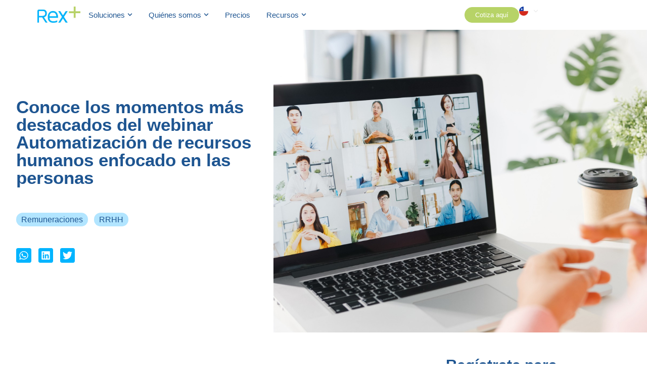

--- FILE ---
content_type: text/html; charset=UTF-8
request_url: https://www.rexmas.com/blog/tendencias-e-innovacion/momentos-mas-destacados-del-webinar-automatizacion-de-recursos-humanos-rexmas/
body_size: 40272
content:
<!doctype html>
<html lang="es-CL">
<head>
	<meta charset="UTF-8">
	<meta name="viewport" content="width=device-width, initial-scale=1">
	<link rel="profile" href="https://gmpg.org/xfn/11">
	<meta name='robots' content='index, follow, max-image-preview:large, max-snippet:-1, max-video-preview:-1' />
<script id="cookieyes" type="text/javascript" src="https://cdn-cookieyes.com/client_data/9cd7c6f18410f95bf092e139/script.js"></script>
	<!-- This site is optimized with the Yoast SEO plugin v26.8 - https://yoast.com/product/yoast-seo-wordpress/ -->
	<title>Webinar de automatización de RR.HH. enfocado en las personas</title>
	<meta name="description" content="El pasado miércoles Rex+ debutó con su primer webinar llamado Automatización para recursos humanos enfocado en las personas donde se..." />
	<link rel="canonical" href="https://wordpress-rexmas-alb-621795636.us-east-2.elb.amazonaws.com/blog/tendencias-e-innovacion/momentos-mas-destacados-del-webinar-automatizacion-de-recursos-humanos-rexmas/" />
	<meta property="og:locale" content="es_ES" />
	<meta property="og:type" content="article" />
	<meta property="og:title" content="Conoce los momentos más destacados del webinar Automatización de recursos humanos enfocado en las personas - Rex+" />
	<meta property="og:description" content="El pasado miércoles Rex+ debutó con su primer webinar llamado Automatización para recursos humanos enfocado en las personas donde se..." />
	<meta property="og:url" content="https://wordpress-rexmas-alb-621795636.us-east-2.elb.amazonaws.com/blog/tendencias-e-innovacion/momentos-mas-destacados-del-webinar-automatizacion-de-recursos-humanos-rexmas/" />
	<meta property="og:site_name" content="Rex+" />
	<meta property="article:publisher" content="https://web.facebook.com/Rexmas.RRHH/" />
	<meta property="article:published_time" content="2021-08-26T17:13:01+00:00" />
	<meta property="article:modified_time" content="2025-02-26T20:02:40+00:00" />
	<meta property="og:image" content="https://wordpress-rexmas-alb-621795636.us-east-2.elb.amazonaws.com/wp-content/uploads/2021/08/young-asia-businesswoman-using-laptop-talk-to-colleague-about-plan-in-video-call-meeting-while-work-from-home-at-living-room.jpg" />
	<meta property="og:image:width" content="1500" />
	<meta property="og:image:height" content="844" />
	<meta property="og:image:type" content="image/jpeg" />
	<meta name="author" content="Jesus Fuentes" />
	<meta name="twitter:card" content="summary_large_image" />
	<meta name="twitter:title" content="Conoce los momentos más destacados del webinar Automatización de recursos humanos enfocado en las personas Rex+" />
	<meta name="twitter:description" content="El pasado miércoles Rex+ debutó con su primer webinar llamado Automatización para recursos humanos enfocado en las personas donde se..." />
	<meta name="twitter:label1" content="Escrito por" />
	<meta name="twitter:data1" content="Jesus Fuentes" />
	<meta name="twitter:label2" content="Tiempo estimado de lectura" />
	<meta name="twitter:data2" content="4 minutos" />
	<script type="application/ld+json" class="yoast-schema-graph">{"@context":"https://schema.org","@graph":[{"@type":"Article","@id":"https://wordpress-rexmas-alb-621795636.us-east-2.elb.amazonaws.com/blog/tendencias-e-innovacion/momentos-mas-destacados-del-webinar-automatizacion-de-recursos-humanos-rexmas/#article","isPartOf":{"@id":"https://wordpress-rexmas-alb-621795636.us-east-2.elb.amazonaws.com/blog/tendencias-e-innovacion/momentos-mas-destacados-del-webinar-automatizacion-de-recursos-humanos-rexmas/"},"author":{"name":"Jesus Fuentes","@id":"https://rexmas.com/#/schema/person/93def739660612261bf7b5ed5e722920"},"headline":"Conoce los momentos más destacados del webinar Automatización de recursos humanos enfocado en las personas","datePublished":"2021-08-26T17:13:01+00:00","dateModified":"2025-02-26T20:02:40+00:00","mainEntityOfPage":{"@id":"https://wordpress-rexmas-alb-621795636.us-east-2.elb.amazonaws.com/blog/tendencias-e-innovacion/momentos-mas-destacados-del-webinar-automatizacion-de-recursos-humanos-rexmas/"},"wordCount":552,"publisher":{"@id":"https://rexmas.com/#organization"},"image":{"@id":"https://wordpress-rexmas-alb-621795636.us-east-2.elb.amazonaws.com/blog/tendencias-e-innovacion/momentos-mas-destacados-del-webinar-automatizacion-de-recursos-humanos-rexmas/#primaryimage"},"thumbnailUrl":"https://www.rexmas.com/wp-content/uploads/2021/08/young-asia-businesswoman-using-laptop-talk-to-colleague-about-plan-in-video-call-meeting-while-work-from-home-at-living-room.jpg","keywords":["Remuneraciones","RRHH"],"articleSection":["Eventos","Tendencias e Innovación"],"inLanguage":"es-CL"},{"@type":"WebPage","@id":"https://wordpress-rexmas-alb-621795636.us-east-2.elb.amazonaws.com/blog/tendencias-e-innovacion/momentos-mas-destacados-del-webinar-automatizacion-de-recursos-humanos-rexmas/","url":"https://wordpress-rexmas-alb-621795636.us-east-2.elb.amazonaws.com/blog/tendencias-e-innovacion/momentos-mas-destacados-del-webinar-automatizacion-de-recursos-humanos-rexmas/","name":"Webinar de automatización de RR.HH. enfocado en las personas","isPartOf":{"@id":"https://rexmas.com/#website"},"primaryImageOfPage":{"@id":"https://wordpress-rexmas-alb-621795636.us-east-2.elb.amazonaws.com/blog/tendencias-e-innovacion/momentos-mas-destacados-del-webinar-automatizacion-de-recursos-humanos-rexmas/#primaryimage"},"image":{"@id":"https://wordpress-rexmas-alb-621795636.us-east-2.elb.amazonaws.com/blog/tendencias-e-innovacion/momentos-mas-destacados-del-webinar-automatizacion-de-recursos-humanos-rexmas/#primaryimage"},"thumbnailUrl":"https://www.rexmas.com/wp-content/uploads/2021/08/young-asia-businesswoman-using-laptop-talk-to-colleague-about-plan-in-video-call-meeting-while-work-from-home-at-living-room.jpg","datePublished":"2021-08-26T17:13:01+00:00","dateModified":"2025-02-26T20:02:40+00:00","description":"El pasado miércoles Rex+ debutó con su primer webinar llamado Automatización para recursos humanos enfocado en las personas donde se...","breadcrumb":{"@id":"https://wordpress-rexmas-alb-621795636.us-east-2.elb.amazonaws.com/blog/tendencias-e-innovacion/momentos-mas-destacados-del-webinar-automatizacion-de-recursos-humanos-rexmas/#breadcrumb"},"inLanguage":"es-CL","potentialAction":[{"@type":"ReadAction","target":["https://wordpress-rexmas-alb-621795636.us-east-2.elb.amazonaws.com/blog/tendencias-e-innovacion/momentos-mas-destacados-del-webinar-automatizacion-de-recursos-humanos-rexmas/"]}]},{"@type":"ImageObject","inLanguage":"es-CL","@id":"https://wordpress-rexmas-alb-621795636.us-east-2.elb.amazonaws.com/blog/tendencias-e-innovacion/momentos-mas-destacados-del-webinar-automatizacion-de-recursos-humanos-rexmas/#primaryimage","url":"https://www.rexmas.com/wp-content/uploads/2021/08/young-asia-businesswoman-using-laptop-talk-to-colleague-about-plan-in-video-call-meeting-while-work-from-home-at-living-room.jpg","contentUrl":"https://www.rexmas.com/wp-content/uploads/2021/08/young-asia-businesswoman-using-laptop-talk-to-colleague-about-plan-in-video-call-meeting-while-work-from-home-at-living-room.jpg","width":1500,"height":844,"caption":"webinar automatizacion"},{"@type":"BreadcrumbList","@id":"https://wordpress-rexmas-alb-621795636.us-east-2.elb.amazonaws.com/blog/tendencias-e-innovacion/momentos-mas-destacados-del-webinar-automatizacion-de-recursos-humanos-rexmas/#breadcrumb","itemListElement":[{"@type":"ListItem","position":1,"name":"Inicio","item":"https://rexmas.com/"},{"@type":"ListItem","position":2,"name":"Blog","item":"https://rexmas.com/category/blog/"},{"@type":"ListItem","position":3,"name":"Tendencias e Innovación","item":"https://rexmas.com/category/blog/tendencias-e-innovacion/"},{"@type":"ListItem","position":4,"name":"Conoce los momentos más destacados del webinar Automatización de recursos humanos enfocado en las personas"}]},{"@type":"WebSite","@id":"https://rexmas.com/#website","url":"https://rexmas.com/","name":"Rex+","description":"Software para recursos humanos","publisher":{"@id":"https://rexmas.com/#organization"},"potentialAction":[{"@type":"SearchAction","target":{"@type":"EntryPoint","urlTemplate":"https://rexmas.com/?s={search_term_string}"},"query-input":{"@type":"PropertyValueSpecification","valueRequired":true,"valueName":"search_term_string"}}],"inLanguage":"es-CL"},{"@type":"Organization","@id":"https://rexmas.com/#organization","name":"Rex+","url":"https://rexmas.com/","logo":{"@type":"ImageObject","inLanguage":"es-CL","@id":"https://rexmas.com/#/schema/logo/image/","url":"https://www.rexmas.com/wp-content/uploads/2022/03/logo_rex.png","contentUrl":"https://www.rexmas.com/wp-content/uploads/2022/03/logo_rex.png","width":600,"height":600,"caption":"Rex+"},"image":{"@id":"https://rexmas.com/#/schema/logo/image/"},"sameAs":["https://web.facebook.com/Rexmas.RRHH/","https://www.instagram.com/rexmas.rrhh/"]},{"@type":"Person","@id":"https://rexmas.com/#/schema/person/93def739660612261bf7b5ed5e722920","name":"Jesus Fuentes","image":{"@type":"ImageObject","inLanguage":"es-CL","@id":"https://rexmas.com/#/schema/person/image/","url":"https://secure.gravatar.com/avatar/80ad808446ebb8044e7ccb3ff97edc9b5bcba62799fa332d3c9dc02674369c2d?s=96&d=mm&r=g","contentUrl":"https://secure.gravatar.com/avatar/80ad808446ebb8044e7ccb3ff97edc9b5bcba62799fa332d3c9dc02674369c2d?s=96&d=mm&r=g","caption":"Jesus Fuentes"}}]}</script>
	<!-- / Yoast SEO plugin. -->


<link rel="alternate" type="application/rss+xml" title="Rex+ &raquo; Feed" href="https://www.rexmas.com/feed/" />
<style id='wp-img-auto-sizes-contain-inline-css'>
img:is([sizes=auto i],[sizes^="auto," i]){contain-intrinsic-size:3000px 1500px}
/*# sourceURL=wp-img-auto-sizes-contain-inline-css */
</style>
<link rel='stylesheet' id='jet-engine-frontend-css' href='https://www.rexmas.com/wp-content/plugins/jet-engine/assets/css/frontend.css?ver=3.8.2' media='all' />
<style id='global-styles-inline-css'>
:root{--wp--preset--aspect-ratio--square: 1;--wp--preset--aspect-ratio--4-3: 4/3;--wp--preset--aspect-ratio--3-4: 3/4;--wp--preset--aspect-ratio--3-2: 3/2;--wp--preset--aspect-ratio--2-3: 2/3;--wp--preset--aspect-ratio--16-9: 16/9;--wp--preset--aspect-ratio--9-16: 9/16;--wp--preset--color--black: #000000;--wp--preset--color--cyan-bluish-gray: #abb8c3;--wp--preset--color--white: #ffffff;--wp--preset--color--pale-pink: #f78da7;--wp--preset--color--vivid-red: #cf2e2e;--wp--preset--color--luminous-vivid-orange: #ff6900;--wp--preset--color--luminous-vivid-amber: #fcb900;--wp--preset--color--light-green-cyan: #7bdcb5;--wp--preset--color--vivid-green-cyan: #00d084;--wp--preset--color--pale-cyan-blue: #8ed1fc;--wp--preset--color--vivid-cyan-blue: #0693e3;--wp--preset--color--vivid-purple: #9b51e0;--wp--preset--gradient--vivid-cyan-blue-to-vivid-purple: linear-gradient(135deg,rgb(6,147,227) 0%,rgb(155,81,224) 100%);--wp--preset--gradient--light-green-cyan-to-vivid-green-cyan: linear-gradient(135deg,rgb(122,220,180) 0%,rgb(0,208,130) 100%);--wp--preset--gradient--luminous-vivid-amber-to-luminous-vivid-orange: linear-gradient(135deg,rgb(252,185,0) 0%,rgb(255,105,0) 100%);--wp--preset--gradient--luminous-vivid-orange-to-vivid-red: linear-gradient(135deg,rgb(255,105,0) 0%,rgb(207,46,46) 100%);--wp--preset--gradient--very-light-gray-to-cyan-bluish-gray: linear-gradient(135deg,rgb(238,238,238) 0%,rgb(169,184,195) 100%);--wp--preset--gradient--cool-to-warm-spectrum: linear-gradient(135deg,rgb(74,234,220) 0%,rgb(151,120,209) 20%,rgb(207,42,186) 40%,rgb(238,44,130) 60%,rgb(251,105,98) 80%,rgb(254,248,76) 100%);--wp--preset--gradient--blush-light-purple: linear-gradient(135deg,rgb(255,206,236) 0%,rgb(152,150,240) 100%);--wp--preset--gradient--blush-bordeaux: linear-gradient(135deg,rgb(254,205,165) 0%,rgb(254,45,45) 50%,rgb(107,0,62) 100%);--wp--preset--gradient--luminous-dusk: linear-gradient(135deg,rgb(255,203,112) 0%,rgb(199,81,192) 50%,rgb(65,88,208) 100%);--wp--preset--gradient--pale-ocean: linear-gradient(135deg,rgb(255,245,203) 0%,rgb(182,227,212) 50%,rgb(51,167,181) 100%);--wp--preset--gradient--electric-grass: linear-gradient(135deg,rgb(202,248,128) 0%,rgb(113,206,126) 100%);--wp--preset--gradient--midnight: linear-gradient(135deg,rgb(2,3,129) 0%,rgb(40,116,252) 100%);--wp--preset--font-size--small: 13px;--wp--preset--font-size--medium: 20px;--wp--preset--font-size--large: 36px;--wp--preset--font-size--x-large: 42px;--wp--preset--spacing--20: 0.44rem;--wp--preset--spacing--30: 0.67rem;--wp--preset--spacing--40: 1rem;--wp--preset--spacing--50: 1.5rem;--wp--preset--spacing--60: 2.25rem;--wp--preset--spacing--70: 3.38rem;--wp--preset--spacing--80: 5.06rem;--wp--preset--shadow--natural: 6px 6px 9px rgba(0, 0, 0, 0.2);--wp--preset--shadow--deep: 12px 12px 50px rgba(0, 0, 0, 0.4);--wp--preset--shadow--sharp: 6px 6px 0px rgba(0, 0, 0, 0.2);--wp--preset--shadow--outlined: 6px 6px 0px -3px rgb(255, 255, 255), 6px 6px rgb(0, 0, 0);--wp--preset--shadow--crisp: 6px 6px 0px rgb(0, 0, 0);}:root { --wp--style--global--content-size: 800px;--wp--style--global--wide-size: 1200px; }:where(body) { margin: 0; }.wp-site-blocks > .alignleft { float: left; margin-right: 2em; }.wp-site-blocks > .alignright { float: right; margin-left: 2em; }.wp-site-blocks > .aligncenter { justify-content: center; margin-left: auto; margin-right: auto; }:where(.wp-site-blocks) > * { margin-block-start: 24px; margin-block-end: 0; }:where(.wp-site-blocks) > :first-child { margin-block-start: 0; }:where(.wp-site-blocks) > :last-child { margin-block-end: 0; }:root { --wp--style--block-gap: 24px; }:root :where(.is-layout-flow) > :first-child{margin-block-start: 0;}:root :where(.is-layout-flow) > :last-child{margin-block-end: 0;}:root :where(.is-layout-flow) > *{margin-block-start: 24px;margin-block-end: 0;}:root :where(.is-layout-constrained) > :first-child{margin-block-start: 0;}:root :where(.is-layout-constrained) > :last-child{margin-block-end: 0;}:root :where(.is-layout-constrained) > *{margin-block-start: 24px;margin-block-end: 0;}:root :where(.is-layout-flex){gap: 24px;}:root :where(.is-layout-grid){gap: 24px;}.is-layout-flow > .alignleft{float: left;margin-inline-start: 0;margin-inline-end: 2em;}.is-layout-flow > .alignright{float: right;margin-inline-start: 2em;margin-inline-end: 0;}.is-layout-flow > .aligncenter{margin-left: auto !important;margin-right: auto !important;}.is-layout-constrained > .alignleft{float: left;margin-inline-start: 0;margin-inline-end: 2em;}.is-layout-constrained > .alignright{float: right;margin-inline-start: 2em;margin-inline-end: 0;}.is-layout-constrained > .aligncenter{margin-left: auto !important;margin-right: auto !important;}.is-layout-constrained > :where(:not(.alignleft):not(.alignright):not(.alignfull)){max-width: var(--wp--style--global--content-size);margin-left: auto !important;margin-right: auto !important;}.is-layout-constrained > .alignwide{max-width: var(--wp--style--global--wide-size);}body .is-layout-flex{display: flex;}.is-layout-flex{flex-wrap: wrap;align-items: center;}.is-layout-flex > :is(*, div){margin: 0;}body .is-layout-grid{display: grid;}.is-layout-grid > :is(*, div){margin: 0;}body{padding-top: 0px;padding-right: 0px;padding-bottom: 0px;padding-left: 0px;}a:where(:not(.wp-element-button)){text-decoration: underline;}:root :where(.wp-element-button, .wp-block-button__link){background-color: #32373c;border-width: 0;color: #fff;font-family: inherit;font-size: inherit;font-style: inherit;font-weight: inherit;letter-spacing: inherit;line-height: inherit;padding-top: calc(0.667em + 2px);padding-right: calc(1.333em + 2px);padding-bottom: calc(0.667em + 2px);padding-left: calc(1.333em + 2px);text-decoration: none;text-transform: inherit;}.has-black-color{color: var(--wp--preset--color--black) !important;}.has-cyan-bluish-gray-color{color: var(--wp--preset--color--cyan-bluish-gray) !important;}.has-white-color{color: var(--wp--preset--color--white) !important;}.has-pale-pink-color{color: var(--wp--preset--color--pale-pink) !important;}.has-vivid-red-color{color: var(--wp--preset--color--vivid-red) !important;}.has-luminous-vivid-orange-color{color: var(--wp--preset--color--luminous-vivid-orange) !important;}.has-luminous-vivid-amber-color{color: var(--wp--preset--color--luminous-vivid-amber) !important;}.has-light-green-cyan-color{color: var(--wp--preset--color--light-green-cyan) !important;}.has-vivid-green-cyan-color{color: var(--wp--preset--color--vivid-green-cyan) !important;}.has-pale-cyan-blue-color{color: var(--wp--preset--color--pale-cyan-blue) !important;}.has-vivid-cyan-blue-color{color: var(--wp--preset--color--vivid-cyan-blue) !important;}.has-vivid-purple-color{color: var(--wp--preset--color--vivid-purple) !important;}.has-black-background-color{background-color: var(--wp--preset--color--black) !important;}.has-cyan-bluish-gray-background-color{background-color: var(--wp--preset--color--cyan-bluish-gray) !important;}.has-white-background-color{background-color: var(--wp--preset--color--white) !important;}.has-pale-pink-background-color{background-color: var(--wp--preset--color--pale-pink) !important;}.has-vivid-red-background-color{background-color: var(--wp--preset--color--vivid-red) !important;}.has-luminous-vivid-orange-background-color{background-color: var(--wp--preset--color--luminous-vivid-orange) !important;}.has-luminous-vivid-amber-background-color{background-color: var(--wp--preset--color--luminous-vivid-amber) !important;}.has-light-green-cyan-background-color{background-color: var(--wp--preset--color--light-green-cyan) !important;}.has-vivid-green-cyan-background-color{background-color: var(--wp--preset--color--vivid-green-cyan) !important;}.has-pale-cyan-blue-background-color{background-color: var(--wp--preset--color--pale-cyan-blue) !important;}.has-vivid-cyan-blue-background-color{background-color: var(--wp--preset--color--vivid-cyan-blue) !important;}.has-vivid-purple-background-color{background-color: var(--wp--preset--color--vivid-purple) !important;}.has-black-border-color{border-color: var(--wp--preset--color--black) !important;}.has-cyan-bluish-gray-border-color{border-color: var(--wp--preset--color--cyan-bluish-gray) !important;}.has-white-border-color{border-color: var(--wp--preset--color--white) !important;}.has-pale-pink-border-color{border-color: var(--wp--preset--color--pale-pink) !important;}.has-vivid-red-border-color{border-color: var(--wp--preset--color--vivid-red) !important;}.has-luminous-vivid-orange-border-color{border-color: var(--wp--preset--color--luminous-vivid-orange) !important;}.has-luminous-vivid-amber-border-color{border-color: var(--wp--preset--color--luminous-vivid-amber) !important;}.has-light-green-cyan-border-color{border-color: var(--wp--preset--color--light-green-cyan) !important;}.has-vivid-green-cyan-border-color{border-color: var(--wp--preset--color--vivid-green-cyan) !important;}.has-pale-cyan-blue-border-color{border-color: var(--wp--preset--color--pale-cyan-blue) !important;}.has-vivid-cyan-blue-border-color{border-color: var(--wp--preset--color--vivid-cyan-blue) !important;}.has-vivid-purple-border-color{border-color: var(--wp--preset--color--vivid-purple) !important;}.has-vivid-cyan-blue-to-vivid-purple-gradient-background{background: var(--wp--preset--gradient--vivid-cyan-blue-to-vivid-purple) !important;}.has-light-green-cyan-to-vivid-green-cyan-gradient-background{background: var(--wp--preset--gradient--light-green-cyan-to-vivid-green-cyan) !important;}.has-luminous-vivid-amber-to-luminous-vivid-orange-gradient-background{background: var(--wp--preset--gradient--luminous-vivid-amber-to-luminous-vivid-orange) !important;}.has-luminous-vivid-orange-to-vivid-red-gradient-background{background: var(--wp--preset--gradient--luminous-vivid-orange-to-vivid-red) !important;}.has-very-light-gray-to-cyan-bluish-gray-gradient-background{background: var(--wp--preset--gradient--very-light-gray-to-cyan-bluish-gray) !important;}.has-cool-to-warm-spectrum-gradient-background{background: var(--wp--preset--gradient--cool-to-warm-spectrum) !important;}.has-blush-light-purple-gradient-background{background: var(--wp--preset--gradient--blush-light-purple) !important;}.has-blush-bordeaux-gradient-background{background: var(--wp--preset--gradient--blush-bordeaux) !important;}.has-luminous-dusk-gradient-background{background: var(--wp--preset--gradient--luminous-dusk) !important;}.has-pale-ocean-gradient-background{background: var(--wp--preset--gradient--pale-ocean) !important;}.has-electric-grass-gradient-background{background: var(--wp--preset--gradient--electric-grass) !important;}.has-midnight-gradient-background{background: var(--wp--preset--gradient--midnight) !important;}.has-small-font-size{font-size: var(--wp--preset--font-size--small) !important;}.has-medium-font-size{font-size: var(--wp--preset--font-size--medium) !important;}.has-large-font-size{font-size: var(--wp--preset--font-size--large) !important;}.has-x-large-font-size{font-size: var(--wp--preset--font-size--x-large) !important;}
:root :where(.wp-block-pullquote){font-size: 1.5em;line-height: 1.6;}
/*# sourceURL=global-styles-inline-css */
</style>
<link rel='stylesheet' id='dashicons-css' href='https://www.rexmas.com/wp-includes/css/dashicons.min.css?ver=6.9' media='all' />
<link rel='stylesheet' id='admin-bar-css' href='https://www.rexmas.com/wp-includes/css/admin-bar.min.css?ver=6.9' media='all' />
<style id='admin-bar-inline-css'>

    /* Hide CanvasJS credits for P404 charts specifically */
    #p404RedirectChart .canvasjs-chart-credit {
        display: none !important;
    }
    
    #p404RedirectChart canvas {
        border-radius: 6px;
    }

    .p404-redirect-adminbar-weekly-title {
        font-weight: bold;
        font-size: 14px;
        color: #fff;
        margin-bottom: 6px;
    }

    #wpadminbar #wp-admin-bar-p404_free_top_button .ab-icon:before {
        content: "\f103";
        color: #dc3545;
        top: 3px;
    }
    
    #wp-admin-bar-p404_free_top_button .ab-item {
        min-width: 80px !important;
        padding: 0px !important;
    }
    
    /* Ensure proper positioning and z-index for P404 dropdown */
    .p404-redirect-adminbar-dropdown-wrap { 
        min-width: 0; 
        padding: 0;
        position: static !important;
    }
    
    #wpadminbar #wp-admin-bar-p404_free_top_button_dropdown {
        position: static !important;
    }
    
    #wpadminbar #wp-admin-bar-p404_free_top_button_dropdown .ab-item {
        padding: 0 !important;
        margin: 0 !important;
    }
    
    .p404-redirect-dropdown-container {
        min-width: 340px;
        padding: 18px 18px 12px 18px;
        background: #23282d !important;
        color: #fff;
        border-radius: 12px;
        box-shadow: 0 8px 32px rgba(0,0,0,0.25);
        margin-top: 10px;
        position: relative !important;
        z-index: 999999 !important;
        display: block !important;
        border: 1px solid #444;
    }
    
    /* Ensure P404 dropdown appears on hover */
    #wpadminbar #wp-admin-bar-p404_free_top_button .p404-redirect-dropdown-container { 
        display: none !important;
    }
    
    #wpadminbar #wp-admin-bar-p404_free_top_button:hover .p404-redirect-dropdown-container { 
        display: block !important;
    }
    
    #wpadminbar #wp-admin-bar-p404_free_top_button:hover #wp-admin-bar-p404_free_top_button_dropdown .p404-redirect-dropdown-container {
        display: block !important;
    }
    
    .p404-redirect-card {
        background: #2c3338;
        border-radius: 8px;
        padding: 18px 18px 12px 18px;
        box-shadow: 0 2px 8px rgba(0,0,0,0.07);
        display: flex;
        flex-direction: column;
        align-items: flex-start;
        border: 1px solid #444;
    }
    
    .p404-redirect-btn {
        display: inline-block;
        background: #dc3545;
        color: #fff !important;
        font-weight: bold;
        padding: 5px 22px;
        border-radius: 8px;
        text-decoration: none;
        font-size: 17px;
        transition: background 0.2s, box-shadow 0.2s;
        margin-top: 8px;
        box-shadow: 0 2px 8px rgba(220,53,69,0.15);
        text-align: center;
        line-height: 1.6;
    }
    
    .p404-redirect-btn:hover {
        background: #c82333;
        color: #fff !important;
        box-shadow: 0 4px 16px rgba(220,53,69,0.25);
    }
    
    /* Prevent conflicts with other admin bar dropdowns */
    #wpadminbar .ab-top-menu > li:hover > .ab-item,
    #wpadminbar .ab-top-menu > li.hover > .ab-item {
        z-index: auto;
    }
    
    #wpadminbar #wp-admin-bar-p404_free_top_button:hover > .ab-item {
        z-index: 999998 !important;
    }
    
/*# sourceURL=admin-bar-inline-css */
</style>
<link rel='stylesheet' id='hello-elementor-css' href='https://www.rexmas.com/wp-content/themes/hello-elementor/assets/css/reset.css?ver=3.4.4' media='all' />
<link rel='stylesheet' id='hello-elementor-theme-style-css' href='https://www.rexmas.com/wp-content/themes/hello-elementor/assets/css/theme.css?ver=3.4.4' media='all' />
<link rel='stylesheet' id='hello-elementor-header-footer-css' href='https://www.rexmas.com/wp-content/themes/hello-elementor/assets/css/header-footer.css?ver=3.4.4' media='all' />
<link rel='stylesheet' id='elementor-frontend-css' href='https://www.rexmas.com/wp-content/plugins/elementor/assets/css/frontend.min.css?ver=3.34.2' media='all' />
<style id='elementor-frontend-inline-css'>
@-webkit-keyframes ha_fadeIn{0%{opacity:0}to{opacity:1}}@keyframes ha_fadeIn{0%{opacity:0}to{opacity:1}}@-webkit-keyframes ha_zoomIn{0%{opacity:0;-webkit-transform:scale3d(.3,.3,.3);transform:scale3d(.3,.3,.3)}50%{opacity:1}}@keyframes ha_zoomIn{0%{opacity:0;-webkit-transform:scale3d(.3,.3,.3);transform:scale3d(.3,.3,.3)}50%{opacity:1}}@-webkit-keyframes ha_rollIn{0%{opacity:0;-webkit-transform:translate3d(-100%,0,0) rotate3d(0,0,1,-120deg);transform:translate3d(-100%,0,0) rotate3d(0,0,1,-120deg)}to{opacity:1}}@keyframes ha_rollIn{0%{opacity:0;-webkit-transform:translate3d(-100%,0,0) rotate3d(0,0,1,-120deg);transform:translate3d(-100%,0,0) rotate3d(0,0,1,-120deg)}to{opacity:1}}@-webkit-keyframes ha_bounce{0%,20%,53%,to{-webkit-animation-timing-function:cubic-bezier(.215,.61,.355,1);animation-timing-function:cubic-bezier(.215,.61,.355,1)}40%,43%{-webkit-transform:translate3d(0,-30px,0) scaleY(1.1);transform:translate3d(0,-30px,0) scaleY(1.1);-webkit-animation-timing-function:cubic-bezier(.755,.05,.855,.06);animation-timing-function:cubic-bezier(.755,.05,.855,.06)}70%{-webkit-transform:translate3d(0,-15px,0) scaleY(1.05);transform:translate3d(0,-15px,0) scaleY(1.05);-webkit-animation-timing-function:cubic-bezier(.755,.05,.855,.06);animation-timing-function:cubic-bezier(.755,.05,.855,.06)}80%{-webkit-transition-timing-function:cubic-bezier(.215,.61,.355,1);transition-timing-function:cubic-bezier(.215,.61,.355,1);-webkit-transform:translate3d(0,0,0) scaleY(.95);transform:translate3d(0,0,0) scaleY(.95)}90%{-webkit-transform:translate3d(0,-4px,0) scaleY(1.02);transform:translate3d(0,-4px,0) scaleY(1.02)}}@keyframes ha_bounce{0%,20%,53%,to{-webkit-animation-timing-function:cubic-bezier(.215,.61,.355,1);animation-timing-function:cubic-bezier(.215,.61,.355,1)}40%,43%{-webkit-transform:translate3d(0,-30px,0) scaleY(1.1);transform:translate3d(0,-30px,0) scaleY(1.1);-webkit-animation-timing-function:cubic-bezier(.755,.05,.855,.06);animation-timing-function:cubic-bezier(.755,.05,.855,.06)}70%{-webkit-transform:translate3d(0,-15px,0) scaleY(1.05);transform:translate3d(0,-15px,0) scaleY(1.05);-webkit-animation-timing-function:cubic-bezier(.755,.05,.855,.06);animation-timing-function:cubic-bezier(.755,.05,.855,.06)}80%{-webkit-transition-timing-function:cubic-bezier(.215,.61,.355,1);transition-timing-function:cubic-bezier(.215,.61,.355,1);-webkit-transform:translate3d(0,0,0) scaleY(.95);transform:translate3d(0,0,0) scaleY(.95)}90%{-webkit-transform:translate3d(0,-4px,0) scaleY(1.02);transform:translate3d(0,-4px,0) scaleY(1.02)}}@-webkit-keyframes ha_bounceIn{0%,20%,40%,60%,80%,to{-webkit-animation-timing-function:cubic-bezier(.215,.61,.355,1);animation-timing-function:cubic-bezier(.215,.61,.355,1)}0%{opacity:0;-webkit-transform:scale3d(.3,.3,.3);transform:scale3d(.3,.3,.3)}20%{-webkit-transform:scale3d(1.1,1.1,1.1);transform:scale3d(1.1,1.1,1.1)}40%{-webkit-transform:scale3d(.9,.9,.9);transform:scale3d(.9,.9,.9)}60%{opacity:1;-webkit-transform:scale3d(1.03,1.03,1.03);transform:scale3d(1.03,1.03,1.03)}80%{-webkit-transform:scale3d(.97,.97,.97);transform:scale3d(.97,.97,.97)}to{opacity:1}}@keyframes ha_bounceIn{0%,20%,40%,60%,80%,to{-webkit-animation-timing-function:cubic-bezier(.215,.61,.355,1);animation-timing-function:cubic-bezier(.215,.61,.355,1)}0%{opacity:0;-webkit-transform:scale3d(.3,.3,.3);transform:scale3d(.3,.3,.3)}20%{-webkit-transform:scale3d(1.1,1.1,1.1);transform:scale3d(1.1,1.1,1.1)}40%{-webkit-transform:scale3d(.9,.9,.9);transform:scale3d(.9,.9,.9)}60%{opacity:1;-webkit-transform:scale3d(1.03,1.03,1.03);transform:scale3d(1.03,1.03,1.03)}80%{-webkit-transform:scale3d(.97,.97,.97);transform:scale3d(.97,.97,.97)}to{opacity:1}}@-webkit-keyframes ha_flipInX{0%{opacity:0;-webkit-transform:perspective(400px) rotate3d(1,0,0,90deg);transform:perspective(400px) rotate3d(1,0,0,90deg);-webkit-animation-timing-function:ease-in;animation-timing-function:ease-in}40%{-webkit-transform:perspective(400px) rotate3d(1,0,0,-20deg);transform:perspective(400px) rotate3d(1,0,0,-20deg);-webkit-animation-timing-function:ease-in;animation-timing-function:ease-in}60%{opacity:1;-webkit-transform:perspective(400px) rotate3d(1,0,0,10deg);transform:perspective(400px) rotate3d(1,0,0,10deg)}80%{-webkit-transform:perspective(400px) rotate3d(1,0,0,-5deg);transform:perspective(400px) rotate3d(1,0,0,-5deg)}}@keyframes ha_flipInX{0%{opacity:0;-webkit-transform:perspective(400px) rotate3d(1,0,0,90deg);transform:perspective(400px) rotate3d(1,0,0,90deg);-webkit-animation-timing-function:ease-in;animation-timing-function:ease-in}40%{-webkit-transform:perspective(400px) rotate3d(1,0,0,-20deg);transform:perspective(400px) rotate3d(1,0,0,-20deg);-webkit-animation-timing-function:ease-in;animation-timing-function:ease-in}60%{opacity:1;-webkit-transform:perspective(400px) rotate3d(1,0,0,10deg);transform:perspective(400px) rotate3d(1,0,0,10deg)}80%{-webkit-transform:perspective(400px) rotate3d(1,0,0,-5deg);transform:perspective(400px) rotate3d(1,0,0,-5deg)}}@-webkit-keyframes ha_flipInY{0%{opacity:0;-webkit-transform:perspective(400px) rotate3d(0,1,0,90deg);transform:perspective(400px) rotate3d(0,1,0,90deg);-webkit-animation-timing-function:ease-in;animation-timing-function:ease-in}40%{-webkit-transform:perspective(400px) rotate3d(0,1,0,-20deg);transform:perspective(400px) rotate3d(0,1,0,-20deg);-webkit-animation-timing-function:ease-in;animation-timing-function:ease-in}60%{opacity:1;-webkit-transform:perspective(400px) rotate3d(0,1,0,10deg);transform:perspective(400px) rotate3d(0,1,0,10deg)}80%{-webkit-transform:perspective(400px) rotate3d(0,1,0,-5deg);transform:perspective(400px) rotate3d(0,1,0,-5deg)}}@keyframes ha_flipInY{0%{opacity:0;-webkit-transform:perspective(400px) rotate3d(0,1,0,90deg);transform:perspective(400px) rotate3d(0,1,0,90deg);-webkit-animation-timing-function:ease-in;animation-timing-function:ease-in}40%{-webkit-transform:perspective(400px) rotate3d(0,1,0,-20deg);transform:perspective(400px) rotate3d(0,1,0,-20deg);-webkit-animation-timing-function:ease-in;animation-timing-function:ease-in}60%{opacity:1;-webkit-transform:perspective(400px) rotate3d(0,1,0,10deg);transform:perspective(400px) rotate3d(0,1,0,10deg)}80%{-webkit-transform:perspective(400px) rotate3d(0,1,0,-5deg);transform:perspective(400px) rotate3d(0,1,0,-5deg)}}@-webkit-keyframes ha_swing{20%{-webkit-transform:rotate3d(0,0,1,15deg);transform:rotate3d(0,0,1,15deg)}40%{-webkit-transform:rotate3d(0,0,1,-10deg);transform:rotate3d(0,0,1,-10deg)}60%{-webkit-transform:rotate3d(0,0,1,5deg);transform:rotate3d(0,0,1,5deg)}80%{-webkit-transform:rotate3d(0,0,1,-5deg);transform:rotate3d(0,0,1,-5deg)}}@keyframes ha_swing{20%{-webkit-transform:rotate3d(0,0,1,15deg);transform:rotate3d(0,0,1,15deg)}40%{-webkit-transform:rotate3d(0,0,1,-10deg);transform:rotate3d(0,0,1,-10deg)}60%{-webkit-transform:rotate3d(0,0,1,5deg);transform:rotate3d(0,0,1,5deg)}80%{-webkit-transform:rotate3d(0,0,1,-5deg);transform:rotate3d(0,0,1,-5deg)}}@-webkit-keyframes ha_slideInDown{0%{visibility:visible;-webkit-transform:translate3d(0,-100%,0);transform:translate3d(0,-100%,0)}}@keyframes ha_slideInDown{0%{visibility:visible;-webkit-transform:translate3d(0,-100%,0);transform:translate3d(0,-100%,0)}}@-webkit-keyframes ha_slideInUp{0%{visibility:visible;-webkit-transform:translate3d(0,100%,0);transform:translate3d(0,100%,0)}}@keyframes ha_slideInUp{0%{visibility:visible;-webkit-transform:translate3d(0,100%,0);transform:translate3d(0,100%,0)}}@-webkit-keyframes ha_slideInLeft{0%{visibility:visible;-webkit-transform:translate3d(-100%,0,0);transform:translate3d(-100%,0,0)}}@keyframes ha_slideInLeft{0%{visibility:visible;-webkit-transform:translate3d(-100%,0,0);transform:translate3d(-100%,0,0)}}@-webkit-keyframes ha_slideInRight{0%{visibility:visible;-webkit-transform:translate3d(100%,0,0);transform:translate3d(100%,0,0)}}@keyframes ha_slideInRight{0%{visibility:visible;-webkit-transform:translate3d(100%,0,0);transform:translate3d(100%,0,0)}}.ha_fadeIn{-webkit-animation-name:ha_fadeIn;animation-name:ha_fadeIn}.ha_zoomIn{-webkit-animation-name:ha_zoomIn;animation-name:ha_zoomIn}.ha_rollIn{-webkit-animation-name:ha_rollIn;animation-name:ha_rollIn}.ha_bounce{-webkit-transform-origin:center bottom;-ms-transform-origin:center bottom;transform-origin:center bottom;-webkit-animation-name:ha_bounce;animation-name:ha_bounce}.ha_bounceIn{-webkit-animation-name:ha_bounceIn;animation-name:ha_bounceIn;-webkit-animation-duration:.75s;-webkit-animation-duration:calc(var(--animate-duration)*.75);animation-duration:.75s;animation-duration:calc(var(--animate-duration)*.75)}.ha_flipInX,.ha_flipInY{-webkit-animation-name:ha_flipInX;animation-name:ha_flipInX;-webkit-backface-visibility:visible!important;backface-visibility:visible!important}.ha_flipInY{-webkit-animation-name:ha_flipInY;animation-name:ha_flipInY}.ha_swing{-webkit-transform-origin:top center;-ms-transform-origin:top center;transform-origin:top center;-webkit-animation-name:ha_swing;animation-name:ha_swing}.ha_slideInDown{-webkit-animation-name:ha_slideInDown;animation-name:ha_slideInDown}.ha_slideInUp{-webkit-animation-name:ha_slideInUp;animation-name:ha_slideInUp}.ha_slideInLeft{-webkit-animation-name:ha_slideInLeft;animation-name:ha_slideInLeft}.ha_slideInRight{-webkit-animation-name:ha_slideInRight;animation-name:ha_slideInRight}.ha-css-transform-yes{-webkit-transition-duration:var(--ha-tfx-transition-duration, .2s);transition-duration:var(--ha-tfx-transition-duration, .2s);-webkit-transition-property:-webkit-transform;transition-property:transform;transition-property:transform,-webkit-transform;-webkit-transform:translate(var(--ha-tfx-translate-x, 0),var(--ha-tfx-translate-y, 0)) scale(var(--ha-tfx-scale-x, 1),var(--ha-tfx-scale-y, 1)) skew(var(--ha-tfx-skew-x, 0),var(--ha-tfx-skew-y, 0)) rotateX(var(--ha-tfx-rotate-x, 0)) rotateY(var(--ha-tfx-rotate-y, 0)) rotateZ(var(--ha-tfx-rotate-z, 0));transform:translate(var(--ha-tfx-translate-x, 0),var(--ha-tfx-translate-y, 0)) scale(var(--ha-tfx-scale-x, 1),var(--ha-tfx-scale-y, 1)) skew(var(--ha-tfx-skew-x, 0),var(--ha-tfx-skew-y, 0)) rotateX(var(--ha-tfx-rotate-x, 0)) rotateY(var(--ha-tfx-rotate-y, 0)) rotateZ(var(--ha-tfx-rotate-z, 0))}.ha-css-transform-yes:hover{-webkit-transform:translate(var(--ha-tfx-translate-x-hover, var(--ha-tfx-translate-x, 0)),var(--ha-tfx-translate-y-hover, var(--ha-tfx-translate-y, 0))) scale(var(--ha-tfx-scale-x-hover, var(--ha-tfx-scale-x, 1)),var(--ha-tfx-scale-y-hover, var(--ha-tfx-scale-y, 1))) skew(var(--ha-tfx-skew-x-hover, var(--ha-tfx-skew-x, 0)),var(--ha-tfx-skew-y-hover, var(--ha-tfx-skew-y, 0))) rotateX(var(--ha-tfx-rotate-x-hover, var(--ha-tfx-rotate-x, 0))) rotateY(var(--ha-tfx-rotate-y-hover, var(--ha-tfx-rotate-y, 0))) rotateZ(var(--ha-tfx-rotate-z-hover, var(--ha-tfx-rotate-z, 0)));transform:translate(var(--ha-tfx-translate-x-hover, var(--ha-tfx-translate-x, 0)),var(--ha-tfx-translate-y-hover, var(--ha-tfx-translate-y, 0))) scale(var(--ha-tfx-scale-x-hover, var(--ha-tfx-scale-x, 1)),var(--ha-tfx-scale-y-hover, var(--ha-tfx-scale-y, 1))) skew(var(--ha-tfx-skew-x-hover, var(--ha-tfx-skew-x, 0)),var(--ha-tfx-skew-y-hover, var(--ha-tfx-skew-y, 0))) rotateX(var(--ha-tfx-rotate-x-hover, var(--ha-tfx-rotate-x, 0))) rotateY(var(--ha-tfx-rotate-y-hover, var(--ha-tfx-rotate-y, 0))) rotateZ(var(--ha-tfx-rotate-z-hover, var(--ha-tfx-rotate-z, 0)))}.happy-addon>.elementor-widget-container{word-wrap:break-word;overflow-wrap:break-word}.happy-addon>.elementor-widget-container,.happy-addon>.elementor-widget-container *{-webkit-box-sizing:border-box;box-sizing:border-box}.happy-addon:not(:has(.elementor-widget-container)),.happy-addon:not(:has(.elementor-widget-container)) *{-webkit-box-sizing:border-box;box-sizing:border-box;word-wrap:break-word;overflow-wrap:break-word}.happy-addon p:empty{display:none}.happy-addon .elementor-inline-editing{min-height:auto!important}.happy-addon-pro img{max-width:100%;height:auto;-o-object-fit:cover;object-fit:cover}.ha-screen-reader-text{position:absolute;overflow:hidden;clip:rect(1px,1px,1px,1px);margin:-1px;padding:0;width:1px;height:1px;border:0;word-wrap:normal!important;-webkit-clip-path:inset(50%);clip-path:inset(50%)}.ha-has-bg-overlay>.elementor-widget-container{position:relative;z-index:1}.ha-has-bg-overlay>.elementor-widget-container:before{position:absolute;top:0;left:0;z-index:-1;width:100%;height:100%;content:""}.ha-has-bg-overlay:not(:has(.elementor-widget-container)){position:relative;z-index:1}.ha-has-bg-overlay:not(:has(.elementor-widget-container)):before{position:absolute;top:0;left:0;z-index:-1;width:100%;height:100%;content:""}.ha-popup--is-enabled .ha-js-popup,.ha-popup--is-enabled .ha-js-popup img{cursor:-webkit-zoom-in!important;cursor:zoom-in!important}.mfp-wrap .mfp-arrow,.mfp-wrap .mfp-close{background-color:transparent}.mfp-wrap .mfp-arrow:focus,.mfp-wrap .mfp-close:focus{outline-width:thin}.ha-advanced-tooltip-enable{position:relative;cursor:pointer;--ha-tooltip-arrow-color:black;--ha-tooltip-arrow-distance:0}.ha-advanced-tooltip-enable .ha-advanced-tooltip-content{position:absolute;z-index:999;display:none;padding:5px 0;width:120px;height:auto;border-radius:6px;background-color:#000;color:#fff;text-align:center;opacity:0}.ha-advanced-tooltip-enable .ha-advanced-tooltip-content::after{position:absolute;border-width:5px;border-style:solid;content:""}.ha-advanced-tooltip-enable .ha-advanced-tooltip-content.no-arrow::after{visibility:hidden}.ha-advanced-tooltip-enable .ha-advanced-tooltip-content.show{display:inline-block;opacity:1}.ha-advanced-tooltip-enable.ha-advanced-tooltip-top .ha-advanced-tooltip-content,body[data-elementor-device-mode=tablet] .ha-advanced-tooltip-enable.ha-advanced-tooltip-tablet-top .ha-advanced-tooltip-content{top:unset;right:0;bottom:calc(101% + var(--ha-tooltip-arrow-distance));left:0;margin:0 auto}.ha-advanced-tooltip-enable.ha-advanced-tooltip-top .ha-advanced-tooltip-content::after,body[data-elementor-device-mode=tablet] .ha-advanced-tooltip-enable.ha-advanced-tooltip-tablet-top .ha-advanced-tooltip-content::after{top:100%;right:unset;bottom:unset;left:50%;border-color:var(--ha-tooltip-arrow-color) transparent transparent transparent;-webkit-transform:translateX(-50%);-ms-transform:translateX(-50%);transform:translateX(-50%)}.ha-advanced-tooltip-enable.ha-advanced-tooltip-bottom .ha-advanced-tooltip-content,body[data-elementor-device-mode=tablet] .ha-advanced-tooltip-enable.ha-advanced-tooltip-tablet-bottom .ha-advanced-tooltip-content{top:calc(101% + var(--ha-tooltip-arrow-distance));right:0;bottom:unset;left:0;margin:0 auto}.ha-advanced-tooltip-enable.ha-advanced-tooltip-bottom .ha-advanced-tooltip-content::after,body[data-elementor-device-mode=tablet] .ha-advanced-tooltip-enable.ha-advanced-tooltip-tablet-bottom .ha-advanced-tooltip-content::after{top:unset;right:unset;bottom:100%;left:50%;border-color:transparent transparent var(--ha-tooltip-arrow-color) transparent;-webkit-transform:translateX(-50%);-ms-transform:translateX(-50%);transform:translateX(-50%)}.ha-advanced-tooltip-enable.ha-advanced-tooltip-left .ha-advanced-tooltip-content,body[data-elementor-device-mode=tablet] .ha-advanced-tooltip-enable.ha-advanced-tooltip-tablet-left .ha-advanced-tooltip-content{top:50%;right:calc(101% + var(--ha-tooltip-arrow-distance));bottom:unset;left:unset;-webkit-transform:translateY(-50%);-ms-transform:translateY(-50%);transform:translateY(-50%)}.ha-advanced-tooltip-enable.ha-advanced-tooltip-left .ha-advanced-tooltip-content::after,body[data-elementor-device-mode=tablet] .ha-advanced-tooltip-enable.ha-advanced-tooltip-tablet-left .ha-advanced-tooltip-content::after{top:50%;right:unset;bottom:unset;left:100%;border-color:transparent transparent transparent var(--ha-tooltip-arrow-color);-webkit-transform:translateY(-50%);-ms-transform:translateY(-50%);transform:translateY(-50%)}.ha-advanced-tooltip-enable.ha-advanced-tooltip-right .ha-advanced-tooltip-content,body[data-elementor-device-mode=tablet] .ha-advanced-tooltip-enable.ha-advanced-tooltip-tablet-right .ha-advanced-tooltip-content{top:50%;right:unset;bottom:unset;left:calc(101% + var(--ha-tooltip-arrow-distance));-webkit-transform:translateY(-50%);-ms-transform:translateY(-50%);transform:translateY(-50%)}.ha-advanced-tooltip-enable.ha-advanced-tooltip-right .ha-advanced-tooltip-content::after,body[data-elementor-device-mode=tablet] .ha-advanced-tooltip-enable.ha-advanced-tooltip-tablet-right .ha-advanced-tooltip-content::after{top:50%;right:100%;bottom:unset;left:unset;border-color:transparent var(--ha-tooltip-arrow-color) transparent transparent;-webkit-transform:translateY(-50%);-ms-transform:translateY(-50%);transform:translateY(-50%)}body[data-elementor-device-mode=mobile] .ha-advanced-tooltip-enable.ha-advanced-tooltip-mobile-top .ha-advanced-tooltip-content{top:unset;right:0;bottom:calc(101% + var(--ha-tooltip-arrow-distance));left:0;margin:0 auto}body[data-elementor-device-mode=mobile] .ha-advanced-tooltip-enable.ha-advanced-tooltip-mobile-top .ha-advanced-tooltip-content::after{top:100%;right:unset;bottom:unset;left:50%;border-color:var(--ha-tooltip-arrow-color) transparent transparent transparent;-webkit-transform:translateX(-50%);-ms-transform:translateX(-50%);transform:translateX(-50%)}body[data-elementor-device-mode=mobile] .ha-advanced-tooltip-enable.ha-advanced-tooltip-mobile-bottom .ha-advanced-tooltip-content{top:calc(101% + var(--ha-tooltip-arrow-distance));right:0;bottom:unset;left:0;margin:0 auto}body[data-elementor-device-mode=mobile] .ha-advanced-tooltip-enable.ha-advanced-tooltip-mobile-bottom .ha-advanced-tooltip-content::after{top:unset;right:unset;bottom:100%;left:50%;border-color:transparent transparent var(--ha-tooltip-arrow-color) transparent;-webkit-transform:translateX(-50%);-ms-transform:translateX(-50%);transform:translateX(-50%)}body[data-elementor-device-mode=mobile] .ha-advanced-tooltip-enable.ha-advanced-tooltip-mobile-left .ha-advanced-tooltip-content{top:50%;right:calc(101% + var(--ha-tooltip-arrow-distance));bottom:unset;left:unset;-webkit-transform:translateY(-50%);-ms-transform:translateY(-50%);transform:translateY(-50%)}body[data-elementor-device-mode=mobile] .ha-advanced-tooltip-enable.ha-advanced-tooltip-mobile-left .ha-advanced-tooltip-content::after{top:50%;right:unset;bottom:unset;left:100%;border-color:transparent transparent transparent var(--ha-tooltip-arrow-color);-webkit-transform:translateY(-50%);-ms-transform:translateY(-50%);transform:translateY(-50%)}body[data-elementor-device-mode=mobile] .ha-advanced-tooltip-enable.ha-advanced-tooltip-mobile-right .ha-advanced-tooltip-content{top:50%;right:unset;bottom:unset;left:calc(101% + var(--ha-tooltip-arrow-distance));-webkit-transform:translateY(-50%);-ms-transform:translateY(-50%);transform:translateY(-50%)}body[data-elementor-device-mode=mobile] .ha-advanced-tooltip-enable.ha-advanced-tooltip-mobile-right .ha-advanced-tooltip-content::after{top:50%;right:100%;bottom:unset;left:unset;border-color:transparent var(--ha-tooltip-arrow-color) transparent transparent;-webkit-transform:translateY(-50%);-ms-transform:translateY(-50%);transform:translateY(-50%)}body.elementor-editor-active .happy-addon.ha-gravityforms .gform_wrapper{display:block!important}.ha-scroll-to-top-wrap.ha-scroll-to-top-hide{display:none}.ha-scroll-to-top-wrap.edit-mode,.ha-scroll-to-top-wrap.single-page-off{display:none!important}.ha-scroll-to-top-button{position:fixed;right:15px;bottom:15px;z-index:9999;display:-webkit-box;display:-webkit-flex;display:-ms-flexbox;display:flex;-webkit-box-align:center;-webkit-align-items:center;align-items:center;-ms-flex-align:center;-webkit-box-pack:center;-ms-flex-pack:center;-webkit-justify-content:center;justify-content:center;width:50px;height:50px;border-radius:50px;background-color:#5636d1;color:#fff;text-align:center;opacity:1;cursor:pointer;-webkit-transition:all .3s;transition:all .3s}.ha-scroll-to-top-button i{color:#fff;font-size:16px}.ha-scroll-to-top-button:hover{background-color:#e2498a}
.elementor-21670 .elementor-element.elementor-element-541a43c:not(.elementor-motion-effects-element-type-background) > .elementor-widget-wrap, .elementor-21670 .elementor-element.elementor-element-541a43c > .elementor-widget-wrap > .elementor-motion-effects-container > .elementor-motion-effects-layer{background-image:url("https://www.rexmas.com/wp-content/uploads/2021/08/young-asia-businesswoman-using-laptop-talk-to-colleague-about-plan-in-video-call-meeting-while-work-from-home-at-living-room.jpg");}
/*# sourceURL=elementor-frontend-inline-css */
</style>
<link rel='stylesheet' id='widget-image-css' href='https://www.rexmas.com/wp-content/plugins/elementor/assets/css/widget-image.min.css?ver=3.34.2' media='all' />
<link rel='stylesheet' id='widget-icon-list-css' href='https://www.rexmas.com/wp-content/plugins/elementor/assets/css/widget-icon-list.min.css?ver=3.34.2' media='all' />
<link rel='stylesheet' id='widget-heading-css' href='https://www.rexmas.com/wp-content/plugins/elementor/assets/css/widget-heading.min.css?ver=3.34.2' media='all' />
<link rel='stylesheet' id='widget-icon-box-css' href='https://www.rexmas.com/wp-content/plugins/elementor/assets/css/widget-icon-box.min.css?ver=3.34.2' media='all' />
<link rel='stylesheet' id='widget-mega-menu-css' href='https://www.rexmas.com/wp-content/plugins/elementor-pro/assets/css/widget-mega-menu.min.css?ver=3.34.1' media='all' />
<link rel='stylesheet' id='widget-nav-menu-css' href='https://www.rexmas.com/wp-content/plugins/elementor-pro/assets/css/widget-nav-menu.min.css?ver=3.34.1' media='all' />
<link rel='stylesheet' id='e-animation-shrink-css' href='https://www.rexmas.com/wp-content/plugins/elementor/assets/lib/animations/styles/e-animation-shrink.min.css?ver=3.34.2' media='all' />
<link rel='stylesheet' id='e-sticky-css' href='https://www.rexmas.com/wp-content/plugins/elementor-pro/assets/css/modules/sticky.min.css?ver=3.34.1' media='all' />
<link rel='stylesheet' id='widget-social-icons-css' href='https://www.rexmas.com/wp-content/plugins/elementor/assets/css/widget-social-icons.min.css?ver=3.34.2' media='all' />
<link rel='stylesheet' id='e-apple-webkit-css' href='https://www.rexmas.com/wp-content/plugins/elementor/assets/css/conditionals/apple-webkit.min.css?ver=3.34.2' media='all' />
<link rel='stylesheet' id='widget-share-buttons-css' href='https://www.rexmas.com/wp-content/plugins/elementor-pro/assets/css/widget-share-buttons.min.css?ver=3.34.1' media='all' />
<link rel='stylesheet' id='widget-spacer-css' href='https://www.rexmas.com/wp-content/plugins/elementor/assets/css/widget-spacer.min.css?ver=3.34.2' media='all' />
<link rel='stylesheet' id='widget-table-of-contents-css' href='https://www.rexmas.com/wp-content/plugins/elementor-pro/assets/css/widget-table-of-contents.min.css?ver=3.34.1' media='all' />
<link rel='stylesheet' id='widget-posts-css' href='https://www.rexmas.com/wp-content/plugins/elementor-pro/assets/css/widget-posts.min.css?ver=3.34.1' media='all' />
<link rel='stylesheet' id='elementor-post-12-css' href='https://www.rexmas.com/wp-content/uploads/elementor/css/post-12.css?ver=1768915358' media='all' />
<link rel='stylesheet' id='jet-tabs-frontend-css' href='https://www.rexmas.com/wp-content/plugins/jet-tabs/assets/css/jet-tabs-frontend.css?ver=2.2.12.1' media='all' />
<link rel='stylesheet' id='swiper-css' href='https://www.rexmas.com/wp-content/plugins/elementor/assets/lib/swiper/v8/css/swiper.min.css?ver=8.4.5' media='all' />
<link rel='stylesheet' id='font-awesome-5-all-css' href='https://www.rexmas.com/wp-content/plugins/elementor/assets/lib/font-awesome/css/all.min.css?ver=3.34.2' media='all' />
<link rel='stylesheet' id='font-awesome-4-shim-css' href='https://www.rexmas.com/wp-content/plugins/elementor/assets/lib/font-awesome/css/v4-shims.min.css?ver=3.34.2' media='all' />
<link rel='stylesheet' id='jet-elements-css' href='https://www.rexmas.com/wp-content/plugins/jet-elements/assets/css/jet-elements.css?ver=2.7.12.3' media='all' />
<link rel='stylesheet' id='jet-button-css' href='https://www.rexmas.com/wp-content/plugins/jet-elements/assets/css/addons/jet-button.css?ver=2.7.12.3' media='all' />
<link rel='stylesheet' id='jet-button-skin-css' href='https://www.rexmas.com/wp-content/plugins/jet-elements/assets/css/skin/jet-button.css?ver=2.7.12.3' media='all' />
<link rel='stylesheet' id='jet-posts-css' href='https://www.rexmas.com/wp-content/plugins/jet-elements/assets/css/addons/jet-posts.css?ver=2.7.12.3' media='all' />
<link rel='stylesheet' id='jet-carousel-css' href='https://www.rexmas.com/wp-content/plugins/jet-elements/assets/css/addons/jet-carousel.css?ver=2.7.12.3' media='all' />
<link rel='stylesheet' id='jet-carousel-skin-css' href='https://www.rexmas.com/wp-content/plugins/jet-elements/assets/css/skin/jet-carousel.css?ver=2.7.12.3' media='all' />
<link rel='stylesheet' id='elementor-post-6098-css' href='https://www.rexmas.com/wp-content/uploads/elementor/css/post-6098.css?ver=1768917104' media='all' />
<link rel='stylesheet' id='elementor-post-8807-css' href='https://www.rexmas.com/wp-content/uploads/elementor/css/post-8807.css?ver=1768915352' media='all' />
<link rel='stylesheet' id='happy-icons-css' href='https://www.rexmas.com/wp-content/plugins/happy-elementor-addons/assets/fonts/style.min.css?ver=3.20.7' media='all' />
<link rel='stylesheet' id='font-awesome-css' href='https://www.rexmas.com/wp-content/plugins/elementor/assets/lib/font-awesome/css/font-awesome.min.css?ver=4.7.0' media='all' />
<link rel='stylesheet' id='elementor-post-36326-css' href='https://www.rexmas.com/wp-content/uploads/elementor/css/post-36326.css?ver=1768915352' media='all' />
<link rel='stylesheet' id='elementor-post-21670-css' href='https://www.rexmas.com/wp-content/uploads/elementor/css/post-21670.css?ver=1768915352' media='all' />
<script src="https://www.rexmas.com/wp-includes/js/jquery/jquery.min.js?ver=3.7.1" id="jquery-core-js"></script>
<script src="https://www.rexmas.com/wp-includes/js/jquery/jquery-migrate.min.js?ver=3.4.1" id="jquery-migrate-js"></script>
<script src="https://www.rexmas.com/wp-content/plugins/elementor/assets/lib/font-awesome/js/v4-shims.min.js?ver=3.34.2" id="font-awesome-4-shim-js"></script>
<script src="https://www.rexmas.com/wp-content/plugins/happy-elementor-addons/assets/vendor/dom-purify/purify.min.js?ver=3.1.6" id="dom-purify-js"></script>
<script type="text/javascript">var ajaxurl = "https://www.rexmas.com/wp-admin/admin-ajax.php";</script><link rel="alternate" type="application/rss+xml" title="RSS Feed de Rexmas" href="https://www.rexmas.com/feed/" />
<!-- Google Tag Manager -->
<script>(function(w,d,s,l,i){w[l]=w[l]||[];w[l].push({'gtm.start':
new Date().getTime(),event:'gtm.js'});var f=d.getElementsByTagName(s)[0],
j=d.createElement(s),dl=l!='dataLayer'?'&l='+l:'';j.async=true;j.src=
'https://www.googletagmanager.com/gtm.js?id='+i+dl;f.parentNode.insertBefore(j,f);
})(window,document,'script','dataLayer','GTM-KQXXHBB');</script>
<!-- End Google Tag Manager -->
<meta name="google-site-verification" content="9BcvNJxJe22-eQkD-rH6LrkLQVIjasZFF0RouS7SNPA" />

<meta name="facebook-domain-verification" content="em9p11jj85fdt31wjzmrfem7gy0htg" />
<script>
function getParam(p) {
var match = RegExp('[?&]' + p + '=([^&]*)').exec(window.location.search);
return match && decodeURIComponent(match[1].replace(/\+/g, ' '));
}
function getExpiryRecord(value) {
var expiryPeriod = 90 * 24 * 60 * 60 * 1000; // caducidad de 90 días, en milisegundos
var expiryDate = new Date().getTime() + expiryPeriod;
return {
value: value,
expiryDate: expiryDate
};
}
function addGclid() {
var gclidParam = getParam('gclid');
var gclidFormFields = ['gclid_field', 'foobar', 'LEADCF25']; // aquí se especifican todas las formas posibles de ID de campo de formulario
var gclidRecord = null;
var currGclidFormField;
var gclsrcParam = getParam('gclsrc');
var isGclsrcValid = !gclsrcParam || gclsrcParam.indexOf('aw') !== -1;
gclidFormFields.forEach(function (field) {
if (document.getElementById(field)) {
currGclidFormField = document.getElementById(field);
}
});
if (gclidParam && isGclsrcValid) {
gclidRecord = getExpiryRecord(gclidParam);
localStorage.setItem('gclid', JSON.stringify(gclidRecord));
}
var gclid = gclidRecord || JSON.parse(localStorage.getItem('gclid'));
var isGclidValid = gclid && new Date().getTime() < gclid.expiryDate;
if (currGclidFormField && isGclidValid) {
currGclidFormField.value = gclid.value;
}
}
window.addEventListener('load', addGclid);
</script>
<script type="text/javascript" src='https://crm.zoho.com/crm/javascript/zcga.js'></script>
<script>window.$zoho=window.$zoho || {};$zoho.salesiq=$zoho.salesiq||{ready:function(){}}</script><script id="zsiqscript" src="https://salesiq.zohopublic.com/widget?wc=siq1b8f02338e31b6519ebf18c7729de758" defer></script>
<meta name="msvalidate.01" content="54F3E3441BCF3572A7061479BDF09F9F" />
<link rel="icon" href="https://www.rexmas.com/wp-content/uploads/2021/05/favicon.png" sizes="32x32" />
<link rel="icon" href="https://www.rexmas.com/wp-content/uploads/2021/05/favicon.png" sizes="192x192" />
<link rel="apple-touch-icon" href="https://www.rexmas.com/wp-content/uploads/2021/05/favicon.png" />
<meta name="msapplication-TileImage" content="https://www.rexmas.com/wp-content/uploads/2021/05/favicon.png" />
		<style id="wp-custom-css">
			body{
	padding:0px !important;
}
/*FORM CALCULADORA*/

#nf-form-title-3 > h3{
	font-size:20px !important;
	font-weight:bold;
	text-align:center;
}
/* CONTENEDOR GENERAL DEL FORM */
.cotizador-rexmas-form {
    max-width: 600px;
    margin: 0 auto;
	margin-top:50px;
}

/* TÍTULO DEL FORM */
.cotizador-rexmas-title {
    font-size: 1.6rem;
    font-weight: 700;
    margin-bottom: 1rem;
    text-align: left;
    color: #111827;
}

/* TARJETA DEL FORMULARIO NINJA */
.cotizador-rexmas-form #nf-form-3-cont {
    background: #ffffff;
    padding: 24px 28px 28px;
    border-radius: 16px;
    box-shadow: 0 12px 30px rgba(15, 23, 42, 0.08);
    border: 1px solid #e5e7eb;
}

/* ESPACIADO ENTRE CAMPOS */
.cotizador-rexmas-form .nf-form-layout .nf-field-container {
    margin-bottom: 12px;
}

/* INPUTS Y SELECTS */
.cotizador-rexmas-form .nf-field-element input[type="text"],
.cotizador-rexmas-form .nf-field-element input[type="email"],
.cotizador-rexmas-form .nf-field-element input[type="tel"],
.cotizador-rexmas-form .nf-field-element input[type="number"],
.cotizador-rexmas-form .nf-field-element select,
.cotizador-rexmas-form .nf-field-element textarea {
    width: 100%;
    border-radius: 10px;
    border: 1px solid #d1d5db;
    background: #f9fafb;
    padding: 10px 14px;
    font-size: 0.95rem;
    line-height: 1.4;
    color: #111827;
    transition: border-color 0.15s ease, box-shadow 0.15s ease, background 0.15s ease;
}

/* FOCUS ESTADO BONITO */
.cotizador-rexmas-form .nf-field-element input[type="text"]:focus,
.cotizador-rexmas-form .nf-field-element input[type="email"]:focus,
.cotizador-rexmas-form .nf-field-element input[type="tel"]:focus,
.cotizador-rexmas-form .nf-field-element input[type="number"]:focus,
.cotizador-rexmas-form .nf-field-element select:focus,
.cotizador-rexmas-form .nf-field-element textarea:focus {
    outline: none;
    border-color: #2563eb;
    box-shadow: 0 0 0 1px rgba(37, 99, 235, 0.35);
    background: #ffffff;
}

/* PLACEHOLDERS SUAVES */
.cotizador-rexmas-form .nf-field-element input::placeholder,
.cotizador-rexmas-form .nf-field-element textarea::placeholder {
    color: #9ca3af;
}

/* MENSAJE (TEXTAREA) UN POCO MÁS ALTO */
.cotizador-rexmas-form .nf-field-element textarea {
    min-height: 90px;
    resize: vertical;
}

/* CHECKBOX DE POLÍTICA DE PRIVACIDAD */
.cotizador-rexmas-form .nf-field-container .nf-field-label {
    font-size: 0.85rem;
    color: #4b5563;
}

.cotizador-rexmas-form .nf-field-container .nf-field-label label {
    display: flex;
    align-items: center;
    gap: 6px;
}

/* BOTÓN ENVIAR */
.cotizador-rexmas-form .nf-field-element input[type="button"],
.cotizador-rexmas-form .nf-field-element input[type="submit"] {
    background: #2563eb;
    color: #ffffff;
    border-radius: 999px;
    border: none;
    padding: 10px 22px;
    font-weight: 600;
    font-size: 0.95rem;
    cursor: pointer;
    transition: background 0.15s ease, transform 0.1s ease, box-shadow 0.15s ease;
}

.cotizador-rexmas-form .nf-field-element input[type="button"]:hover,
.cotizador-rexmas-form .nf-field-element input[type="submit"]:hover {
    background: #1d4ed8;
    box-shadow: 0 10px 20px rgba(37, 99, 235, 0.25);
    transform: translateY(-1px);
}

/* RECAPTCHA SEPARADO UN POQUITO */
.cotizador-rexmas-form .g-recaptcha {
    margin-top: 8px;
    margin-bottom: 8px;
}

/*FORM CALCULADORA*/
/*CALCULADORA*/
#primary{
	margin: 25px 0px;
		font-family:'Red Hat Display';
}
#main > div.calculator-container > header > h1{
	color:#1e5591;
}

#main > div.calculator-container > aside > h3{
		color:#1e5591;
}

#main > div.calculator-container > aside > h3{
	font-family:'Red Hat Display';
}

#price-uf, #price-clp, #main > div.calculator-container > aside{
	font-family:'Red Hat Display';
			color:#1e5591;
}

#breakdown > div{
			color:#1e5591;
}

#addons-modal > div > div.modal-header > h3{
			color:#1e5591;
}

/*CALCULADORA*/
#content > div > div > div.elementor-element.elementor-element-418d50f.e-flex.e-con-boxed.e-con.e-parent > div > div > div > div > div.e-n-tabs-heading{
	margin: 0 auto !important;
border:1px solid #cccccc;
	border-radius:5px;
	padding:5px;
	background-color: #fafafa;
}




body > div.cky-consent-container.cky-box-bottom-left > div > div > p{
	font-family:'Red Hat Display' !important;
}

body > div.cky-consent-container.cky-box-bottom-left > div > div > div > div.cky-notice-des > p{
		font-family:'Red Hat Display' !important;
}

.cky-btn{
			font-family:'Red Hat Display' !important;
}

#content > div > div > div.elementor-element.elementor-element-788ff2d.e-flex.e-con-boxed.e-con.e-parent.e-lazyloaded > div > div > div > div > div.e-n-tabs-heading{
	border: 3px solid #00b4ff;
	border-radius: 100px;
	padding:5px;
	width:60%;
	place-self:center;
}

#e-n-tab-content-403889341 > div.elementor-element.elementor-element-d3cd061.e-con-full.e-flex.e-con.e-child.elementor-sticky{
	width: 1140px !important;
}


option{
	background-color:#EEEEEE !important;
	color: #1E5591 !important;
	stroke:0px !important;
}

#content > div > div > div.elementor-element.elementor-element-c339306.e-flex.e-con-boxed.e-con.e-parent.e-lazyloaded > div > div.elementor-element.elementor-element-1989a82.e-n-tabs-mobile.elementor-widget.elementor-widget-n-tabs > div{
	place-items:center !important;
}




#stickybar_home_denuncias:focus {outline:0;}

#elementor-popup-modal-31928 > div > div.dialog-message.dialog-lightbox-message > div > div > div.elementor-element.elementor-element-8ac7691.e-con-full.e-flex.e-con.e-child > div.elementor-element.elementor-element-5725ac7.elementor-widget.elementor-widget-button > div > div > a:focus{
	outline:0;
}
.dialog-type-lightbox{
background:none !important;
}
/*FORM STYLE*/
input{
	font-family:'Red Hat Display';
}

.jet-animated-text__animated-text-item{
	justify-content:left;
}

#menu-2-612dfdc > li.ss-nav-button.menu-item.menu-item-type-custom.menu-item-object-custom.menu-item-1501 > a{
	place-content:center !important;
}
#sm-16998787587948667-13 > span > svg > path:active{
	fill:red !important;
}
#menu-2-a406c76 > li.ss-nav-button.menu-item.menu-item-type-custom.menu-item-object-custom.menu-item-1501 > a{
	place-content:center !important;
}

.elementor-global-26368.elementor-widget-jet-listing-grid > div > div > div > div > div.slick-list.draggable > div > div > div > section > div.elementor-container.elementor-column-gap-default{
	height:90% !important;
}


#Capa_1 > g > circle{
	fill:#aabed5;
}
/*SUBMENÚ PAISES*/
#sm-16523024523615278-2{
	width: 70px !important;
	max-width: 0px !important;
	min-width: 0px !important;
}

/*CHECKS EVALUACIONES*/
body > main > div > div.elementor.elementor-15149 > section.elementor-section.elementor-top-section.elementor-element.elementor-element-53ca08e.elementor-section-boxed.elementor-section-height-default.elementor-section-height-default.jet-parallax-section > div.elementor-container.elementor-column-gap-default > div.elementor-column.elementor-col-50.elementor-top-column.elementor-element.elementor-element-75cd618 > div > div.elementor-element.elementor-element-07fe4a9.elementor-mobile-align-left.elementor-align-left.elementor-icon-list--layout-traditional.elementor-list-item-link-full_width.elementor-widget.elementor-widget-icon-list > div > ul > li{
	align-items:start;
}

body > main > div > div.elementor.elementor-15149 > section.elementor-section.elementor-top-section.elementor-element.elementor-element-53ca08e.elementor-section-boxed.elementor-section-height-default.elementor-section-height-default.jet-parallax-section > div.elementor-container.elementor-column-gap-default > div.elementor-column.elementor-col-50.elementor-top-column.elementor-element.elementor-element-75cd618 > div > div.elementor-element.elementor-element-07fe4a9.elementor-mobile-align-left.elementor-align-left.elementor-icon-list--layout-traditional.elementor-list-item-link-full_width.elementor-widget.elementor-widget-icon-list > div > ul > li > span.elementor-icon-list-text{
	margin-top:-2px !important;
}

/*CHECKS EVALUACIONES*/

/*CHECKS PÁGINA TRATOS*/
body > main > div > div.elementor.elementor-10386 > section.elementor-section.elementor-top-section.elementor-element.elementor-element-c002a35.elementor-section-boxed.elementor-section-height-default.elementor-section-height-default.jet-parallax-section > div.elementor-container.elementor-column-gap-default > div > div > section > div.elementor-container.elementor-column-gap-default > div.elementor-column.elementor-col-33.elementor-inner-column.elementor-element.elementor-element-a5ff64d > div > div.elementor-element.elementor-element-771bf8d.elementor-align-left.elementor-icon-list--layout-traditional.elementor-list-item-link-full_width.elementor-widget.elementor-widget-icon-list > div > ul > li{
	align-items: baseline !important;
}

body > main > div > div.elementor.elementor-10386 > section.elementor-section.elementor-top-section.elementor-element.elementor-element-c002a35.elementor-section-boxed.elementor-section-height-default.elementor-section-height-default.jet-parallax-section > div.elementor-container.elementor-column-gap-default > div > div > section > div.elementor-container.elementor-column-gap-default > div.elementor-column.elementor-col-33.elementor-inner-column.elementor-element.elementor-element-a5ff64d > div > div.elementor-element.elementor-element-771bf8d.elementor-align-left.elementor-icon-list--layout-traditional.elementor-list-item-link-full_width.elementor-widget.elementor-widget-icon-list > div > ul > li:nth-child(2){
	align-items: baseline !important;
	margin-top:10px !important;
}



body > main > div > div.elementor.elementor-10386 > section.elementor-section.elementor-top-section.elementor-element.elementor-element-c002a35.elementor-section-boxed.elementor-section-height-default.elementor-section-height-default.jet-parallax-section > div.elementor-container.elementor-column-gap-default > div > div > section > div.elementor-container.elementor-column-gap-default > div.elementor-column.elementor-col-33.elementor-inner-column.elementor-element.elementor-element-a5ff64d > div > div.elementor-element.elementor-element-771bf8d.elementor-align-left.elementor-icon-list--layout-traditional.elementor-list-item-link-full_width.elementor-widget.elementor-widget-icon-list > div > ul > li:nth-child(1) > span.elementor-icon-list-text{
	margin-top:-8px;
}

body > main > div > div.elementor.elementor-10386 > section.elementor-section.elementor-top-section.elementor-element.elementor-element-c002a35.elementor-section-boxed.elementor-section-height-default.elementor-section-height-default.jet-parallax-section > div.elementor-container.elementor-column-gap-default > div > div > section > div.elementor-container.elementor-column-gap-default > div.elementor-column.elementor-col-33.elementor-inner-column.elementor-element.elementor-element-a5ff64d > div > div.elementor-element.elementor-element-771bf8d.elementor-align-left.elementor-icon-list--layout-traditional.elementor-list-item-link-full_width.elementor-widget.elementor-widget-icon-list > div > ul > li:nth-child(2)> span.elementor-icon-list-text{
	margin-top:-6px !important;
}

/*CHECKS PÁGINA TRATOS*/

.elementor-post__read-more{
background-color:red;
	padding:5px 15px;
	border-radius:100px;
		background-color:#b7d367;
	color:white !important;
}
.sub-menu .elementor-nav-menu--dropdown .sm-nowrap{

	background-color:#f1f2f2 !important;
}

.elementor-nav-menu--dropdown .sm-nowrap{
	background-color:#f1f2f2 !important;
}


.elementor-nav-menu--dropdown .sm-nowrap a.highlighted{
	background-color:#B2E5FF!important;
}

#administracion > div > div > div > div.elementor-element.elementor-element-1b6f951.elementor-widget__width-auto.elementor-widget.elementor-widget-heading > div > h2 > a:hover{
	color:#b7d367;
}

#atraccion > div > div > div > div.elementor-element.elementor-element-8c9e140.elementor-widget__width-auto.elementor-widget.elementor-widget-heading > div > h2 > a:hover{
		color:#b7d367;
}

#desarrollo > div > div > div > div.elementor-element.elementor-element-b6ded26.elementor-widget__width-auto.elementor-widget.elementor-widget-heading > div > h2:hover{
color:#b7d367;
}

.ss-nav-button{
	margin: 5% 15% 5% 15% !important;
	font-family: "Red Hat Display", Sans-serif;
    background-color:#B7D367;
    border-radius: 45px 45px 45px 45px !important;
	padding: 0px 25px 0px 25px !important;
  text-decoration: none !important;
	text-align:center!important;
}

.ss-nav-button a{
	color: white !important;
	text-align:center !important;
}

#menu-2-4086f5cf > li.ss-nav-button.menu-item.menu-item-type-custom.menu-item-object-custom.menu-item-1501 > a{
padding: 5% 15%;
  text-align: center;
}


/* LINK COLOR */


.she-header .eicon-menu-bar{
	color:#00b4ff !important;
}

body > main > div > div.post-tags{
	display:none;
}

#botoncopiar > div > div > button{
 border-color:white !important;
	color:white;
	border-radius:50px;
	font-size:14px;
}


#botoncopiar > div > div > button:hover{
 background-color:white;
	color:#9db967;
	font-weight:bold;
}

.tag-cloud-link{
	font-family: "Red Hat Display",Sans-serif;
    font-weight: 500;
	color:gray !important;
	font-size:13px !important;
	background-color:white;
	padding: 10px 10px 10px 10px;
	border-radius:50px;
	line-height:3.5;
	align-content:center!important;
}
.elementor-widget-wp-widget-tag_cloud > div > h5{display:none;}

body > main > div > strong > strong > div > span{display:none;}

#totalprice_prefix_currency_label{display:none;}

#scc_form_1 > div > div.row.scc-btn-hndle > div:nth-child(2) > a > div{display:none;}

#scc_form_1 > div > div.scc-h2.scc_fonttitle_1{
	    font-family: var(--e-global-typography-primary-font-family),Sans-serif;
	    color:#0a396c !important;
	    font-size: 25px !important;
}

#scc_form_1 > div > div.scc_font_1{
	 font-family: var(--e-global-typography-primary-font-family),Sans-serif !important;
	font-weight:100 !important;
	font-size:14px !important;
	margin-top:-15px;
	 color:#0a396c !important;
}

#scc_form_1 > div > div:nth-child(4) > label{
	font-family: var(--e-global-typography-primary-font-family),Sans-serif !important;
	font-size:14px !important;
		 color:#0a396c !important;
}

.dd-scc{
	border-left:2px solid #0a396c !important;
}

span.ddlabel{
	font-family: var(--e-global-typography-primary-font-family),Sans-serif !important;
font-size:14px !important;
	 color:#0a396c !important;
}

#scc_form_1 > div > div:nth-child(6) > label{
		font-family: var(--e-global-typography-primary-font-family),Sans-serif !important;
	font-size:14px !important;
		 color:#0a396c !important;
}

#scc_form_1 > div > div.row.scc-btn-hndle > div:nth-child(1) > a > div{
	background-color:#90ac67 !important;
	font-family: var(--e-global-typography-primary-font-family),Sans-serif !important;
	font-weight:normal !important;
}

#total_price_with_label{
	font-family: var(--e-global-typography-primary-font-family),Sans-serif;
	    color:#0a396c !important;
	    font-size: 35px !important;
	margin-top:-20px !important;
}
#totalvalue{
	font-family: var(--e-global-typography-primary-font-family),Sans-serif;
	    color:#0a396c !important;
	    font-size: 35px !important;
	margin-top:-20px !important;
}
#scc_form_1 > div > div:nth-child(10) > div.scc-col-md-12.scc-col-lg-12.scc-col-xs-12{
	margin-top:-80px !important;
}

body > main > div > div.elementor.elementor-1113 > div > section.elementor-section.elementor-top-section.elementor-element.elementor-element-1f37cc1.elementor-section-full_width.elementor-section-height-default.elementor-section-height-default > div > div > div > div.elementor-element.elementor-element-04e0bf3.elementor-widget.elementor-widget-jet-tabs > div > div > div.jet-tabs__control-wrapper{
	text-align:center;
}

.tag-cloud-link {
    font-family: "Red Hat Display",Sans-serif;
    font-weight: 500;
    color: gray !important;
    font-size: 13px !important;
    background-color: white;
    padding: 0px 10px 0px 10px;
    border-radius: 15px;
    line-height: 2.5;
    /* align-content: center!important; */
    display: -webkit-inline-box;
    margin: 4px;
	text-align: center !important;align-content
}

body > main > div > div > div > section.elementor-section.elementor-top-section.elementor-element.elementor-element-5acc55a.elementor-section-full_width.elementor-section-height-default.elementor-section-height-default > div > div.elementor-column.elementor-col-50.elementor-top-column.elementor-element.elementor-element-b2b7a13 > div > section > div > div > div > div.elementor-element.elementor-element-ca4dccd.elementor-widget.elementor-widget-tp-heading-animation > div > div > h1 > span:nth-child(3){
	color:#00A7FF;
}

body > main > div > div > div > section.elementor-section.elementor-top-section.elementor-element.elementor-element-5acc55a.elementor-section-full_width.elementor-section-height-default.elementor-section-height-default > div > div.elementor-column.elementor-col-50.elementor-top-column.elementor-element.elementor-element-b2b7a13 > div > section > div > div > div > div.elementor-element.elementor-element-ca4dccd.elementor-widget.elementor-widget-tp-heading-animation > div > div > h1 > span.cd-words-wrapper.style-6{
	margin-left:-5px;
}

#mc_embed_signup .mc-field-group label{
	font-family:'Red Hat Display';
}

#mc_embed_signup .mc-field-group input{
	border-radius:10px;
	border-color: #c5c5c5;
}

#mc_embed_signup_scroll > div.mc-field-group.size1of2{
	width:96% !important;
}

#mc-embedded-subscribe{
	font-family: "Red Hat Display", Sans-serif;
    background-color: #90AC67 !important;
    border-radius: 45px 45px 45px 45px !important;
	padding: 0px 25px 0px 25px !important;
  text-decoration: none !important;
	text-align:center!important;
}


.copy-the-code-shortcode{
	font-family'Red Hat Display';
	background-color:#b7d367;
	color:white;
	border-radius:50px;
	border:none;
	font-size:14px;
} 

.copy-the-code-shortcode:hover{
	font-family'Red Hat Display';
	background-color:white;
	color:#1E5591;
	border-radius:50px;
	border:none;
	font-size:14px;
} 

@media only screen and (max-width: 798px) {
	
.elementor-element.elementor-element-206aedc.elementor-widget.elementor-widget-text-editor > div > a{
    background-color:#b2e5ff !important;
    color:#1e5591 !important;
    border-radius:25px;
	clear:both !important;
	float:left!important;
	padding: 0px 15px;
	margin: 5px;
}



	.jet-animated-text__animated-text{
		text-align:center;
	}
	
	#menu-2-3867a1e7 > li.ss-nav-button.menu-item.menu-item-type-custom.menu-item-object-custom.menu-item-1501 > a{
display:block;
	}
	
#sm-16391523924975378-4
	
	.elementor-nav-menu--dropdown{
		position:relative !important;
		padding-bottom:20px !important;
	}

.tag-cloud-link {
	background-color:#cfcfcf!important;
	color:white !important;
	}
	
span.cd-words-wrapper.style-6
	{
text-align: center;
		display:block;
	}
	
	body > main > div > div > div > section.elementor-section.elementor-top-section.elementor-element.elementor-element-5acc55a.elementor-section-full_width.elementor-section-height-default.elementor-section-height-default > div > div.elementor-column.elementor-col-50.elementor-top-column.elementor-element.elementor-element-b2b7a13 > div > section > div > div > div > div.elementor-element.elementor-element-ca4dccd.elementor-widget.elementor-widget-tp-heading-animation > div > div > h1 > span.cd-words-wrapper.style-6 > b.is-visible{
		text-align:center;
		display:block;
    position: absolute;
    left: 0;
    top: 0;
	}
	
	body > main > div > div > div > section.elementor-section.elementor-top-section.elementor-element.elementor-element-5acc55a.elementor-section-full_width.elementor-section-height-default.elementor-section-height-default > div > div.elementor-column.elementor-col-50.elementor-top-column.elementor-element.elementor-element-b2b7a13 > div > section > div > div > div > div.elementor-element.elementor-element-ca4dccd.elementor-widget.elementor-widget-tp-heading-animation > div > div > h1 > span.cd-words-wrapper.style-6 > b:nth-child(3){
		text-align:center !important;
		display:block;
    position: absolute;
    left: 0;
    top: 0;
	}
	
		body > main > div > div > div > section.elementor-section.elementor-top-section.elementor-element.elementor-element-5acc55a.elementor-section-full_width.elementor-section-height-default.elementor-section-height-default > div > div.elementor-column.elementor-col-50.elementor-top-column.elementor-element.elementor-element-b2b7a13 > div > section > div > div > div > div.elementor-element.elementor-element-ca4dccd.elementor-widget.elementor-widget-tp-heading-animation > div > div > h1 > span.cd-words-wrapper.style-6 > b:nth-child(2){
		text-align:center !important;
		display:block;
    position: absolute;
    left: 0;
    top: 0;
	}
	
			body > main > div > div > div > section.elementor-section.elementor-top-section.elementor-element.elementor-element-5acc55a.elementor-section-full_width.elementor-section-height-default.elementor-section-height-default > div > div.elementor-column.elementor-col-50.elementor-top-column.elementor-element.elementor-element-b2b7a13 > div > section > div > div > div > div.elementor-element.elementor-element-ca4dccd.elementor-widget.elementor-widget-tp-heading-animation > div > div > h1 > span.cd-words-wrapper.style-6 > b:nth-child(1){
		text-align:center !important;
		display:block;
    position: absolute;
    left: 0;
    top: 0;
	}
	
	.zsiq_theme1.zsiq_floatmain {
margin-right:25px;
}		</style>
			<link rel="alternate" type="application/rss+xml" title="RSS Feed de Rexmas" href="https://www.rexmas.com/feed/" />
</head>
<body class="wp-singular post-template-default single single-post postid-6098 single-format-standard wp-embed-responsive wp-theme-hello-elementor hello-elementor-default elementor-default elementor-kit-12 elementor-page elementor-page-6098 elementor-page-21670">

<!-- Google Tag Manager (noscript) -->
<noscript><iframe src="https://www.googletagmanager.com/ns.html?id=GTM-KQXXHBB"
height="0" width="0" style="display:none;visibility:hidden"></iframe></noscript>
<!-- End Google Tag Manager (noscript) -->

<a class="skip-link screen-reader-text" href="#content">Ir al contenido</a>

		<header data-elementor-type="header" data-elementor-id="8807" class="elementor elementor-8807 elementor-location-header" data-elementor-settings="{&quot;ha_cmc_init_switcher&quot;:&quot;no&quot;}" data-elementor-post-type="elementor_library">
			<div class="elementor-element elementor-element-fc35705 e-con-full e-flex e-con e-parent" data-id="fc35705" data-element_type="container" data-settings="{&quot;jet_parallax_layout_list&quot;:[],&quot;background_background&quot;:&quot;classic&quot;,&quot;sticky&quot;:&quot;top&quot;,&quot;sticky_on&quot;:[&quot;desktop&quot;,&quot;tablet&quot;,&quot;mobile&quot;],&quot;sticky_offset&quot;:0,&quot;sticky_effects_offset&quot;:0,&quot;sticky_anchor_link_offset&quot;:0}">
		<div class="elementor-element elementor-element-7c9ebdb e-con-full e-flex e-con e-child" data-id="7c9ebdb" data-element_type="container" data-settings="{&quot;jet_parallax_layout_list&quot;:[]}">
				<div class="elementor-element elementor-element-241af5c elementor-widget__width-auto elementor-widget-mobile__width-initial elementor-widget elementor-widget-image" data-id="241af5c" data-element_type="widget" data-widget_type="image.default">
				<div class="elementor-widget-container">
																<a href="https://www.rexmas.com">
							<img width="157" height="60" src="https://www.rexmas.com/wp-content/uploads/2021/05/Rexmas.jpg" class="attachment-full size-full wp-image-5350" alt="" />								</a>
															</div>
				</div>
				<div class="elementor-element elementor-element-d71fcc9 elementor-hidden-mobile e-n-menu-none e-full_width e-n-menu-layout-horizontal elementor-widget elementor-widget-n-menu" data-id="d71fcc9" data-element_type="widget" data-settings="{&quot;menu_items&quot;:[{&quot;item_title&quot;:&quot;Soluciones&quot;,&quot;_id&quot;:&quot;2116acf&quot;,&quot;item_dropdown_content&quot;:&quot;yes&quot;,&quot;item_link&quot;:{&quot;url&quot;:&quot;&quot;,&quot;is_external&quot;:&quot;&quot;,&quot;nofollow&quot;:&quot;&quot;,&quot;custom_attributes&quot;:&quot;&quot;},&quot;item_icon&quot;:{&quot;value&quot;:&quot;&quot;,&quot;library&quot;:&quot;&quot;},&quot;item_icon_active&quot;:null,&quot;element_id&quot;:&quot;&quot;},{&quot;item_title&quot;:&quot;Qui\u00e9nes somos&quot;,&quot;_id&quot;:&quot;b821c72&quot;,&quot;item_dropdown_content&quot;:&quot;yes&quot;,&quot;item_link&quot;:{&quot;url&quot;:&quot;&quot;,&quot;is_external&quot;:&quot;&quot;,&quot;nofollow&quot;:&quot;&quot;,&quot;custom_attributes&quot;:&quot;&quot;},&quot;item_icon&quot;:{&quot;value&quot;:&quot;&quot;,&quot;library&quot;:&quot;&quot;},&quot;item_icon_active&quot;:null,&quot;element_id&quot;:&quot;&quot;},{&quot;_id&quot;:&quot;b4f04b6&quot;,&quot;item_title&quot;:&quot;Precios&quot;,&quot;__dynamic__&quot;:{&quot;item_link&quot;:&quot;[elementor-tag id=\&quot;1751f28\&quot; name=\&quot;internal-url\&quot; settings=\&quot;%7B%22type%22%3A%22post%22%2C%22post_id%22%3A%2234003%22%7D\&quot;]&quot;},&quot;item_link&quot;:{&quot;url&quot;:&quot;https:\/\/www.rexmas.com\/precios\/&quot;,&quot;is_external&quot;:&quot;&quot;,&quot;nofollow&quot;:&quot;&quot;,&quot;custom_attributes&quot;:&quot;&quot;},&quot;item_dropdown_content&quot;:&quot;no&quot;,&quot;item_icon&quot;:{&quot;value&quot;:&quot;&quot;,&quot;library&quot;:&quot;&quot;},&quot;item_icon_active&quot;:null,&quot;element_id&quot;:&quot;&quot;},{&quot;item_title&quot;:&quot;Recursos&quot;,&quot;item_dropdown_content&quot;:&quot;yes&quot;,&quot;_id&quot;:&quot;adfac31&quot;,&quot;item_link&quot;:{&quot;url&quot;:&quot;&quot;,&quot;is_external&quot;:&quot;&quot;,&quot;nofollow&quot;:&quot;&quot;,&quot;custom_attributes&quot;:&quot;&quot;},&quot;item_icon&quot;:{&quot;value&quot;:&quot;&quot;,&quot;library&quot;:&quot;&quot;},&quot;item_icon_active&quot;:null,&quot;element_id&quot;:&quot;&quot;}],&quot;breakpoint_selector&quot;:&quot;none&quot;,&quot;content_width&quot;:&quot;full_width&quot;,&quot;item_layout&quot;:&quot;horizontal&quot;,&quot;open_on&quot;:&quot;hover&quot;,&quot;horizontal_scroll&quot;:&quot;disable&quot;,&quot;menu_item_title_distance_from_content&quot;:{&quot;unit&quot;:&quot;px&quot;,&quot;size&quot;:0,&quot;sizes&quot;:[]},&quot;menu_item_title_distance_from_content_tablet&quot;:{&quot;unit&quot;:&quot;px&quot;,&quot;size&quot;:&quot;&quot;,&quot;sizes&quot;:[]},&quot;menu_item_title_distance_from_content_mobile&quot;:{&quot;unit&quot;:&quot;px&quot;,&quot;size&quot;:&quot;&quot;,&quot;sizes&quot;:[]}}" data-widget_type="mega-menu.default">
				<div class="elementor-widget-container">
							<nav class="e-n-menu" data-widget-number="225" aria-label="Menu">
					<button class="e-n-menu-toggle" id="menu-toggle-225" aria-haspopup="true" aria-expanded="false" aria-controls="menubar-225" aria-label="Menu Toggle">
			<span class="e-n-menu-toggle-icon e-open">
				<svg class="e-font-icon-svg e-eicon-menu-bar" viewBox="0 0 1000 1000" xmlns="http://www.w3.org/2000/svg"><path d="M104 333H896C929 333 958 304 958 271S929 208 896 208H104C71 208 42 237 42 271S71 333 104 333ZM104 583H896C929 583 958 554 958 521S929 458 896 458H104C71 458 42 487 42 521S71 583 104 583ZM104 833H896C929 833 958 804 958 771S929 708 896 708H104C71 708 42 737 42 771S71 833 104 833Z"></path></svg>			</span>
			<span class="e-n-menu-toggle-icon e-close">
				<svg class="e-font-icon-svg e-eicon-close" viewBox="0 0 1000 1000" xmlns="http://www.w3.org/2000/svg"><path d="M742 167L500 408 258 167C246 154 233 150 217 150 196 150 179 158 167 167 154 179 150 196 150 212 150 229 154 242 171 254L408 500 167 742C138 771 138 800 167 829 196 858 225 858 254 829L496 587 738 829C750 842 767 846 783 846 800 846 817 842 829 829 842 817 846 804 846 783 846 767 842 750 829 737L588 500 833 258C863 229 863 200 833 171 804 137 775 137 742 167Z"></path></svg>			</span>
		</button>
					<div class="e-n-menu-wrapper" id="menubar-225" aria-labelledby="menu-toggle-225">
				<ul class="e-n-menu-heading">
								<li class="e-n-menu-item">
				<div id="e-n-menu-title-2251" class="e-n-menu-title">
					<div class="e-n-menu-title-container">												<span class="e-n-menu-title-text">
							Soluciones						</span>
					</div>											<button id="e-n-menu-dropdown-icon-2251" class="e-n-menu-dropdown-icon e-focus" data-tab-index="1" aria-haspopup="true" aria-expanded="false" aria-controls="e-n-menu-content-2251" >
							<span class="e-n-menu-dropdown-icon-opened">
								<svg aria-hidden="true" class="e-font-icon-svg e-fas-chevron-up" viewBox="0 0 448 512" xmlns="http://www.w3.org/2000/svg"><path d="M240.971 130.524l194.343 194.343c9.373 9.373 9.373 24.569 0 33.941l-22.667 22.667c-9.357 9.357-24.522 9.375-33.901.04L224 227.495 69.255 381.516c-9.379 9.335-24.544 9.317-33.901-.04l-22.667-22.667c-9.373-9.373-9.373-24.569 0-33.941L207.03 130.525c9.372-9.373 24.568-9.373 33.941-.001z"></path></svg>								<span class="elementor-screen-only">Close Soluciones</span>
							</span>
							<span class="e-n-menu-dropdown-icon-closed">
								<svg aria-hidden="true" class="e-font-icon-svg e-fas-chevron-down" viewBox="0 0 448 512" xmlns="http://www.w3.org/2000/svg"><path d="M207.029 381.476L12.686 187.132c-9.373-9.373-9.373-24.569 0-33.941l22.667-22.667c9.357-9.357 24.522-9.375 33.901-.04L224 284.505l154.745-154.021c9.379-9.335 24.544-9.317 33.901.04l22.667 22.667c9.373 9.373 9.373 24.569 0 33.941L240.971 381.476c-9.373 9.372-24.569 9.372-33.942 0z"></path></svg>								<span class="elementor-screen-only">Open Soluciones</span>
							</span>
						</button>
									</div>
									<div class="e-n-menu-content">
						<div id="e-n-menu-content-2251" data-tab-index="1" aria-labelledby="e-n-menu-dropdown-icon-2251" class="elementor-element elementor-element-1348797 e-con-full e-flex e-con e-child" data-id="1348797" data-element_type="container" data-settings="{&quot;jet_parallax_layout_list&quot;:[]}">
		<div class="elementor-element elementor-element-0542af8 e-con-full e-flex e-con e-child" data-id="0542af8" data-element_type="container" data-settings="{&quot;jet_parallax_layout_list&quot;:[]}">
		<div class="elementor-element elementor-element-1c452c1 e-con-full e-flex e-con e-child" data-id="1c452c1" data-element_type="container" data-settings="{&quot;jet_parallax_layout_list&quot;:[]}">
				<div class="elementor-element elementor-element-cca627a icono-azul elementor-icon-list--layout-traditional elementor-list-item-link-full_width elementor-widget elementor-widget-icon-list" data-id="cca627a" data-element_type="widget" data-widget_type="icon-list.default">
				<div class="elementor-widget-container">
							<ul class="elementor-icon-list-items">
							<li class="elementor-icon-list-item">
											<a href="https://www.rexmas.com/administracion-de-personas/">

												<span class="elementor-icon-list-icon">
							<svg xmlns="http://www.w3.org/2000/svg" id="Layer_2" data-name="Layer 2" viewBox="0 0 22.54 19.72"><defs><style>      .cls-1 {        fill: #00b4ff;        stroke-width: 0px;      }    </style></defs><g id="Capa_2" data-name="Capa 2"><path class="cls-1" d="M.7,0c.39,0,.7.32.7.7v15.49c0,1.17.95,2.11,2.11,2.11h18.31c.39,0,.7.32.7.7s-.32.7-.7.7H3.52c-1.94,0-3.52-1.58-3.52-3.52V.7c0-.39.32-.7.7-.7ZM6.34,9.86c.39,0,.7.32.7.7v4.23c0,.39-.32.7-.7.7s-.7-.32-.7-.7v-4.23c0-.39.32-.7.7-.7ZM11.27,14.79c0,.39-.32.7-.7.7s-.7-.32-.7-.7V4.93c0-.39.32-.7.7-.7s.7.32.7.7v9.86ZM14.79,7.04c.39,0,.7.32.7.7v7.04c0,.39-.32.7-.7.7s-.7-.32-.7-.7v-7.04c0-.39.32-.7.7-.7ZM19.72,14.79c0,.39-.32.7-.7.7s-.7-.32-.7-.7V3.52c0-.39.32-.7.7-.7s.7.32.7.7v11.27Z"></path></g></svg>						</span>
										<span class="elementor-icon-list-text">Administración</span>
											</a>
									</li>
						</ul>
						</div>
				</div>
				<div class="elementor-element elementor-element-5182410 elementor-widget elementor-widget-heading" data-id="5182410" data-element_type="widget" data-widget_type="heading.default">
				<div class="elementor-widget-container">
					<p class="elementor-heading-title elementor-size-default"><a href="https://www.rexmas.com/software-de-remuneraciones/">• Remuneraciones</a></p>				</div>
				</div>
				<div class="elementor-element elementor-element-4713a1b elementor-widget elementor-widget-text-editor" data-id="4713a1b" data-element_type="widget" data-widget_type="text-editor.default">
				<div class="elementor-widget-container">
									<p><span style="color: #1e5591;"><a style="color: #1e5591;" href="https://rexmas.com/software-de-remuneraciones/">Cálculo de sueldos complejos, cumple con la normativa laboral y más</a></span></p>								</div>
				</div>
				<div class="elementor-element elementor-element-bb9e0f5 elementor-widget elementor-widget-heading" data-id="bb9e0f5" data-element_type="widget" data-widget_type="heading.default">
				<div class="elementor-widget-container">
					<p class="elementor-heading-title elementor-size-default"><a href="https://www.rexmas.com/gestion-de-personas/">• Gestión de personas</a></p>				</div>
				</div>
				<div class="elementor-element elementor-element-12fc5dd elementor-widget elementor-widget-text-editor" data-id="12fc5dd" data-element_type="widget" data-widget_type="text-editor.default">
				<div class="elementor-widget-container">
									<p><span style="color: #1e5591;"><a style="color: #1e5591;" href="https://rexmas.com/gestion-de-personas/">Documentos laborales, firma digital, App y portal colaborador.</a></span></p>								</div>
				</div>
				<div class="elementor-element elementor-element-f29828b elementor-widget elementor-widget-heading" data-id="f29828b" data-element_type="widget" data-widget_type="heading.default">
				<div class="elementor-widget-container">
					<p class="elementor-heading-title elementor-size-default"><a href="https://www.rexmas.com/control-de-asistencia/">• Control de Asistencia</a></p>				</div>
				</div>
				<div class="elementor-element elementor-element-80a93ac elementor-widget elementor-widget-text-editor" data-id="80a93ac" data-element_type="widget" data-widget_type="text-editor.default">
				<div class="elementor-widget-container">
									<p><span style="color: #1e5591;"><a style="color: #1e5591;" href="https://rexmas.com/control-de-asistencia/">Gestiona turnos, horarios y crea reportes personalizados.</a></span></p>								</div>
				</div>
				<div class="elementor-element elementor-element-c8273b1 elementor-widget elementor-widget-heading" data-id="c8273b1" data-element_type="widget" data-widget_type="heading.default">
				<div class="elementor-widget-container">
					<p class="elementor-heading-title elementor-size-default">¡Certificados por la DT!</p>				</div>
				</div>
				</div>
		<div class="elementor-element elementor-element-63caf78 e-con-full e-flex e-con e-child" data-id="63caf78" data-element_type="container" data-settings="{&quot;jet_parallax_layout_list&quot;:[]}">
				<div class="elementor-element elementor-element-bc322c9 elementor-icon-list--layout-traditional elementor-list-item-link-full_width elementor-widget elementor-widget-icon-list" data-id="bc322c9" data-element_type="widget" data-widget_type="icon-list.default">
				<div class="elementor-widget-container">
							<ul class="elementor-icon-list-items">
							<li class="elementor-icon-list-item">
											<span class="elementor-icon-list-icon">
							<svg xmlns="http://www.w3.org/2000/svg" id="Layer_2" data-name="Layer 2" viewBox="0 0 23.27 23.27"><defs><style>      .cls-1 {        fill: #00b4ff;        stroke-width: 0px;      }    </style></defs><g id="Capa_2" data-name="Capa 2"><path class="cls-1" d="M20.36,9.45c-.84,0-1.64.45-2.19,1.25-.04.06-.16.21-.34.21-.21,0-.38-.17-.38-.38v-2.53c0-1.2-.98-2.18-2.18-2.18h-2.53c-.21-.04-.38-.17-.38-.38,0-.18.14-.3.21-.34.75-.55,1.25-1.34,1.25-2.19,0-1.6-1.63-2.91-3.64-2.91s-3.64,1.3-3.64,2.91c0,.84.41,1.64,1.25,2.19.06.04.21.16.21.34,0,.21-.17.38-.38.38H2.18c-1.2,0-2.18.98-2.18,2.18v2.53c0,1.01.82,1.83,1.83,1.83.6,0,1.17-.31,1.54-.83.16-.23.5-.62.99-.62.79,0,1.45,1,1.45,2.18s-.67,2.18-1.45,2.18c-.49,0-.83-.39-.99-.62-.36-.52-.94-.83-1.53-.83-1.01,0-1.83.82-1.83,1.84v5.43c0,1.2.98,2.18,2.18,2.18h5.43c1.01,0,1.84-.82,1.84-1.84,0-.6-.31-1.17-.83-1.54-.23-.16-.62-.5-.62-.99,0-.79,1-1.45,2.18-1.45s2.18.67,2.18,1.45c0,.49-.39.83-.62.99-.52.36-.83.93-.83,1.53,0,1.01.82,1.84,1.84,1.84h2.53c1.2,0,2.18-.98,2.18-2.18v-5.43c0-.21.17-.38.38-.38.18,0,.3.15.34.21.55.79,1.35,1.25,2.19,1.25,1.6,0,2.91-1.63,2.91-3.64s-1.3-3.64-2.91-3.64ZM20.36,15.27c-.49,0-.83-.39-.99-.62-.36-.52-.94-.83-1.53-.83-1.01,0-1.84.82-1.84,1.84v5.43c0,.4-.33.73-.73.73h-2.53c-.21,0-.38-.17-.38-.38,0-.18.14-.3.21-.34.75-.55,1.25-1.35,1.25-2.19,0-1.6-1.63-2.91-3.64-2.91s-3.64,2.91-3.64,2.91c0,0,.41,1.64,1.25,2.19.06.04.21.16.21.34,0,.21-.17.38-.38.38H2.18c-.4,0-.73-.33-.73-.73v-5.43c0-.21.17-.38.38-.38.18,0,.3.15.34.21.55.79,1.35,1.25,2.19,1.25,1.6,0,2.91-1.63,2.91-3.64s-1.3-3.64-2.91-3.64c-.84,0-1.64.45-2.19,1.25-.04.06-.16.21-.34.21-.21,0-.38-.17-.38-.38v-2.53c0-.4.33-.73.73-.73h5.43c1.01,0,1.84-.82,1.84-1.84,0-.6-.31-1.17-.83-1.54-.23-.16-.62-.5-.62-.99,0-.79,1-1.45,2.18-1.45s2.18.67,2.18,1.45c0,.49-.39.83-.62.99-.52.36-.83.93-.83,1.53,0,1.01.82,1.84,1.84,1.84h2.53c.4,0,.73.33.73.73v2.53c0,1.01.82,1.83,1.84,1.83.6,0,1.17-.31,1.54-.83.16-.23.5-.62.99-.62.79,0,1.45,1,1.45,2.18s-.67,2.18-1.45,2.18Z"></path></g></svg>						</span>
										<span class="elementor-icon-list-text">Complementos</span>
									</li>
						</ul>
						</div>
				</div>
				<div class="elementor-element elementor-element-fd32d84 elementor-icon-list--layout-traditional elementor-list-item-link-full_width elementor-widget elementor-widget-icon-list" data-id="fd32d84" data-element_type="widget" data-widget_type="icon-list.default">
				<div class="elementor-widget-container">
							<ul class="elementor-icon-list-items">
							<li class="elementor-icon-list-item">
											<a href="https://www.rexmas.com/ley-karin-canal-de-denuncias/">

												<span class="elementor-icon-list-icon">
							<svg aria-hidden="true" class="e-font-icon-svg e-fas-circle" viewBox="0 0 512 512" xmlns="http://www.w3.org/2000/svg"><path d="M256 8C119 8 8 119 8 256s111 248 248 248 248-111 248-248S393 8 256 8z"></path></svg>						</span>
										<span class="elementor-icon-list-text">Ley Karin (Canal de denuncias)</span>
											</a>
									</li>
								<li class="elementor-icon-list-item">
											<a href="https://www.rexmas.com/firma-digital/">

												<span class="elementor-icon-list-icon">
							<svg aria-hidden="true" class="e-font-icon-svg e-fas-circle" viewBox="0 0 512 512" xmlns="http://www.w3.org/2000/svg"><path d="M256 8C119 8 8 119 8 256s111 248 248 248 248-111 248-248S393 8 256 8z"></path></svg>						</span>
										<span class="elementor-icon-list-text">Firma Digital</span>
											</a>
									</li>
								<li class="elementor-icon-list-item">
											<a href="https://www.rexmas.com/licencias-medicas-electronicas/">

												<span class="elementor-icon-list-icon">
							<svg aria-hidden="true" class="e-font-icon-svg e-fas-circle" viewBox="0 0 512 512" xmlns="http://www.w3.org/2000/svg"><path d="M256 8C119 8 8 119 8 256s111 248 248 248 248-111 248-248S393 8 256 8z"></path></svg>						</span>
										<span class="elementor-icon-list-text">Licencias médicas  electrónicas</span>
											</a>
									</li>
								<li class="elementor-icon-list-item">
											<a href="https://www.rexmas.com/portal-del-colaborador/">

												<span class="elementor-icon-list-icon">
							<svg aria-hidden="true" class="e-font-icon-svg e-fas-circle" viewBox="0 0 512 512" xmlns="http://www.w3.org/2000/svg"><path d="M256 8C119 8 8 119 8 256s111 248 248 248 248-111 248-248S393 8 256 8z"></path></svg>						</span>
										<span class="elementor-icon-list-text">Portal del colaborador</span>
											</a>
									</li>
								<li class="elementor-icon-list-item">
											<a href="https://www.rexmas.com/software-de-remuneraciones/tratos/">

												<span class="elementor-icon-list-icon">
							<svg aria-hidden="true" class="e-font-icon-svg e-fas-circle" viewBox="0 0 512 512" xmlns="http://www.w3.org/2000/svg"><path d="M256 8C119 8 8 119 8 256s111 248 248 248 248-111 248-248S393 8 256 8z"></path></svg>						</span>
										<span class="elementor-icon-list-text">Tratos</span>
											</a>
									</li>
								<li class="elementor-icon-list-item">
											<a href="https://www.rexmas.com/conexion-dt/">

												<span class="elementor-icon-list-icon">
							<svg aria-hidden="true" class="e-font-icon-svg e-fas-circle" viewBox="0 0 512 512" xmlns="http://www.w3.org/2000/svg"><path d="M256 8C119 8 8 119 8 256s111 248 248 248 248-111 248-248S393 8 256 8z"></path></svg>						</span>
										<span class="elementor-icon-list-text">Conexión DT</span>
											</a>
									</li>
								<li class="elementor-icon-list-item">
											<a href="https://www.rexmas.com/inteligencia-artificial/">

												<span class="elementor-icon-list-icon">
							<svg aria-hidden="true" class="e-font-icon-svg e-fas-circle" viewBox="0 0 512 512" xmlns="http://www.w3.org/2000/svg"><path d="M256 8C119 8 8 119 8 256s111 248 248 248 248-111 248-248S393 8 256 8z"></path></svg>						</span>
										<span class="elementor-icon-list-text">Agente de inteligencia artificial <br><span style="font-style:italic;font-weight:bold">¡Nuevo!</span></span>
											</a>
									</li>
						</ul>
						</div>
				</div>
				<div class="elementor-element elementor-element-e6a4c34 elementor-icon-list--layout-traditional elementor-list-item-link-full_width elementor-widget elementor-widget-icon-list" data-id="e6a4c34" data-element_type="widget" data-widget_type="icon-list.default">
				<div class="elementor-widget-container">
							<ul class="elementor-icon-list-items">
							<li class="elementor-icon-list-item">
											<a href="https://www.rexmas.com/centro-de-integraciones/">

												<span class="elementor-icon-list-icon">
							<svg xmlns="http://www.w3.org/2000/svg" id="Layer_2" data-name="Layer 2" viewBox="0 0 115.63 115.63"><defs><style>      .cls-1 {        fill: #00b4ff;        stroke-width: 0px;      }    </style></defs><g id="Layer_2-2" data-name="Layer 2"><path class="cls-1" d="M72.26,0c-4,0-7.23,3.23-7.23,7.23v5.42c0,4,3.23,7.23,7.23,7.23h3.61c1.99,0,3.61,1.63,3.61,3.61s-1.63,3.61-3.61,3.61h-3.61c-4,0-7.23,3.23-7.23,7.23v5.42c0,4,3.23,7.23,7.23,7.23h7.23c0,5.98,4.86,10.84,10.84,10.84s10.84-4.86,10.84-10.84h7.23c4,0,7.23-3.23,7.23-7.23V14.46C115.63,6.49,109.15,0,101.18,0h-28.92ZM72.26,7.23h28.91c4,0,7.23,3.23,7.23,7.23v25.29h-10.84c-1.99,0-3.61,1.63-3.61,3.61v3.61c0,1.99-1.63,3.61-3.61,3.61s-3.61-1.63-3.61-3.61v-3.61c0-1.99-1.63-3.61-3.61-3.61h-10.84v-5.42h3.61c5.98,0,10.84-4.86,10.84-10.84s-4.86-10.84-10.84-10.84h-3.61v-5.42h-.02ZM14.45,14.46C6.48,14.46,0,20.94,0,28.91v72.27c0,7.97,6.48,14.45,14.45,14.45h72.27c7.97,0,14.45-6.48,14.45-14.45v-32.52c0-4-3.23-7.23-7.23-7.23h-10.84c-4,0-7.23,3.23-7.23,7.23v3.61c0,1.99-1.63,3.61-3.61,3.61s-3.61-1.63-3.61-3.61v-3.61c0-4-3.23-7.23-7.23-7.23h-7.23V21.68c0-4-3.23-7.23-7.23-7.23H14.44h.01ZM46.97,21.69v39.75h-7.23v-3.61c0-5.98-4.86-10.84-10.84-10.84s-10.84,4.86-10.84,10.84v3.61H7.22V28.92c0-4,3.23-7.23,7.23-7.23h32.52ZM18.06,68.66c4,0,7.23-3.23,7.23-7.23v-3.61c0-1.99,1.63-3.61,3.61-3.61s3.61,1.63,3.61,3.61v3.61c0,4,3.23,7.23,7.23,7.23h7.23v7.23h-3.61c-5.98,0-10.84,4.86-10.84,10.84s4.86,10.84,10.84,10.84h3.61v10.84H14.45c-4,0-7.23-3.23-7.23-7.23v-32.52s10.84,0,10.84,0ZM54.19,97.57c0-4-3.23-7.23-7.23-7.23h-3.61c-1.99,0-3.61-1.63-3.61-3.61s1.63-3.61,3.61-3.61h3.61c4,0,7.23-3.23,7.23-7.23v-7.23h7.23v3.61c0,5.98,4.86,10.84,10.84,10.84s10.84-4.86,10.84-10.84v-3.61h10.84v32.52c0,4-3.23,7.23-7.23,7.23h-32.52s0-10.84,0-10.84Z"></path></g></svg>						</span>
										<span class="elementor-icon-list-text">Integraciones</span>
											</a>
									</li>
						</ul>
						</div>
				</div>
				<div class="elementor-element elementor-element-e114cd7 elementor-widget elementor-widget-text-editor" data-id="e114cd7" data-element_type="widget" data-widget_type="text-editor.default">
				<div class="elementor-widget-container">
									<p><span style="color: #1e5591;">Conoce cómo nos integramos con las plataformas que usas en tu trabajo diario.</span></p>								</div>
				</div>
				</div>
		<div class="elementor-element elementor-element-7f3e723 e-con-full e-flex e-con e-child" data-id="7f3e723" data-element_type="container" data-settings="{&quot;jet_parallax_layout_list&quot;:[]}">
				<div class="elementor-element elementor-element-aa74687 elementor-icon-list--layout-traditional elementor-list-item-link-full_width elementor-widget elementor-widget-icon-list" data-id="aa74687" data-element_type="widget" data-widget_type="icon-list.default">
				<div class="elementor-widget-container">
							<ul class="elementor-icon-list-items">
							<li class="elementor-icon-list-item">
											<a href="https://www.rexmas.com/encuestas-y-clima-laboral/">

												<span class="elementor-icon-list-icon">
							<svg xmlns="http://www.w3.org/2000/svg" id="Layer_2" data-name="Layer 2" viewBox="0 0 12.18 21.65"><defs><style>      .cls-1 {        fill: #00b4ff;        stroke-width: 0px;      }    </style></defs><g id="Capa_2" data-name="Capa 2"><path class="cls-1" d="M3.38,4.06v6.63c0,.63-.3,1.17-.68,1.56-.84.85-1.35,2.03-1.35,3.32,0,2.62,2.12,4.74,4.74,4.74s4.74-2.12,4.74-4.74c0-1.29-.52-2.46-1.35-3.32-.38-.39-.68-.93-.68-1.56v-6.63c0-1.49-1.21-2.71-2.71-2.71s-2.71,1.21-2.71,2.71ZM10.15,10.69c0,.19.09.41.29.61,1.08,1.1,1.74,2.6,1.74,4.26,0,3.36-2.73,6.09-6.09,6.09S0,18.92,0,15.56c0-1.66.66-3.16,1.74-4.26.19-.2.29-.42.29-.61v-6.63C2.03,1.82,3.85,0,6.09,0s4.06,1.82,4.06,4.06v6.63ZM7.44,15.56c0-.75-.61-1.35-1.35-1.35s-1.35.61-1.35,1.35.61,1.35,1.35,1.35,1.35-.61,1.35-1.35ZM3.38,15.56c0-1.26.86-2.32,2.03-2.62V4.06c0-.37.3-.68.68-.68s.68.3.68.68v8.88c1.17.3,2.03,1.36,2.03,2.62,0,1.49-1.21,2.71-2.71,2.71s-2.71-1.21-2.71-2.71Z"></path></g></svg>						</span>
										<span class="elementor-icon-list-text">Desarrollo Organizacional</span>
											</a>
									</li>
						</ul>
						</div>
				</div>
				<div class="elementor-element elementor-element-287da3f elementor-widget elementor-widget-heading" data-id="287da3f" data-element_type="widget" data-widget_type="heading.default">
				<div class="elementor-widget-container">
					<p class="elementor-heading-title elementor-size-default"><a href="https://www.rexmas.com/evaluaciones-de-desempeno/">• Evaluación de desempeño</a></p>				</div>
				</div>
				<div class="elementor-element elementor-element-ab16f25 elementor-widget__width-initial elementor-widget elementor-widget-text-editor" data-id="ab16f25" data-element_type="widget" data-widget_type="text-editor.default">
				<div class="elementor-widget-container">
									<span style="color: #1e5591;"><a style="color: #1e5591;" href="https://rexmas.com/evaluaciones-de-desempeno/">Potencia tu fuerza laboral</a></span>								</div>
				</div>
				<div class="elementor-element elementor-element-ac88a85 elementor-widget elementor-widget-heading" data-id="ac88a85" data-element_type="widget" data-widget_type="heading.default">
				<div class="elementor-widget-container">
					<p class="elementor-heading-title elementor-size-default"><a href="https://www.rexmas.com/encuestas-y-clima-laboral/">• Encuestas y Clima Laboral</a></p>				</div>
				</div>
				<div class="elementor-element elementor-element-1195b62 elementor-widget__width-initial elementor-widget elementor-widget-text-editor" data-id="1195b62" data-element_type="widget" data-widget_type="text-editor.default">
				<div class="elementor-widget-container">
									<span style="color: #1e5591;"><a style="color: #1e5591;" href="https://rexmas.com/encuestas-y-clima-laboral/">Refuerza la cultura organizacional</a></span>								</div>
				</div>
				<div class="elementor-element elementor-element-63abe14 elementor-widget elementor-widget-heading" data-id="63abe14" data-element_type="widget" data-widget_type="heading.default">
				<div class="elementor-widget-container">
					<p class="elementor-heading-title elementor-size-default"><a href="https://www.rexmas.com/seleccion-de-personal/">• Selección</a></p>				</div>
				</div>
				<div class="elementor-element elementor-element-e7787ad elementor-widget__width-initial elementor-widget elementor-widget-text-editor" data-id="e7787ad" data-element_type="widget" data-widget_type="text-editor.default">
				<div class="elementor-widget-container">
									<span style="color: #1e5591;"><a style="color: #1e5591;" href="https://rexmas.com/seleccion-de-personal/"> Encuentra a los mejores talentos</a></span>								</div>
				</div>
				<div class="elementor-element elementor-element-6e467b3 elementor-widget elementor-widget-heading" data-id="6e467b3" data-element_type="widget" data-widget_type="heading.default">
				<div class="elementor-widget-container">
					<p class="elementor-heading-title elementor-size-default"><a href="https://www.rexmas.com/comunicacion-interna/">• Comunicación interna</a></p>				</div>
				</div>
				<div class="elementor-element elementor-element-4f57e07 elementor-widget__width-initial elementor-widget elementor-widget-text-editor" data-id="4f57e07" data-element_type="widget" data-widget_type="text-editor.default">
				<div class="elementor-widget-container">
									<p><span style="color: #1e5591;"><a style="color: #1e5591;" href="https://rexmas.com/comunicacion-interna/">Aumenta la efectividad de comunicaciones</a></span></p>								</div>
				</div>
				<div class="elementor-element elementor-element-653a140 elementor-widget elementor-widget-heading" data-id="653a140" data-element_type="widget" data-widget_type="heading.default">
				<div class="elementor-widget-container">
					<p class="elementor-heading-title elementor-size-default"><a href="https://www.rexmas.com/capacitaciones-laborales/">• Capacitaciones laborales (SENCE)</a></p>				</div>
				</div>
				<div class="elementor-element elementor-element-52462f6 elementor-widget__width-initial elementor-widget elementor-widget-text-editor" data-id="52462f6" data-element_type="widget" data-widget_type="text-editor.default">
				<div class="elementor-widget-container">
									<p><span style="color: #1e5591;"><a style="color: #1e5591;" href="https://rexmas.com/capacitaciones-laborales/">Promueve el aprendizaje interno con gamificación</a></span></p>								</div>
				</div>
				</div>
		<div class="elementor-element elementor-element-7f053ac e-con-full e-flex e-con e-child" data-id="7f053ac" data-element_type="container" data-settings="{&quot;jet_parallax_layout_list&quot;:[]}">
				<div class="elementor-element elementor-element-7347374 elementor-widget elementor-widget-image" data-id="7347374" data-element_type="widget" data-widget_type="image.default">
				<div class="elementor-widget-container">
																<a href="https://rexmas.com/software-de-remuneraciones/">
							<img width="400" height="219" src="https://www.rexmas.com/wp-content/uploads/2021/11/1.webp" class="attachment-large size-large wp-image-37166" alt="" srcset="https://www.rexmas.com/wp-content/uploads/2021/11/1.webp 400w, https://www.rexmas.com/wp-content/uploads/2021/11/1-300x164.webp 300w" sizes="(max-width: 400px) 100vw, 400px" />								</a>
															</div>
				</div>
				<div class="elementor-element elementor-element-5bad4ee elementor-widget elementor-widget-heading" data-id="5bad4ee" data-element_type="widget" data-widget_type="heading.default">
				<div class="elementor-widget-container">
					<p class="elementor-heading-title elementor-size-default"><a href="https://rexmas.com/software-de-remuneraciones/">Moderniza la gestión HR con Rex+</a></p>				</div>
				</div>
				<div class="elementor-element elementor-element-819a24a elementor-widget elementor-widget-text-editor" data-id="819a24a" data-element_type="widget" data-widget_type="text-editor.default">
				<div class="elementor-widget-container">
									<p>Gestiona contratos, ausencias, licencias médicas,<br />automatiza procesos y más.</p>								</div>
				</div>
				<div class="elementor-element elementor-element-e7268bd elementor-widget elementor-widget-button" data-id="e7268bd" data-element_type="widget" data-widget_type="button.default">
				<div class="elementor-widget-container">
									<div class="elementor-button-wrapper">
					<a class="elementor-button elementor-button-link elementor-size-sm" href="https://rexmas.com/software-de-remuneraciones/">
						<span class="elementor-button-content-wrapper">
									<span class="elementor-button-text">Cotiza acá</span>
					</span>
					</a>
				</div>
								</div>
				</div>
				</div>
				</div>
				</div>
							</div>
							</li>
					<li class="e-n-menu-item">
				<div id="e-n-menu-title-2252" class="e-n-menu-title">
					<div class="e-n-menu-title-container">												<span class="e-n-menu-title-text">
							Quiénes somos						</span>
					</div>											<button id="e-n-menu-dropdown-icon-2252" class="e-n-menu-dropdown-icon e-focus" data-tab-index="2" aria-haspopup="true" aria-expanded="false" aria-controls="e-n-menu-content-2252" >
							<span class="e-n-menu-dropdown-icon-opened">
								<svg aria-hidden="true" class="e-font-icon-svg e-fas-chevron-up" viewBox="0 0 448 512" xmlns="http://www.w3.org/2000/svg"><path d="M240.971 130.524l194.343 194.343c9.373 9.373 9.373 24.569 0 33.941l-22.667 22.667c-9.357 9.357-24.522 9.375-33.901.04L224 227.495 69.255 381.516c-9.379 9.335-24.544 9.317-33.901-.04l-22.667-22.667c-9.373-9.373-9.373-24.569 0-33.941L207.03 130.525c9.372-9.373 24.568-9.373 33.941-.001z"></path></svg>								<span class="elementor-screen-only">Close Quiénes somos</span>
							</span>
							<span class="e-n-menu-dropdown-icon-closed">
								<svg aria-hidden="true" class="e-font-icon-svg e-fas-chevron-down" viewBox="0 0 448 512" xmlns="http://www.w3.org/2000/svg"><path d="M207.029 381.476L12.686 187.132c-9.373-9.373-9.373-24.569 0-33.941l22.667-22.667c9.357-9.357 24.522-9.375 33.901-.04L224 284.505l154.745-154.021c9.379-9.335 24.544-9.317 33.901.04l22.667 22.667c9.373 9.373 9.373 24.569 0 33.941L240.971 381.476c-9.373 9.372-24.569 9.372-33.942 0z"></path></svg>								<span class="elementor-screen-only">Open Quiénes somos</span>
							</span>
						</button>
									</div>
									<div class="e-n-menu-content">
						<div id="e-n-menu-content-2252" data-tab-index="2" aria-labelledby="e-n-menu-dropdown-icon-2252" class="elementor-element elementor-element-657cc45 e-con-full e-flex e-con e-child" data-id="657cc45" data-element_type="container" data-settings="{&quot;jet_parallax_layout_list&quot;:[]}">
		<div class="elementor-element elementor-element-e80ace7 e-con-full e-flex e-con e-child" data-id="e80ace7" data-element_type="container" data-settings="{&quot;jet_parallax_layout_list&quot;:[]}">
		<div class="elementor-element elementor-element-475d659 e-con-full e-flex e-con e-child" data-id="475d659" data-element_type="container" data-settings="{&quot;jet_parallax_layout_list&quot;:[]}">
				<div class="elementor-element elementor-element-fc9d09c elementor-position-inline-start elementor-view-default elementor-mobile-position-block-start elementor-widget elementor-widget-icon-box" data-id="fc9d09c" data-element_type="widget" data-widget_type="icon-box.default">
				<div class="elementor-widget-container">
							<div class="elementor-icon-box-wrapper">

						<div class="elementor-icon-box-icon">
				<a href="https://www.rexmas.com/nosotros/" class="elementor-icon" tabindex="-1" aria-label="Nosotros">
				<svg xmlns="http://www.w3.org/2000/svg" viewBox="0 0 68.38 47.87"><g id="Layer_2" data-name="Layer 2"><g id="Layer_1-2" data-name="Layer 1"><path d="M51.28,23.93A10.26,10.26,0,1,0,41,13.68,10.25,10.25,0,0,0,51.28,23.93m0-17.09a6.84,6.84,0,1,1-6.83,6.84,6.84,6.84,0,0,1,6.83-6.84M20.51,23.93a12,12,0,1,0-12-12,12,12,0,0,0,12,12m0-20.51A8.55,8.55,0,1,1,12,12a8.56,8.56,0,0,1,8.54-8.55m8.56,22.65c-3.57,0-4.45,1.28-8.56,1.28s-5-1.28-8.55-1.28a11.8,11.8,0,0,0-9.87,5A12.29,12.29,0,0,0,0,38v4.79a5.13,5.13,0,0,0,5.13,5.13H35.9A5.13,5.13,0,0,0,41,42.74V38a12.22,12.22,0,0,0-2.1-6.87,11.77,11.77,0,0,0-9.86-5m8.54,16.67a1.72,1.72,0,0,1-1.71,1.71H5.13a1.72,1.72,0,0,1-1.71-1.71V38a8.86,8.86,0,0,1,1.51-5,8.35,8.35,0,0,1,7-3.5c2.92,0,4,1.28,8.56,1.28s5.65-1.28,8.56-1.28a8.35,8.35,0,0,1,7,3.5,8.94,8.94,0,0,1,1.51,5v4.79Zm29-12.28a9.84,9.84,0,0,0-8.22-4.18c-3,0-3.72,1.07-7.14,1.07s-4.16-1.07-7.13-1.07a10.5,10.5,0,0,0-4.07.87A10.74,10.74,0,0,1,42.24,30a6.94,6.94,0,0,1,1.91-.28c2.33,0,3.2,1.07,7.13,1.07s4.81-1.07,7.14-1.07a6.43,6.43,0,0,1,5.39,2.68A6.76,6.76,0,0,1,65,36.2v4a.86.86,0,0,1-.85.86H44.45a15.57,15.57,0,0,1-.17,3.42H64.11a4.28,4.28,0,0,0,4.27-4.28v-4a10.22,10.22,0,0,0-1.74-5.73"></path></g></g></svg>				</a>
			</div>
			
						<div class="elementor-icon-box-content">

									<p class="elementor-icon-box-title">
						<a href="https://www.rexmas.com/nosotros/" >
							Nosotros						</a>
					</p>
				
									<p class="elementor-icon-box-description">
						 Conoce nuestro equipo y propósito de Rex+.					</p>
				
			</div>
			
		</div>
						</div>
				</div>
				<div class="elementor-element elementor-element-1e5a0aa elementor-position-inline-start elementor-view-default elementor-mobile-position-block-start elementor-widget elementor-widget-icon-box" data-id="1e5a0aa" data-element_type="widget" data-widget_type="icon-box.default">
				<div class="elementor-widget-container">
							<div class="elementor-icon-box-wrapper">

						<div class="elementor-icon-box-icon">
				<a href="https://www.rexmas.com/clientes/" class="elementor-icon" tabindex="-1" aria-label="Nuestros clientes">
				<svg xmlns="http://www.w3.org/2000/svg" viewBox="0 0 640 512"><path d="M384 192C384 227.3 355.3 256 320 256C284.7 256 256 227.3 256 192C256 156.7 284.7 128 320 128C355.3 128 384 156.7 384 192zM320 160C302.3 160 288 174.3 288 192C288 209.7 302.3 224 320 224C337.7 224 352 209.7 352 192C352 174.3 337.7 160 320 160zM360 288C399.8 288 432 320.2 432 360C432 373.3 421.3 384 408 384H232C218.7 384 208 373.3 208 360C208 320.2 240.2 288 280 288H360zM280 320C260.6 320 244.5 333.7 240.8 352H399.2C395.5 333.7 379.4 320 360 320H280zM223.8 176C223.8 202.5 202.3 224 175.8 224C149.3 224 127.8 202.5 127.8 176C127.8 149.5 149.3 128 175.8 128C202.3 128 223.8 149.5 223.8 176zM175.8 160C166.1 160 159.8 167.2 159.8 176C159.8 184.8 166.1 192 175.8 192C184.7 192 191.8 184.8 191.8 176C191.8 167.2 184.7 160 175.8 160zM128 320C128 328.8 120.8 336 112 336C103.2 336 96 328.8 96 320V312C96 281.1 121.1 256 152 256H208C216.8 256 224 263.2 224 272C224 280.8 216.8 288 208 288H152C138.7 288 128 298.7 128 312V320zM464.2 224C437.7 224 416.2 202.5 416.2 176C416.2 149.5 437.7 128 464.2 128C490.7 128 512.2 149.5 512.2 176C512.2 202.5 490.7 224 464.2 224zM480.2 176C480.2 167.2 473 160 464.2 160C455.3 160 448.2 167.2 448.2 176C448.2 184.8 455.3 192 464.2 192C473 192 480.2 184.8 480.2 176zM432 288C423.2 288 416 280.8 416 272C416 263.2 423.2 256 432 256H488C518.9 256 544 281.1 544 312V320C544 328.8 536.8 336 528 336C519.2 336 512 328.8 512 320V312C512 298.7 501.3 288 488 288H432zM560 0C604.2 0 640 35.82 640 80V432C640 476.2 604.2 512 560 512H80C35.82 512 0 476.2 0 432V80C0 35.82 35.82 0 80 0H560zM32 432C32 458.5 53.49 480 80 480H560C586.5 480 608 458.5 608 432V80C608 53.49 586.5 32 560 32H80C53.49 32 32 53.49 32 80V432z"></path></svg>				</a>
			</div>
			
						<div class="elementor-icon-box-content">

									<p class="elementor-icon-box-title">
						<a href="https://www.rexmas.com/clientes/" >
							Nuestros clientes						</a>
					</p>
				
									<p class="elementor-icon-box-description">
						 Conoce a nuestros clientes					</p>
				
			</div>
			
		</div>
						</div>
				</div>
				<div class="elementor-element elementor-element-cdc2d59 elementor-position-inline-start elementor-widget__width-initial elementor-view-default elementor-mobile-position-block-start elementor-widget elementor-widget-icon-box" data-id="cdc2d59" data-element_type="widget" data-widget_type="icon-box.default">
				<div class="elementor-widget-container">
							<div class="elementor-icon-box-wrapper">

						<div class="elementor-icon-box-icon">
				<a href="https://www.rexmas.com/alianzas/" class="elementor-icon" tabindex="-1" aria-label="Nuestras alianzas">
				<svg xmlns="http://www.w3.org/2000/svg" id="Layer_2" data-name="Layer 2" viewBox="0 0 130.97 79.36"><g id="Capa_3" data-name="Capa 3"><path d="M54,0c-6.94,0-13.65,2.46-18.95,6.9l-5.59,4.71v8c.55-.1,1.08-.35,1.51-.72l8.29-6.96c2.72-2.29,5.91-3.89,9.31-4.73l7.2-7.2h-1.78ZM22.92,59.04c1.66.27,3.21,1.02,4.42,2.21l9.43,9.13,4.97,4.97c5.14,5.14,13.38,5.36,18.79.53.16-.14.33-.29.47-.45,5.38,4.36,13.36,3.81,18.09-1.49,1.23-1.37,2.11-2.95,2.66-4.6,3.93.82,8.19-.16,11.4-3.03,2.31-2.07,3.72-4.75,4.22-7.57h10.68v3.48c0,5.42,4.4,9.82,9.82,9.82h3.27c5.42,0,9.82-4.4,9.82-9.82V19.64c0-3.62-2.93-6.55-6.55-6.55h-16.37v39.04h-11.23c-.63-1.78-1.66-3.48-3.09-4.91l-17.52-17.52,1.66-1.53c1.33-1.23,1.41-3.29.18-4.62s-3.29-1.41-4.62-.18l-15.57,14.37c-2.7,2.5-6.88,2.54-9.62.08-3.15-2.8-3.21-7.67-.16-10.56l16.25-15.35c3.66-3.44,8.49-5.36,13.53-5.36,4.65,0,9.13,1.64,12.67,4.62l9.17,7.71c.51.43,1.15.7,1.8.76v-7.82l-6.75-5.67c-4.73-3.99-10.7-6.16-16.88-6.16-6.71,0-13.16,2.56-18.03,7.16l-16.25,15.35c-5.85,5.53-5.71,14.88.31,20.22,5.28,4.69,13.24,4.6,18.42-.16l9.11-8.39,17.7,17.7c2.66,2.66,2.54,7.02-.29,9.52-2.23,1.98-5.46,2.17-7.9.61-1.02-.68-2.33-.7-3.4-.1s-1.7,1.76-1.64,2.99c.08,1.66-.47,3.34-1.66,4.69-2.52,2.84-6.92,2.97-9.6.29l-1.66-1.66c-.74-.74-1.78-1.08-2.8-.92s-1.92.8-2.41,1.72c-.39.74-.9,1.41-1.56,2.01-2.82,2.52-7.12,2.39-9.78-.27l-8.16-8.14-.06.06-6.28-6.08c-2.44-2.35-5.61-3.79-8.96-4.09V13.1H6.55c-3.62,0-6.55,2.93-6.55,6.55v42.56c0,5.42,4.4,9.82,9.82,9.82h3.27c5.42,0,9.82-4.4,9.82-9.82v-3.17ZM16.37,19.64v42.56c0,1.8-1.47,3.27-3.27,3.27h-3.27c-1.8,0-3.27-1.47-3.27-3.27V19.64h9.82ZM124.42,19.64v42.56c0,1.8-1.47,3.27-3.27,3.27h-3.27c-1.8,0-3.27-1.47-3.27-3.27V19.64h9.82Z"></path></g></svg>				</a>
			</div>
			
						<div class="elementor-icon-box-content">

									<p class="elementor-icon-box-title">
						<a href="https://www.rexmas.com/alianzas/" >
							Nuestras alianzas						</a>
					</p>
				
									<p class="elementor-icon-box-description">
						 Conoce nuestras alianzas					</p>
				
			</div>
			
		</div>
						</div>
				</div>
				<div class="elementor-element elementor-element-3888ad5 elementor-position-inline-start elementor-widget__width-initial elementor-view-default elementor-mobile-position-block-start elementor-widget elementor-widget-icon-box" data-id="3888ad5" data-element_type="widget" data-widget_type="icon-box.default">
				<div class="elementor-widget-container">
							<div class="elementor-icon-box-wrapper">

						<div class="elementor-icon-box-icon">
				<a href="https://www.rexmas.com/casos-de-exito/" class="elementor-icon" tabindex="-1" aria-label="Casos de éxito">
				<svg xmlns="http://www.w3.org/2000/svg" id="Layer_2" viewBox="0 0 136.43 109.17"><g id="Layer_1-2"><path d="m93,3.76C90.28,1.33,86.76,0,83.11,0c-4.72.07-9.21,2.02-12.5,5.4l-2.34,2.49-2.37-2.47C62.61,2.03,58.11.08,53.39,0c-3.64,0-7.15,1.34-9.87,3.76-7.31,6.45-8,17.61-1.54,24.91.12.13.23.26.35.39l23.16,24.32c1.39,1.5,3.74,1.59,5.24.2.07-.06.13-.13.2-.2l23.21-24.32c6.68-7.09,6.35-18.25-.74-24.94-.13-.12-.26-.24-.4-.36Zm-3.63,20.57l-21.1,22.12-21.16-22.12c-3.56-3.73-4.34-11,.73-15.37,1.54-1.37,3.54-2.13,5.61-2.11,2.85.07,5.57,1.27,7.55,3.32l7.19,7.51,7.18-7.53c2.01-2.07,4.75-3.26,7.63-3.33,2.06-.01,4.05.74,5.59,2.12,4.45,3.97,4.84,10.79.87,15.23-.05.05-.09.1-.14.16h.05Zm-42.47,28.71c-3-4.09-10.47-6.69-15.88-.83-3.25,3.68-3.47,9.14-.53,13.07l6.09,8.38c.57.85.34,2-.51,2.57-.76.51-1.77.39-2.39-.29l-13.21-15.63v-29.23c0-5.52-4.47-10.52-10.06-10.59C4.78,20.37.12,24.85,0,30.48c0,.07,0,.15,0,.22v36.33c0,2.32.79,4.58,2.24,6.39l22.81,28.5c1.2,1.71,1.94,3.69,2.15,5.76.12.85.85,1.47,1.71,1.47h3.41c.93,0,1.68-.74,1.69-1.67,0-.06,0-.13,0-.19-.31-3.48-1.57-6.82-3.65-9.63l-22.78-28.5c-.49-.6-.75-1.36-.75-2.13V30.7c0-4.48,6.83-4.6,6.83.15v31.91l13.77,16.52c7.86,9.43,20.63-.57,15.09-9-.05-.05-.08-.11-.11-.17l-6.52-9c-1.06-1.56-.65-3.68.9-4.74,1.49-1.01,3.52-.69,4.62.74l9,12.45c2.69,3.56,4.15,7.9,4.16,12.36v25.54c0,.94.76,1.7,1.7,1.71h3.41c.94,0,1.7-.77,1.71-1.71v-25.58c0-5.88-1.88-11.6-5.38-16.32l-9.1-12.52Zm89.53-22.34c0-5.64-4.56-10.23-10.21-10.23-.07,0-.15,0-.22,0-5.51.09-10,5.09-10,10.59v29.23l-13.22,15.63c-.67.77-1.84.85-2.61.17-.71-.63-.84-1.69-.29-2.46l6.1-8.37c2.94-3.93,2.72-9.39-.53-13.07-5.44-5.84-12.92-3.26-15.88.83l-9,12.45c-3.58,4.72-5.53,10.47-5.57,16.39v25.58c0,.94.77,1.7,1.71,1.71h3.41c.94,0,1.7-.77,1.7-1.71v-25.58c.02-4.46,1.49-8.8,4.18-12.36l9-12.45c1.15-1.49,3.29-1.77,4.78-.62,1.43,1.1,1.75,3.13.74,4.62l-6.52,9c-.04.05-.08.11-.11.17-5.56,8.47,7.23,18.49,15.09,9l13.77-16.52v-31.87c0-4.76,6.82-4.63,6.82-.15v36.32c0,.78-.26,1.53-.74,2.14l-22.81,28.5c-2.08,2.81-3.34,6.15-3.65,9.63-.1.92.57,1.75,1.49,1.85.07,0,.15.01.22,0h3.41c.86,0,1.58-.62,1.7-1.47.21-2.07.95-4.06,2.16-5.76l22.81-28.5c1.45-1.82,2.24-4.07,2.24-6.4l.03-36.3Z"></path></g></svg>				</a>
			</div>
			
						<div class="elementor-icon-box-content">

									<p class="elementor-icon-box-title">
						<a href="https://www.rexmas.com/casos-de-exito/" >
							Casos de éxito						</a>
					</p>
				
									<p class="elementor-icon-box-description">
						 Conoce nuestros casos de éxito					</p>
				
			</div>
			
		</div>
						</div>
				</div>
				</div>
		<div class="elementor-element elementor-element-368af17 e-con-full e-flex e-con e-child" data-id="368af17" data-element_type="container" data-settings="{&quot;jet_parallax_layout_list&quot;:[]}">
				<div class="elementor-element elementor-element-4e53e3a elementor-widget elementor-widget-image" data-id="4e53e3a" data-element_type="widget" data-widget_type="image.default">
				<div class="elementor-widget-container">
																<a href="https://rexmas.com/blog/rex-y-el-certificado-iso-27001-garantizamos-seguridad-de-la-informacion/">
							<img width="600" height="235" src="https://www.rexmas.com/wp-content/uploads/2021/08/2.webp" class="attachment-full size-full wp-image-26284" alt="" srcset="https://www.rexmas.com/wp-content/uploads/2021/08/2.webp 600w, https://www.rexmas.com/wp-content/uploads/2021/08/2-300x118.webp 300w" sizes="(max-width: 600px) 100vw, 600px" />								</a>
															</div>
				</div>
				</div>
				</div>
				</div>
							</div>
							</li>
					<li class="e-n-menu-item">
				<div id="e-n-menu-title-2253" class="e-n-menu-title">
					<a class="e-n-menu-title-container e-focus e-link" href="https://www.rexmas.com/precios/">												<span class="e-n-menu-title-text">
							Precios						</span>
					</a>									</div>
							</li>
					<li class="e-n-menu-item">
				<div id="e-n-menu-title-2254" class="e-n-menu-title">
					<div class="e-n-menu-title-container">												<span class="e-n-menu-title-text">
							Recursos						</span>
					</div>											<button id="e-n-menu-dropdown-icon-2254" class="e-n-menu-dropdown-icon e-focus" data-tab-index="4" aria-haspopup="true" aria-expanded="false" aria-controls="e-n-menu-content-2254" >
							<span class="e-n-menu-dropdown-icon-opened">
								<svg aria-hidden="true" class="e-font-icon-svg e-fas-chevron-up" viewBox="0 0 448 512" xmlns="http://www.w3.org/2000/svg"><path d="M240.971 130.524l194.343 194.343c9.373 9.373 9.373 24.569 0 33.941l-22.667 22.667c-9.357 9.357-24.522 9.375-33.901.04L224 227.495 69.255 381.516c-9.379 9.335-24.544 9.317-33.901-.04l-22.667-22.667c-9.373-9.373-9.373-24.569 0-33.941L207.03 130.525c9.372-9.373 24.568-9.373 33.941-.001z"></path></svg>								<span class="elementor-screen-only">Close Recursos</span>
							</span>
							<span class="e-n-menu-dropdown-icon-closed">
								<svg aria-hidden="true" class="e-font-icon-svg e-fas-chevron-down" viewBox="0 0 448 512" xmlns="http://www.w3.org/2000/svg"><path d="M207.029 381.476L12.686 187.132c-9.373-9.373-9.373-24.569 0-33.941l22.667-22.667c9.357-9.357 24.522-9.375 33.901-.04L224 284.505l154.745-154.021c9.379-9.335 24.544-9.317 33.901.04l22.667 22.667c9.373 9.373 9.373 24.569 0 33.941L240.971 381.476c-9.373 9.372-24.569 9.372-33.942 0z"></path></svg>								<span class="elementor-screen-only">Open Recursos</span>
							</span>
						</button>
									</div>
									<div class="e-n-menu-content">
						<div id="e-n-menu-content-2254" data-tab-index="4" aria-labelledby="e-n-menu-dropdown-icon-2254" class="elementor-element elementor-element-3447eaf e-con-full e-flex e-con e-child" data-id="3447eaf" data-element_type="container" data-settings="{&quot;jet_parallax_layout_list&quot;:[]}">
		<div class="elementor-element elementor-element-825e1b6 e-con-full e-flex e-con e-child" data-id="825e1b6" data-element_type="container" data-settings="{&quot;jet_parallax_layout_list&quot;:[]}">
		<div class="elementor-element elementor-element-33f7810 e-con-full e-flex e-con e-child" data-id="33f7810" data-element_type="container" data-settings="{&quot;jet_parallax_layout_list&quot;:[]}">
				<div class="elementor-element elementor-element-2be2eaf elementor-position-inline-start elementor-view-default elementor-mobile-position-block-start elementor-widget elementor-widget-icon-box" data-id="2be2eaf" data-element_type="widget" data-widget_type="icon-box.default">
				<div class="elementor-widget-container">
							<div class="elementor-icon-box-wrapper">

						<div class="elementor-icon-box-icon">
				<a href="https://www.rexmas.com/eventos/" class="elementor-icon" tabindex="-1" aria-label="Eventos">
				<svg xmlns="http://www.w3.org/2000/svg" id="a" viewBox="0 0 80 80"><g id="b"><g id="c"><path d="M67.5,10h-7.5V1.88C60,.84,59.16,0,58.12,0h-1.25c-1.03,0-1.86,.85-1.86,1.88V10H24.98V1.88c0-1.03-.82-1.86-1.85-1.88h-1.25c-1.04,0-1.88,.84-1.88,1.88V10h-7.5c-4.14,0-7.5,3.36-7.5,7.5h0v55c0,4.14,3.36,7.5,7.5,7.5h55c4.14,0,7.5-3.36,7.5-7.5h0V17.5c0-4.14-3.36-7.5-7.5-7.5h0ZM12.5,15h55c1.38,0,2.5,1.12,2.5,2.5v7.5H10.06v-7.5c0-1.35,1.08-2.46,2.44-2.5Zm55,59.94H12.5c-1.38,0-2.5-1.11-2.5-2.49V30h60.01v42.5c0,1.38-1.13,2.49-2.5,2.49v-.05ZM28.13,50h-6.25c-1.04,0-1.88-.84-1.88-1.88v-6.25c-.02-1.04,.8-1.9,1.84-1.92,.01,0,.03,0,.04,0h6.25c1.04,0,1.88,.84,1.88,1.88v6.25c.01,1.04-.82,1.9-1.86,1.92h-.01Zm15,0h-6.25c-1.03,0-1.87-.84-1.88-1.88v-6.25c-.02-1.04,.8-1.9,1.84-1.92,.01,0,.03,0,.04,0h6.25c1.04,.02,1.86,.88,1.84,1.92h0v6.25c0,1.02-.82,1.86-1.84,1.88Zm15,0h-6.25c-1.03,0-1.87-.84-1.88-1.88v-6.25c-.02-1.04,.8-1.9,1.84-1.92,.01,0,.03,0,.04,0h6.25c1.04,0,1.88,.84,1.88,1.88v6.25c.02,1.04-.8,1.9-1.84,1.92-.01,0-.03,0-.04,0Zm-15,15h-6.25c-1.03,0-1.87-.84-1.88-1.88v-6.25c0-1.04,.84-1.88,1.88-1.88h6.25c1.02,.02,1.84,.86,1.84,1.88v6.25c0,1.02-.82,1.86-1.84,1.88Zm-15,0h-6.25c-1.04,0-1.88-.84-1.88-1.88v-6.25c0-1.04,.84-1.88,1.88-1.88h6.25c1.04,0,1.88,.84,1.88,1.88v6.25c0,1.03-.84,1.87-1.88,1.88Zm30,0h-6.25c-1.03,0-1.87-.84-1.88-1.88v-6.25c0-1.04,.84-1.88,1.88-1.88h6.25c1.04,0,1.88,.84,1.88,1.88v6.25c0,1.04-.84,1.88-1.88,1.88Z"></path></g></g></svg>				</a>
			</div>
			
						<div class="elementor-icon-box-content">

									<p class="elementor-icon-box-title">
						<a href="https://www.rexmas.com/eventos/" >
							Eventos						</a>
					</p>
				
									<p class="elementor-icon-box-description">
						Inscríbete a webinars, desayunos, eventos y más					</p>
				
			</div>
			
		</div>
						</div>
				</div>
				<div class="elementor-element elementor-element-e1d6f0b elementor-position-inline-start elementor-view-default elementor-mobile-position-block-start elementor-widget elementor-widget-icon-box" data-id="e1d6f0b" data-element_type="widget" data-widget_type="icon-box.default">
				<div class="elementor-widget-container">
							<div class="elementor-icon-box-wrapper">

						<div class="elementor-icon-box-icon">
				<a href="https://www.rexmas.com/blog/" class="elementor-icon" tabindex="-1" aria-label="Blog">
				<svg xmlns="http://www.w3.org/2000/svg" viewBox="0 0 52.4 69.89"><g id="Layer_2" data-name="Layer 2"><g id="Capa_1" data-name="Capa 1"><path d="M50.48,13.37,39,1.92A6.58,6.58,0,0,0,34.4,0H6.55A6.57,6.57,0,0,0,0,6.56V63.34a6.55,6.55,0,0,0,6.55,6.55h39.3a6.55,6.55,0,0,0,6.55-6.55V18A6.58,6.58,0,0,0,50.48,13.37Zm-3.08,3.1a2.27,2.27,0,0,1,.57,1h-13v-13A2.18,2.18,0,0,1,36,5ZM45.85,65.52H6.55a2.19,2.19,0,0,1-2.18-2.18V6.56A2.19,2.19,0,0,1,6.55,4.38h24V18.57a3.27,3.27,0,0,0,3.27,3.28H48V63.34A2.19,2.19,0,0,1,45.85,65.52ZM39.3,32.22v1.09A1.64,1.64,0,0,1,37.67,35H14.74a1.65,1.65,0,0,1-1.64-1.64V32.22a1.65,1.65,0,0,1,1.64-1.64H37.67A1.64,1.64,0,0,1,39.3,32.22Zm0,8.73v1.1a1.63,1.63,0,0,1-1.63,1.63H14.74a1.64,1.64,0,0,1-1.64-1.63V41a1.64,1.64,0,0,1,1.64-1.63H37.67A1.63,1.63,0,0,1,39.3,41Zm0,8.74v1.09a1.64,1.64,0,0,1-1.63,1.64H14.74a1.65,1.65,0,0,1-1.64-1.64V49.69a1.65,1.65,0,0,1,1.64-1.64H37.67A1.64,1.64,0,0,1,39.3,49.69Z"></path></g></g></svg>				</a>
			</div>
			
						<div class="elementor-icon-box-content">

									<p class="elementor-icon-box-title">
						<a href="https://www.rexmas.com/blog/" >
							Blog						</a>
					</p>
				
									<p class="elementor-icon-box-description">
						Noticias y contenidos para ti y tu empresa					</p>
				
			</div>
			
		</div>
						</div>
				</div>
				<div class="elementor-element elementor-element-bf1eb3b elementor-position-inline-start elementor-view-default elementor-mobile-position-block-start elementor-widget elementor-widget-icon-box" data-id="bf1eb3b" data-element_type="widget" data-widget_type="icon-box.default">
				<div class="elementor-widget-container">
							<div class="elementor-icon-box-wrapper">

						<div class="elementor-icon-box-icon">
				<a href="https://ayudachile.rexmas.com/es/" target="_blank" class="elementor-icon" tabindex="-1" aria-label="Centro de ayuda">
				<svg xmlns="http://www.w3.org/2000/svg" viewBox="0 0 448 512"><path d="M400 32H48C21.49 32 0 53.49 0 80v352c0 26.51 21.49 48 48 48h352c26.51 0 48-21.49 48-48V80c0-26.51-21.49-48-48-48zm16 400c0 8.822-7.178 16-16 16H48c-8.822 0-16-7.178-16-16V80c0-8.822 7.178-16 16-16h352c8.822 0 16 7.178 16 16v352zm-192-92c-15.464 0-28 12.536-28 28s12.536 28 28 28 28-12.536 28-28-12.536-28-28-28zm7.67-24h-16c-6.627 0-12-5.373-12-12v-.381c0-70.343 77.44-63.619 77.44-107.408 0-20.016-17.761-40.211-57.44-40.211-29.144 0-44.265 9.649-59.211 28.692-3.908 4.98-11.054 5.995-16.248 2.376l-13.134-9.15c-5.625-3.919-6.86-11.771-2.645-17.177C153.658 133.514 178.842 116 223.67 116c52.32 0 97.44 29.751 97.44 80.211 0 67.414-77.44 63.849-77.44 107.408V304c0 6.627-5.373 12-12 12z"></path></svg>				</a>
			</div>
			
						<div class="elementor-icon-box-content">

									<p class="elementor-icon-box-title">
						<a href="https://ayudachile.rexmas.com/es/" target="_blank" >
							Centro de ayuda						</a>
					</p>
				
									<p class="elementor-icon-box-description">
						Responde tus dudas en segundos					</p>
				
			</div>
			
		</div>
						</div>
				</div>
				</div>
		<div class="elementor-element elementor-element-d50ba35 e-con-full e-flex e-con e-child" data-id="d50ba35" data-element_type="container" data-settings="{&quot;jet_parallax_layout_list&quot;:[]}">
				<div class="elementor-element elementor-element-f2a838f elementor-position-inline-start elementor-view-default elementor-mobile-position-block-start elementor-widget elementor-widget-icon-box" data-id="f2a838f" data-element_type="widget" data-widget_type="icon-box.default">
				<div class="elementor-widget-container">
							<div class="elementor-icon-box-wrapper">

						<div class="elementor-icon-box-icon">
				<a href="https://www.rexmas.com/ebook/" class="elementor-icon" tabindex="-1" aria-label="Ebook">
				<svg xmlns="http://www.w3.org/2000/svg" id="a" viewBox="0 0 80 80"><g id="b"><g id="c"><path d="M60.65,25h-26.27c-1.03,0-1.87-.85-1.87-1.88v-1.25c0-1.03,.84-1.87,1.87-1.87h26.27c1.03,0,1.87,.83,1.88,1.87v1.25c0,1.04-.85,1.87-1.88,1.88Zm1.88,8.13v-1.27c0-1.03-.85-1.87-1.88-1.87h-26.27c-1.03,0-1.87,.84-1.87,1.87h0v1.27c0,1.03,.84,1.87,1.87,1.87h26.27c1.03,0,1.87-.82,1.88-1.85v-.02Zm10.12,41.87h.52c1.03,.03,1.85,.88,1.83,1.92v1.25c-.02,1.01-.83,1.82-1.83,1.83H17.5c-6.89,0-12.48-5.58-12.5-12.47V12.5C5,5.6,10.6,0,17.5,0h53.78c2.06,0,3.73,1.69,3.72,3.75h0V61.28c0,1.52-.92,2.89-2.33,3.47-.6,3.39-.6,6.86-.02,10.25Zm-47.65-15h45V5H25V60Zm-15,2.5c2.16-1.62,4.8-2.5,7.5-2.5h2.5V5h-2.5c-4.14,0-7.49,3.36-7.5,7.5V62.5Zm58.2,12.5c-.47-3.32-.47-6.68,0-10H17.5c-10,0-10,10,0,10h50.7Z"></path></g></g></svg>				</a>
			</div>
			
						<div class="elementor-icon-box-content">

									<p class="elementor-icon-box-title">
						<a href="https://www.rexmas.com/ebook/" >
							Ebook						</a>
					</p>
				
									<p class="elementor-icon-box-description">
						Descarga contenido sobre recursos humanos					</p>
				
			</div>
			
		</div>
						</div>
				</div>
				<div class="elementor-element elementor-element-f6d9b0c elementor-position-inline-start elementor-view-default elementor-mobile-position-block-start elementor-widget elementor-widget-icon-box" data-id="f6d9b0c" data-element_type="widget" data-widget_type="icon-box.default">
				<div class="elementor-widget-container">
							<div class="elementor-icon-box-wrapper">

						<div class="elementor-icon-box-icon">
				<a href="https://www.rexmas.com/prensa/" class="elementor-icon" tabindex="-1" aria-label="Prensa">
				<svg xmlns="http://www.w3.org/2000/svg" id="Layer_2" viewBox="0 0 179.97 119.97"><g id="Layer_1-2"><path d="m19.94,10c.06-1.09.15-2.08.17-3.08.04-1.97.99-3.45,2.35-4.79C24.13.49,26.18.04,28.4,0c.19,0,.37,0,.56,0,47.39,0,94.78,0,142.18,0,1.45,0,2.9.09,4.28.68,2.68,1.14,4.07,3.21,4.4,6.02.13,1.11.14,2.24.14,3.37,0,33.52,0,67.04,0,100.56,0,.91,0,1.84-.14,2.74-.56,3.69-2.95,6.15-6.8,6.46-1.37.11-2.75.12-4.12.12-50.75,0-101.49,0-152.24,0-2.1,0-4.21-.04-6.23-.76-5.54-1.97-8.92-5.85-10.13-11.58-.26-1.25-.29-2.57-.29-3.86C0,75.34,0,46.93.02,18.51c0-1.4-.03-2.84.72-4.13,1.39-2.4,3.31-4.13,6.2-4.23,4.06-.14,8.12-.11,12.18-.14.27,0,.53,0,.83,0Zm150.03,0H29.97v.9c0,30.77,0,61.54,0,92.3,0,1.89-.05,3.79-.58,5.63-.1.35-.12.72-.18,1.11h140.78V10.01ZM9.97,19.99v.94c0,27.62,0,55.24,0,82.86,0,.25-.04.51.01.75.17.91.23,1.88.59,2.72.76,1.74,2.24,2.52,4.11,2.7,2.01.19,4.54-1.22,4.98-3.4.17-.83.32-1.69.33-2.53.02-27.79.01-55.57.01-83.36v-.67h-10.03Z"></path><path d="m99.97,50.04c0,8.29,0,16.58,0,24.87,0,.68-.03,1.38-.14,2.05-.34,2.05-1.1,2.68-2.87,2.86-.74.08-1.49.14-2.24.14-16.5,0-32.99,0-49.49,0-.73,0-1.46-.05-2.18-.14-1.8-.22-2.68-1.14-2.89-3.03-.08-.74-.13-1.49-.13-2.24,0-16.58,0-33.16,0-49.74,0-.81.11-1.62.26-2.41.21-1.14,1.45-2.1,2.84-2.27.68-.08,1.37-.13,2.05-.13,16.58,0,33.16,0,49.74,0,.77,0,1.53.14,2.3.19,1.49.11,2.49,1.27,2.63,2.85.07.81.13,1.62.13,2.43,0,8.19,0,16.37,0,24.56Zm-49.96-20.05v39.97h39.94V29.99h-39.94Z"></path><path d="m69.92,99.97c-8.27,0-16.53,0-24.8,0-.71,0-1.42-.05-2.12-.14-1.68-.22-2.59-1.01-2.78-2.69-.15-1.37-.17-2.78-.04-4.16.15-1.63,1.26-2.62,2.91-2.83.66-.08,1.33-.13,1.99-.13,16.62,0,33.23,0,49.85,0,.77,0,1.54.08,2.29.21,1.54.26,2.37,1.01,2.53,2.56.15,1.44.16,2.91,0,4.34-.2,1.81-.99,2.47-2.8,2.69-.72.09-1.45.14-2.18.14-8.29,0-16.58,0-24.86,0Z"></path><path d="m134.96,39.97c-6.62,0-13.24,0-19.86,0-.69,0-1.37-.05-2.05-.14-1.71-.21-2.62-1-2.82-2.72-.16-1.37-.16-2.78-.03-4.16.16-1.63,1.28-2.61,2.93-2.81.68-.08,1.37-.13,2.05-.13,13.26,0,26.53,0,39.79,0,.74,0,1.5.08,2.23.2,1.6.28,2.44,1.05,2.59,2.65.13,1.4.15,2.83,0,4.22-.2,1.82-1.01,2.52-2.84,2.73-.74.09-1.49.14-2.24.14-6.58.01-13.16,0-19.74,0Z"></path><path d="m135,59.97c-6.64,0-13.28,0-19.93,0-.69,0-1.37-.05-2.05-.14-1.7-.21-2.61-1-2.8-2.73-.16-1.37-.16-2.78-.03-4.16.16-1.63,1.28-2.61,2.94-2.8.7-.08,1.41-.13,2.12-.13,13.22,0,26.44,0,39.67,0,.77,0,1.54.08,2.29.21,1.59.27,2.36,1.07,2.6,2.66.23,1.53.23,3.07-.08,4.59-.27,1.33-.98,2.05-2.31,2.25-.84.13-1.7.23-2.54.23-6.62.02-13.24.01-19.86.01Z"></path><path d="m135,79.97c-6.64,0-13.28,0-19.93,0-.69,0-1.37-.05-2.05-.14-1.7-.21-2.61-1-2.81-2.73-.16-1.37-.16-2.78-.03-4.16.16-1.63,1.28-2.61,2.94-2.8.7-.08,1.41-.13,2.12-.13,13.22,0,26.44,0,39.67,0,.77,0,1.54.08,2.29.21,1.57.27,2.4,1.03,2.56,2.6.14,1.42.16,2.87,0,4.28-.21,1.84-1.01,2.51-2.85,2.72-.76.09-1.54.14-2.3.14-6.54.01-13.08,0-19.61,0Z"></path><path d="m134.92,99.97c-6.6,0-13.2,0-19.8,0-.71,0-1.42-.05-2.12-.14-1.68-.22-2.58-1.01-2.77-2.69-.15-1.37-.17-2.78-.04-4.16.15-1.63,1.27-2.62,2.91-2.83.68-.09,1.37-.13,2.05-.13,13.26,0,26.53,0,39.79,0,.77,0,1.54.09,2.29.21,1.52.26,2.35.99,2.51,2.5.15,1.46.18,2.95.02,4.4-.19,1.81-.99,2.47-2.8,2.69-.72.09-1.45.14-2.18.14-6.62.01-13.24,0-19.86,0Z"></path></g></svg>				</a>
			</div>
			
						<div class="elementor-icon-box-content">

									<p class="elementor-icon-box-title">
						<a href="https://www.rexmas.com/prensa/" >
							Prensa						</a>
					</p>
				
									<p class="elementor-icon-box-description">
						 Conoce las apariciones  de Rex+ en medios					</p>
				
			</div>
			
		</div>
						</div>
				</div>
				<div class="elementor-element elementor-element-ca9db17 elementor-position-inline-start elementor-widget__width-initial elementor-view-default elementor-mobile-position-block-start elementor-widget elementor-widget-icon-box" data-id="ca9db17" data-element_type="widget" data-widget_type="icon-box.default">
				<div class="elementor-widget-container">
							<div class="elementor-icon-box-wrapper">

						<div class="elementor-icon-box-icon">
				<a href="https://www.rexmas.com/calculadoras-rex/" class="elementor-icon" tabindex="-1" aria-label="Calculadoras Rex">
				<svg xmlns="http://www.w3.org/2000/svg" id="Layer_2" viewBox="0 0 87.97 117.3"><g id="Capa_1"><path d="m73.31,0H14.66C6.57,0,0,6.57,0,14.66v87.97c0,8.1,6.57,14.66,14.66,14.66h58.65c8.1,0,14.66-6.57,14.66-14.66V14.66c0-8.1-6.57-14.66-14.66-14.66Zm7.33,102.63c0,4.04-3.29,7.33-7.33,7.33H14.66c-4.04,0-7.33-3.29-7.33-7.33V36.65h73.31v65.98Zm0-73.31H7.33v-14.66c0-4.04,3.29-7.33,7.33-7.33h58.65c4.04,0,7.33,3.29,7.33,7.33v14.66ZM18.33,98.97h29.32c2.03,0,3.67-1.64,3.67-3.67s-1.64-3.67-3.67-3.67h-29.32c-2.03,0-3.67,1.65-3.67,3.67s1.64,3.67,3.67,3.67Zm47.65,1.83c3.04,0,5.5-2.46,5.5-5.5s-2.46-5.5-5.5-5.5-5.5,2.46-5.5,5.5,2.45,5.5,5.5,5.5Zm0-21.99c3.04,0,5.5-2.46,5.5-5.5s-2.45-5.5-5.5-5.5-5.5,2.45-5.5,5.5,2.45,5.5,5.5,5.5Zm0-21.99c3.04,0,5.5-2.46,5.5-5.5s-2.45-5.5-5.5-5.5-5.5,2.45-5.5,5.5,2.45,5.5,5.5,5.5Zm-21.99,21.99c3.04,0,5.5-2.46,5.5-5.5s-2.45-5.5-5.5-5.5-5.5,2.45-5.5,5.5,2.45,5.5,5.5,5.5Zm0-21.99c3.04,0,5.5-2.46,5.5-5.5s-2.45-5.5-5.5-5.5-5.5,2.45-5.5,5.5,2.45,5.5,5.5,5.5Zm-21.99,21.99c3.04,0,5.5-2.46,5.5-5.5s-2.45-5.5-5.5-5.5-5.5,2.45-5.5,5.5,2.46,5.5,5.5,5.5Zm0-21.99c3.04,0,5.5-2.46,5.5-5.5s-2.45-5.5-5.5-5.5-5.5,2.45-5.5,5.5,2.46,5.5,5.5,5.5Z"></path></g></svg>				</a>
			</div>
			
						<div class="elementor-icon-box-content">

									<p class="elementor-icon-box-title">
						<a href="https://www.rexmas.com/calculadoras-rex/" >
							Calculadoras Rex						</a>
					</p>
				
									<p class="elementor-icon-box-description">
						Herramientas gratuitas para calcular, simular y tomar mejores decisiones laborales					</p>
				
			</div>
			
		</div>
						</div>
				</div>
				</div>
		<div class="elementor-element elementor-element-faff609 e-con-full e-flex e-con e-child" data-id="faff609" data-element_type="container" data-settings="{&quot;jet_parallax_layout_list&quot;:[]}">
				<div class="elementor-element elementor-element-92f9ab0 elementor-widget elementor-widget-image" data-id="92f9ab0" data-element_type="widget" data-widget_type="image.default">
				<div class="elementor-widget-container">
																<a href="https://ayudachile.rexmas.com/es/articles/9814096-academia-rex-conoce-nuestros-cursos-disponibles">
							<img width="449" height="252" src="https://www.rexmas.com/wp-content/uploads/2021/11/Academia.webp" class="attachment-full size-full wp-image-33208" alt="" srcset="https://www.rexmas.com/wp-content/uploads/2021/11/Academia.webp 449w, https://www.rexmas.com/wp-content/uploads/2021/11/Academia-300x168.webp 300w" sizes="(max-width: 449px) 100vw, 449px" />								</a>
															</div>
				</div>
				<div class="elementor-element elementor-element-51c1f47 elementor-widget elementor-widget-heading" data-id="51c1f47" data-element_type="widget" data-widget_type="heading.default">
				<div class="elementor-widget-container">
					<p class="elementor-heading-title elementor-size-default"><a href="https://ayudachile.rexmas.com/es/articles/9814096-academia-rex-conoce-nuestros-cursos-disponibles">Descubre nuestros cursos 
disponibles</a></p>				</div>
				</div>
				<div class="elementor-element elementor-element-0198bf8 elementor-widget elementor-widget-text-editor" data-id="0198bf8" data-element_type="widget" data-widget_type="text-editor.default">
				<div class="elementor-widget-container">
									<p>Sácale provecho a todas las funcionalidades de la plataforma.</p>								</div>
				</div>
				<div class="elementor-element elementor-element-5c1dc81 elementor-widget elementor-widget-button" data-id="5c1dc81" data-element_type="widget" data-widget_type="button.default">
				<div class="elementor-widget-container">
									<div class="elementor-button-wrapper">
					<a class="elementor-button elementor-button-link elementor-size-sm" href="https://ayudachile.rexmas.com/es/articles/9814096-academia-rex-conoce-nuestros-cursos-disponibles">
						<span class="elementor-button-content-wrapper">
									<span class="elementor-button-text">Conoce más aquí</span>
					</span>
					</a>
				</div>
								</div>
				</div>
				</div>
				</div>
				</div>
							</div>
							</li>
						</ul>
			</div>
		</nav>
						</div>
				</div>
				<div class="elementor-element elementor-element-87fcb3b elementor-nav-menu__align-end elementor-nav-menu--dropdown-mobile elementor-nav-menu--stretch elementor-widget-mobile__width-initial elementor-hidden-desktop elementor-hidden-tablet elementor-nav-menu__text-align-aside elementor-nav-menu--toggle elementor-nav-menu--burger elementor-widget elementor-widget-nav-menu" data-id="87fcb3b" data-element_type="widget" data-settings="{&quot;full_width&quot;:&quot;stretch&quot;,&quot;layout&quot;:&quot;horizontal&quot;,&quot;submenu_icon&quot;:{&quot;value&quot;:&quot;&lt;svg aria-hidden=\&quot;true\&quot; class=\&quot;e-font-icon-svg e-fas-caret-down\&quot; viewBox=\&quot;0 0 320 512\&quot; xmlns=\&quot;http:\/\/www.w3.org\/2000\/svg\&quot;&gt;&lt;path d=\&quot;M31.3 192h257.3c17.8 0 26.7 21.5 14.1 34.1L174.1 354.8c-7.8 7.8-20.5 7.8-28.3 0L17.2 226.1C4.6 213.5 13.5 192 31.3 192z\&quot;&gt;&lt;\/path&gt;&lt;\/svg&gt;&quot;,&quot;library&quot;:&quot;fa-solid&quot;},&quot;toggle&quot;:&quot;burger&quot;}" data-widget_type="nav-menu.default">
				<div class="elementor-widget-container">
								<nav aria-label="Menu" class="elementor-nav-menu--main elementor-nav-menu__container elementor-nav-menu--layout-horizontal e--pointer-underline e--animation-fade">
				<ul id="menu-1-87fcb3b" class="elementor-nav-menu"><li class="menu-item menu-item-type-custom menu-item-object-custom menu-item-has-children menu-item-1457"><a href="#" class="elementor-item elementor-item-anchor">Soluciones</a>
<ul class="sub-menu elementor-nav-menu--dropdown">
	<li class="menu-item menu-item-type-post_type menu-item-object-page menu-item-has-children menu-item-29882"><a href="https://www.rexmas.com/administracion-de-personas/" class="elementor-sub-item">Administración</a>
	<ul class="sub-menu elementor-nav-menu--dropdown">
		<li class="menu-item menu-item-type-post_type menu-item-object-page menu-item-7180"><a href="https://www.rexmas.com/software-de-remuneraciones/" class="elementor-sub-item">Remuneraciones</a></li>
		<li class="menu-item menu-item-type-post_type menu-item-object-page menu-item-7181"><a href="https://www.rexmas.com/gestion-de-personas/" class="elementor-sub-item">Gestión de personas</a></li>
		<li class="menu-item menu-item-type-post_type menu-item-object-page menu-item-10956"><a href="https://www.rexmas.com/control-de-asistencia/" class="elementor-sub-item">Control de asistencia</a></li>
	</ul>
</li>
	<li class="menu-item menu-item-type-custom menu-item-object-custom menu-item-has-children menu-item-32800"><a href="#" class="elementor-sub-item elementor-item-anchor">Complementos</a>
	<ul class="sub-menu elementor-nav-menu--dropdown">
		<li class="menu-item menu-item-type-post_type menu-item-object-page menu-item-32934"><a href="https://www.rexmas.com/ley-karin-canal-de-denuncias/" class="elementor-sub-item">Ley Karin (Canal de denuncias)</a></li>
		<li class="menu-item menu-item-type-post_type menu-item-object-page menu-item-32801"><a href="https://www.rexmas.com/firma-digital/" class="elementor-sub-item">Firma Digital</a></li>
		<li class="menu-item menu-item-type-post_type menu-item-object-page menu-item-32802"><a href="https://www.rexmas.com/licencias-medicas-electronicas/" class="elementor-sub-item">Licencias médicas</a></li>
		<li class="menu-item menu-item-type-post_type menu-item-object-page menu-item-32803"><a href="https://www.rexmas.com/portal-del-colaborador/" class="elementor-sub-item">Portal del colaborador</a></li>
		<li class="menu-item menu-item-type-post_type menu-item-object-page menu-item-32804"><a href="https://www.rexmas.com/software-de-remuneraciones/tratos/" class="elementor-sub-item">Tratos</a></li>
		<li class="menu-item menu-item-type-post_type menu-item-object-page menu-item-32933"><a href="https://www.rexmas.com/conexion-dt/" class="elementor-sub-item">Conexión DT</a></li>
	</ul>
</li>
	<li class="menu-item menu-item-type-post_type menu-item-object-page menu-item-32806"><a href="https://www.rexmas.com/centro-de-integraciones/" class="elementor-sub-item">Integraciones</a></li>
	<li class="menu-item menu-item-type-custom menu-item-object-custom menu-item-has-children menu-item-7188"><a href="#" class="elementor-sub-item elementor-item-anchor">Desarrollo</a>
	<ul class="sub-menu elementor-nav-menu--dropdown">
		<li class="menu-item menu-item-type-post_type menu-item-object-page menu-item-16210"><a href="https://www.rexmas.com/evaluaciones-de-desempeno/" class="elementor-sub-item">Evaluaciones de desempeño</a></li>
		<li class="menu-item menu-item-type-post_type menu-item-object-page menu-item-7189"><a href="https://www.rexmas.com/encuestas-y-clima-laboral/" class="elementor-sub-item">Encuestas y Clima Laboral</a></li>
		<li class="menu-item menu-item-type-post_type menu-item-object-page menu-item-14034"><a href="https://www.rexmas.com/seleccion-de-personal/" class="elementor-sub-item">Selección de personal</a></li>
		<li class="menu-item menu-item-type-post_type menu-item-object-page menu-item-24959"><a href="https://www.rexmas.com/comunicacion-interna/" class="elementor-sub-item">Comunicación interna</a></li>
		<li class="menu-item menu-item-type-post_type menu-item-object-page menu-item-38357"><a href="https://www.rexmas.com/capacitaciones-laborales/" class="elementor-sub-item">Capacitaciones Laborales (SENCE)</a></li>
	</ul>
</li>
</ul>
</li>
<li class="menu-item menu-item-type-custom menu-item-object-custom menu-item-has-children menu-item-19410"><a href="#" class="elementor-item elementor-item-anchor">Quiénes somos</a>
<ul class="sub-menu elementor-nav-menu--dropdown">
	<li class="menu-item menu-item-type-post_type menu-item-object-page menu-item-1456"><a href="https://www.rexmas.com/nosotros/" class="elementor-sub-item">Nosotros</a></li>
	<li class="menu-item menu-item-type-post_type menu-item-object-page menu-item-34281"><a href="https://www.rexmas.com/clientes/" class="elementor-sub-item">Clientes</a></li>
	<li class="menu-item menu-item-type-post_type menu-item-object-page menu-item-36633"><a href="https://www.rexmas.com/alianzas/" class="elementor-sub-item">Alianzas</a></li>
	<li class="menu-item menu-item-type-post_type menu-item-object-page menu-item-37091"><a href="https://www.rexmas.com/casos-de-exito/" class="elementor-sub-item">Casos de exito</a></li>
</ul>
</li>
<li class="menu-item menu-item-type-post_type menu-item-object-page menu-item-34663"><a href="https://www.rexmas.com/precios/" class="elementor-item">Precios</a></li>
<li class="menu-item menu-item-type-custom menu-item-object-custom menu-item-has-children menu-item-7720"><a href="#" class="elementor-item elementor-item-anchor">Recursos</a>
<ul class="sub-menu elementor-nav-menu--dropdown">
	<li class="menu-item menu-item-type-post_type menu-item-object-page menu-item-5504"><a href="https://www.rexmas.com/eventos/" class="elementor-sub-item">Eventos</a></li>
	<li class="menu-item menu-item-type-post_type menu-item-object-page menu-item-1455"><a href="https://www.rexmas.com/blog/" class="elementor-sub-item">Blog</a></li>
	<li class="menu-item menu-item-type-post_type menu-item-object-page menu-item-7721"><a href="https://www.rexmas.com/prensa/" class="elementor-sub-item">Prensa</a></li>
	<li class="menu-item menu-item-type-post_type menu-item-object-page menu-item-7722"><a href="https://www.rexmas.com/ebook/" class="elementor-sub-item">Ebook</a></li>
	<li class="menu-item menu-item-type-post_type menu-item-object-page menu-item-39080"><a href="https://www.rexmas.com/calculadoras-rex/" class="elementor-sub-item">Calculadoras Rex</a></li>
</ul>
</li>
<li class="menu-item menu-item-type-post_type menu-item-object-page menu-item-1989"><a href="https://www.rexmas.com/contacto/" class="elementor-item">Contacto</a></li>
<li class="menu-item menu-item-type-custom menu-item-object-custom menu-item-has-children menu-item-22741"><a href="#" class="elementor-item elementor-item-anchor"><img src="https://rexmas.com/wp-content/uploads/2022/05/Chile-1.png" width="24px"></a>
<ul class="sub-menu elementor-nav-menu--dropdown">
	<li class="menu-item menu-item-type-custom menu-item-object-custom menu-item-22742"><a href="https://rexmas.pe" class="elementor-sub-item"><img src="https://rexmas.com/wp-content/uploads/2022/05/Peru.png"></a></li>
</ul>
</li>
</ul>			</nav>
					<div class="elementor-menu-toggle" role="button" tabindex="0" aria-label="Menu Toggle" aria-expanded="false">
			<svg aria-hidden="true" role="presentation" class="elementor-menu-toggle__icon--open e-font-icon-svg e-eicon-menu-bar" viewBox="0 0 1000 1000" xmlns="http://www.w3.org/2000/svg"><path d="M104 333H896C929 333 958 304 958 271S929 208 896 208H104C71 208 42 237 42 271S71 333 104 333ZM104 583H896C929 583 958 554 958 521S929 458 896 458H104C71 458 42 487 42 521S71 583 104 583ZM104 833H896C929 833 958 804 958 771S929 708 896 708H104C71 708 42 737 42 771S71 833 104 833Z"></path></svg><svg aria-hidden="true" role="presentation" class="elementor-menu-toggle__icon--close e-font-icon-svg e-eicon-close" viewBox="0 0 1000 1000" xmlns="http://www.w3.org/2000/svg"><path d="M742 167L500 408 258 167C246 154 233 150 217 150 196 150 179 158 167 167 154 179 150 196 150 212 150 229 154 242 171 254L408 500 167 742C138 771 138 800 167 829 196 858 225 858 254 829L496 587 738 829C750 842 767 846 783 846 800 846 817 842 829 829 842 817 846 804 846 783 846 767 842 750 829 737L588 500 833 258C863 229 863 200 833 171 804 137 775 137 742 167Z"></path></svg>		</div>
					<nav class="elementor-nav-menu--dropdown elementor-nav-menu__container" aria-hidden="true">
				<ul id="menu-2-87fcb3b" class="elementor-nav-menu"><li class="menu-item menu-item-type-custom menu-item-object-custom menu-item-has-children menu-item-1457"><a href="#" class="elementor-item elementor-item-anchor" tabindex="-1">Soluciones</a>
<ul class="sub-menu elementor-nav-menu--dropdown">
	<li class="menu-item menu-item-type-post_type menu-item-object-page menu-item-has-children menu-item-29882"><a href="https://www.rexmas.com/administracion-de-personas/" class="elementor-sub-item" tabindex="-1">Administración</a>
	<ul class="sub-menu elementor-nav-menu--dropdown">
		<li class="menu-item menu-item-type-post_type menu-item-object-page menu-item-7180"><a href="https://www.rexmas.com/software-de-remuneraciones/" class="elementor-sub-item" tabindex="-1">Remuneraciones</a></li>
		<li class="menu-item menu-item-type-post_type menu-item-object-page menu-item-7181"><a href="https://www.rexmas.com/gestion-de-personas/" class="elementor-sub-item" tabindex="-1">Gestión de personas</a></li>
		<li class="menu-item menu-item-type-post_type menu-item-object-page menu-item-10956"><a href="https://www.rexmas.com/control-de-asistencia/" class="elementor-sub-item" tabindex="-1">Control de asistencia</a></li>
	</ul>
</li>
	<li class="menu-item menu-item-type-custom menu-item-object-custom menu-item-has-children menu-item-32800"><a href="#" class="elementor-sub-item elementor-item-anchor" tabindex="-1">Complementos</a>
	<ul class="sub-menu elementor-nav-menu--dropdown">
		<li class="menu-item menu-item-type-post_type menu-item-object-page menu-item-32934"><a href="https://www.rexmas.com/ley-karin-canal-de-denuncias/" class="elementor-sub-item" tabindex="-1">Ley Karin (Canal de denuncias)</a></li>
		<li class="menu-item menu-item-type-post_type menu-item-object-page menu-item-32801"><a href="https://www.rexmas.com/firma-digital/" class="elementor-sub-item" tabindex="-1">Firma Digital</a></li>
		<li class="menu-item menu-item-type-post_type menu-item-object-page menu-item-32802"><a href="https://www.rexmas.com/licencias-medicas-electronicas/" class="elementor-sub-item" tabindex="-1">Licencias médicas</a></li>
		<li class="menu-item menu-item-type-post_type menu-item-object-page menu-item-32803"><a href="https://www.rexmas.com/portal-del-colaborador/" class="elementor-sub-item" tabindex="-1">Portal del colaborador</a></li>
		<li class="menu-item menu-item-type-post_type menu-item-object-page menu-item-32804"><a href="https://www.rexmas.com/software-de-remuneraciones/tratos/" class="elementor-sub-item" tabindex="-1">Tratos</a></li>
		<li class="menu-item menu-item-type-post_type menu-item-object-page menu-item-32933"><a href="https://www.rexmas.com/conexion-dt/" class="elementor-sub-item" tabindex="-1">Conexión DT</a></li>
	</ul>
</li>
	<li class="menu-item menu-item-type-post_type menu-item-object-page menu-item-32806"><a href="https://www.rexmas.com/centro-de-integraciones/" class="elementor-sub-item" tabindex="-1">Integraciones</a></li>
	<li class="menu-item menu-item-type-custom menu-item-object-custom menu-item-has-children menu-item-7188"><a href="#" class="elementor-sub-item elementor-item-anchor" tabindex="-1">Desarrollo</a>
	<ul class="sub-menu elementor-nav-menu--dropdown">
		<li class="menu-item menu-item-type-post_type menu-item-object-page menu-item-16210"><a href="https://www.rexmas.com/evaluaciones-de-desempeno/" class="elementor-sub-item" tabindex="-1">Evaluaciones de desempeño</a></li>
		<li class="menu-item menu-item-type-post_type menu-item-object-page menu-item-7189"><a href="https://www.rexmas.com/encuestas-y-clima-laboral/" class="elementor-sub-item" tabindex="-1">Encuestas y Clima Laboral</a></li>
		<li class="menu-item menu-item-type-post_type menu-item-object-page menu-item-14034"><a href="https://www.rexmas.com/seleccion-de-personal/" class="elementor-sub-item" tabindex="-1">Selección de personal</a></li>
		<li class="menu-item menu-item-type-post_type menu-item-object-page menu-item-24959"><a href="https://www.rexmas.com/comunicacion-interna/" class="elementor-sub-item" tabindex="-1">Comunicación interna</a></li>
		<li class="menu-item menu-item-type-post_type menu-item-object-page menu-item-38357"><a href="https://www.rexmas.com/capacitaciones-laborales/" class="elementor-sub-item" tabindex="-1">Capacitaciones Laborales (SENCE)</a></li>
	</ul>
</li>
</ul>
</li>
<li class="menu-item menu-item-type-custom menu-item-object-custom menu-item-has-children menu-item-19410"><a href="#" class="elementor-item elementor-item-anchor" tabindex="-1">Quiénes somos</a>
<ul class="sub-menu elementor-nav-menu--dropdown">
	<li class="menu-item menu-item-type-post_type menu-item-object-page menu-item-1456"><a href="https://www.rexmas.com/nosotros/" class="elementor-sub-item" tabindex="-1">Nosotros</a></li>
	<li class="menu-item menu-item-type-post_type menu-item-object-page menu-item-34281"><a href="https://www.rexmas.com/clientes/" class="elementor-sub-item" tabindex="-1">Clientes</a></li>
	<li class="menu-item menu-item-type-post_type menu-item-object-page menu-item-36633"><a href="https://www.rexmas.com/alianzas/" class="elementor-sub-item" tabindex="-1">Alianzas</a></li>
	<li class="menu-item menu-item-type-post_type menu-item-object-page menu-item-37091"><a href="https://www.rexmas.com/casos-de-exito/" class="elementor-sub-item" tabindex="-1">Casos de exito</a></li>
</ul>
</li>
<li class="menu-item menu-item-type-post_type menu-item-object-page menu-item-34663"><a href="https://www.rexmas.com/precios/" class="elementor-item" tabindex="-1">Precios</a></li>
<li class="menu-item menu-item-type-custom menu-item-object-custom menu-item-has-children menu-item-7720"><a href="#" class="elementor-item elementor-item-anchor" tabindex="-1">Recursos</a>
<ul class="sub-menu elementor-nav-menu--dropdown">
	<li class="menu-item menu-item-type-post_type menu-item-object-page menu-item-5504"><a href="https://www.rexmas.com/eventos/" class="elementor-sub-item" tabindex="-1">Eventos</a></li>
	<li class="menu-item menu-item-type-post_type menu-item-object-page menu-item-1455"><a href="https://www.rexmas.com/blog/" class="elementor-sub-item" tabindex="-1">Blog</a></li>
	<li class="menu-item menu-item-type-post_type menu-item-object-page menu-item-7721"><a href="https://www.rexmas.com/prensa/" class="elementor-sub-item" tabindex="-1">Prensa</a></li>
	<li class="menu-item menu-item-type-post_type menu-item-object-page menu-item-7722"><a href="https://www.rexmas.com/ebook/" class="elementor-sub-item" tabindex="-1">Ebook</a></li>
	<li class="menu-item menu-item-type-post_type menu-item-object-page menu-item-39080"><a href="https://www.rexmas.com/calculadoras-rex/" class="elementor-sub-item" tabindex="-1">Calculadoras Rex</a></li>
</ul>
</li>
<li class="menu-item menu-item-type-post_type menu-item-object-page menu-item-1989"><a href="https://www.rexmas.com/contacto/" class="elementor-item" tabindex="-1">Contacto</a></li>
<li class="menu-item menu-item-type-custom menu-item-object-custom menu-item-has-children menu-item-22741"><a href="#" class="elementor-item elementor-item-anchor" tabindex="-1"><img src="https://rexmas.com/wp-content/uploads/2022/05/Chile-1.png" width="24px"></a>
<ul class="sub-menu elementor-nav-menu--dropdown">
	<li class="menu-item menu-item-type-custom menu-item-object-custom menu-item-22742"><a href="https://rexmas.pe" class="elementor-sub-item" tabindex="-1"><img src="https://rexmas.com/wp-content/uploads/2022/05/Peru.png"></a></li>
</ul>
</li>
</ul>			</nav>
						</div>
				</div>
				</div>
		<div class="elementor-element elementor-element-5e7bcfa e-con-full elementor-hidden-mobile e-flex e-con e-child" data-id="5e7bcfa" data-element_type="container" data-settings="{&quot;jet_parallax_layout_list&quot;:[]}">
				<div class="elementor-element elementor-element-804a23d elementor-align-right elementor-hidden-phone elementor-widget__width-auto elementor-widget elementor-widget-button" data-id="804a23d" data-element_type="widget" data-widget_type="button.default">
				<div class="elementor-widget-container">
									<div class="elementor-button-wrapper">
					<a class="elementor-button elementor-button-link elementor-size-sm elementor-animation-shrink" href="#contacto" rel="nofollow">
						<span class="elementor-button-content-wrapper">
									<span class="elementor-button-text">Cotiza aquí</span>
					</span>
					</a>
				</div>
								</div>
				</div>
				<div class="elementor-element elementor-element-04eb410 elementor-nav-menu__align-start elementor-widget__width-initial elementor-nav-menu--dropdown-none elementor-widget elementor-widget-nav-menu" data-id="04eb410" data-element_type="widget" data-settings="{&quot;submenu_icon&quot;:{&quot;value&quot;:&quot;&lt;svg aria-hidden=\&quot;true\&quot; class=\&quot;fa-svg-chevron-down e-font-icon-svg e-fas-chevron-down\&quot; viewBox=\&quot;0 0 448 512\&quot; xmlns=\&quot;http:\/\/www.w3.org\/2000\/svg\&quot;&gt;&lt;path d=\&quot;M207.029 381.476L12.686 187.132c-9.373-9.373-9.373-24.569 0-33.941l22.667-22.667c9.357-9.357 24.522-9.375 33.901-.04L224 284.505l154.745-154.021c9.379-9.335 24.544-9.317 33.901.04l22.667 22.667c9.373 9.373 9.373 24.569 0 33.941L240.971 381.476c-9.373 9.372-24.569 9.372-33.942 0z\&quot;&gt;&lt;\/path&gt;&lt;\/svg&gt;&quot;,&quot;library&quot;:&quot;fa-solid&quot;},&quot;layout&quot;:&quot;horizontal&quot;}" data-widget_type="nav-menu.default">
				<div class="elementor-widget-container">
								<nav aria-label="Menu" class="elementor-nav-menu--main elementor-nav-menu__container elementor-nav-menu--layout-horizontal e--pointer-underline e--animation-fade">
				<ul id="menu-1-04eb410" class="elementor-nav-menu"><li class="menu-item menu-item-type-custom menu-item-object-custom menu-item-has-children menu-item-16519"><a href="#" class="elementor-item elementor-item-anchor"><img src="https://rexmas.com/wp-content/uploads/2022/05/Chile-1.png" width="18px" height="18px"></a>
<ul class="sub-menu elementor-nav-menu--dropdown">
	<li class="menu-item menu-item-type-custom menu-item-object-custom menu-item-16521"><a href="https://rexmas.pe" class="elementor-sub-item"><img src="https://rexmas.com/wp-content/uploads/2022/05/Peru.png"></a></li>
</ul>
</li>
</ul>			</nav>
						<nav class="elementor-nav-menu--dropdown elementor-nav-menu__container" aria-hidden="true">
				<ul id="menu-2-04eb410" class="elementor-nav-menu"><li class="menu-item menu-item-type-custom menu-item-object-custom menu-item-has-children menu-item-16519"><a href="#" class="elementor-item elementor-item-anchor" tabindex="-1"><img src="https://rexmas.com/wp-content/uploads/2022/05/Chile-1.png" width="18px" height="18px"></a>
<ul class="sub-menu elementor-nav-menu--dropdown">
	<li class="menu-item menu-item-type-custom menu-item-object-custom menu-item-16521"><a href="https://rexmas.pe" class="elementor-sub-item" tabindex="-1"><img src="https://rexmas.com/wp-content/uploads/2022/05/Peru.png"></a></li>
</ul>
</li>
</ul>			</nav>
						</div>
				</div>
				</div>
				</div>
				</header>
				<div data-elementor-type="single-post" data-elementor-id="21670" class="elementor elementor-21670 elementor-location-single post-6098 post type-post status-publish format-standard has-post-thumbnail hentry category-eventos category-tendencias-e-innovacion tag-remuneraciones tag-rrhh" data-elementor-settings="{&quot;ha_cmc_init_switcher&quot;:&quot;no&quot;}" data-elementor-post-type="elementor_library">
					<section class="elementor-section elementor-top-section elementor-element elementor-element-a3045d8 elementor-section-full_width elementor-section-height-default elementor-section-height-default" data-id="a3045d8" data-element_type="section" data-settings="{&quot;jet_parallax_layout_list&quot;:[]}">
						<div class="elementor-container elementor-column-gap-no">
					<div class="elementor-column elementor-col-50 elementor-top-column elementor-element elementor-element-d46f5ac" data-id="d46f5ac" data-element_type="column">
			<div class="elementor-widget-wrap elementor-element-populated">
						<div class="elementor-element elementor-element-b1d01b7 elementor-widget elementor-widget-heading" data-id="b1d01b7" data-element_type="widget" data-widget_type="heading.default">
				<div class="elementor-widget-container">
					<h1 class="elementor-heading-title elementor-size-default">Conoce los momentos más destacados del webinar Automatización de recursos humanos enfocado en las personas</h1>				</div>
				</div>
				<div class="elementor-element elementor-element-206aedc tagsinglepost elementor-widget elementor-widget-text-editor" data-id="206aedc" data-element_type="widget" data-widget_type="text-editor.default">
				<div class="elementor-widget-container">
									<a href="https://www.rexmas.com/tag/remuneraciones/" rel="tag">Remuneraciones</a><a href="https://www.rexmas.com/tag/rrhh/" rel="tag">RRHH</a>								</div>
				</div>
				<div class="elementor-element elementor-element-72e768c elementor-share-buttons--view-icon elementor-share-buttons--skin-minimal elementor-share-buttons--shape-rounded elementor-share-buttons--color-custom elementor-widget__width-auto elementor-grid-0 elementor-widget elementor-widget-share-buttons" data-id="72e768c" data-element_type="widget" data-widget_type="share-buttons.default">
				<div class="elementor-widget-container">
							<div class="elementor-grid" role="list">
								<div class="elementor-grid-item" role="listitem">
						<div class="elementor-share-btn elementor-share-btn_whatsapp" role="button" tabindex="0" aria-label="Share on whatsapp">
															<span class="elementor-share-btn__icon">
								<svg aria-hidden="true" class="e-font-icon-svg e-fab-whatsapp" viewBox="0 0 448 512" xmlns="http://www.w3.org/2000/svg"><path d="M380.9 97.1C339 55.1 283.2 32 223.9 32c-122.4 0-222 99.6-222 222 0 39.1 10.2 77.3 29.6 111L0 480l117.7-30.9c32.4 17.7 68.9 27 106.1 27h.1c122.3 0 224.1-99.6 224.1-222 0-59.3-25.2-115-67.1-157zm-157 341.6c-33.2 0-65.7-8.9-94-25.7l-6.7-4-69.8 18.3L72 359.2l-4.4-7c-18.5-29.4-28.2-63.3-28.2-98.2 0-101.7 82.8-184.5 184.6-184.5 49.3 0 95.6 19.2 130.4 54.1 34.8 34.9 56.2 81.2 56.1 130.5 0 101.8-84.9 184.6-186.6 184.6zm101.2-138.2c-5.5-2.8-32.8-16.2-37.9-18-5.1-1.9-8.8-2.8-12.5 2.8-3.7 5.6-14.3 18-17.6 21.8-3.2 3.7-6.5 4.2-12 1.4-32.6-16.3-54-29.1-75.5-66-5.7-9.8 5.7-9.1 16.3-30.3 1.8-3.7.9-6.9-.5-9.7-1.4-2.8-12.5-30.1-17.1-41.2-4.5-10.8-9.1-9.3-12.5-9.5-3.2-.2-6.9-.2-10.6-.2-3.7 0-9.7 1.4-14.8 6.9-5.1 5.6-19.4 19-19.4 46.3 0 27.3 19.9 53.7 22.6 57.4 2.8 3.7 39.1 59.7 94.8 83.8 35.2 15.2 49 16.5 66.6 13.9 10.7-1.6 32.8-13.4 37.4-26.4 4.6-13 4.6-24.1 3.2-26.4-1.3-2.5-5-3.9-10.5-6.6z"></path></svg>							</span>
																				</div>
					</div>
									<div class="elementor-grid-item" role="listitem">
						<div class="elementor-share-btn elementor-share-btn_linkedin" role="button" tabindex="0" aria-label="Share on linkedin">
															<span class="elementor-share-btn__icon">
								<svg aria-hidden="true" class="e-font-icon-svg e-fab-linkedin" viewBox="0 0 448 512" xmlns="http://www.w3.org/2000/svg"><path d="M416 32H31.9C14.3 32 0 46.5 0 64.3v383.4C0 465.5 14.3 480 31.9 480H416c17.6 0 32-14.5 32-32.3V64.3c0-17.8-14.4-32.3-32-32.3zM135.4 416H69V202.2h66.5V416zm-33.2-243c-21.3 0-38.5-17.3-38.5-38.5S80.9 96 102.2 96c21.2 0 38.5 17.3 38.5 38.5 0 21.3-17.2 38.5-38.5 38.5zm282.1 243h-66.4V312c0-24.8-.5-56.7-34.5-56.7-34.6 0-39.9 27-39.9 54.9V416h-66.4V202.2h63.7v29.2h.9c8.9-16.8 30.6-34.5 62.9-34.5 67.2 0 79.7 44.3 79.7 101.9V416z"></path></svg>							</span>
																				</div>
					</div>
									<div class="elementor-grid-item" role="listitem">
						<div class="elementor-share-btn elementor-share-btn_twitter" role="button" tabindex="0" aria-label="Share on twitter">
															<span class="elementor-share-btn__icon">
								<svg aria-hidden="true" class="e-font-icon-svg e-fab-twitter" viewBox="0 0 512 512" xmlns="http://www.w3.org/2000/svg"><path d="M459.37 151.716c.325 4.548.325 9.097.325 13.645 0 138.72-105.583 298.558-298.558 298.558-59.452 0-114.68-17.219-161.137-47.106 8.447.974 16.568 1.299 25.34 1.299 49.055 0 94.213-16.568 130.274-44.832-46.132-.975-84.792-31.188-98.112-72.772 6.498.974 12.995 1.624 19.818 1.624 9.421 0 18.843-1.3 27.614-3.573-48.081-9.747-84.143-51.98-84.143-102.985v-1.299c13.969 7.797 30.214 12.67 47.431 13.319-28.264-18.843-46.781-51.005-46.781-87.391 0-19.492 5.197-37.36 14.294-52.954 51.655 63.675 129.3 105.258 216.365 109.807-1.624-7.797-2.599-15.918-2.599-24.04 0-57.828 46.782-104.934 104.934-104.934 30.213 0 57.502 12.67 76.67 33.137 23.715-4.548 46.456-13.32 66.599-25.34-7.798 24.366-24.366 44.833-46.132 57.827 21.117-2.273 41.584-8.122 60.426-16.243-14.292 20.791-32.161 39.308-52.628 54.253z"></path></svg>							</span>
																				</div>
					</div>
						</div>
						</div>
				</div>
					</div>
		</div>
				<div class="elementor-column elementor-col-50 elementor-top-column elementor-element elementor-element-541a43c" data-id="541a43c" data-element_type="column" data-settings="{&quot;background_background&quot;:&quot;classic&quot;}">
			<div class="elementor-widget-wrap elementor-element-populated">
						<div class="elementor-element elementor-element-dbdea03 elementor-widget elementor-widget-spacer" data-id="dbdea03" data-element_type="widget" data-widget_type="spacer.default">
				<div class="elementor-widget-container">
							<div class="elementor-spacer">
			<div class="elementor-spacer-inner"></div>
		</div>
						</div>
				</div>
					</div>
		</div>
					</div>
		</section>
				<section class="elementor-section elementor-top-section elementor-element elementor-element-c288b8b elementor-section-full_width elementor-section-height-default elementor-section-height-default" data-id="c288b8b" data-element_type="section" data-settings="{&quot;jet_parallax_layout_list&quot;:[{&quot;jet_parallax_layout_image&quot;:{&quot;url&quot;:&quot;&quot;,&quot;id&quot;:&quot;&quot;,&quot;size&quot;:&quot;&quot;},&quot;_id&quot;:&quot;8fc2ec6&quot;,&quot;jet_parallax_layout_image_tablet&quot;:{&quot;url&quot;:&quot;&quot;,&quot;id&quot;:&quot;&quot;,&quot;size&quot;:&quot;&quot;},&quot;jet_parallax_layout_image_mobile&quot;:{&quot;url&quot;:&quot;&quot;,&quot;id&quot;:&quot;&quot;,&quot;size&quot;:&quot;&quot;},&quot;jet_parallax_layout_speed&quot;:{&quot;unit&quot;:&quot;%&quot;,&quot;size&quot;:50,&quot;sizes&quot;:[]},&quot;jet_parallax_layout_type&quot;:&quot;scroll&quot;,&quot;jet_parallax_layout_direction&quot;:&quot;1&quot;,&quot;jet_parallax_layout_fx_direction&quot;:null,&quot;jet_parallax_layout_z_index&quot;:&quot;&quot;,&quot;jet_parallax_layout_bg_x&quot;:50,&quot;jet_parallax_layout_bg_x_tablet&quot;:&quot;&quot;,&quot;jet_parallax_layout_bg_x_mobile&quot;:&quot;&quot;,&quot;jet_parallax_layout_bg_y&quot;:50,&quot;jet_parallax_layout_bg_y_tablet&quot;:&quot;&quot;,&quot;jet_parallax_layout_bg_y_mobile&quot;:&quot;&quot;,&quot;jet_parallax_layout_bg_size&quot;:&quot;auto&quot;,&quot;jet_parallax_layout_bg_size_tablet&quot;:&quot;&quot;,&quot;jet_parallax_layout_bg_size_mobile&quot;:&quot;&quot;,&quot;jet_parallax_layout_animation_prop&quot;:&quot;transform&quot;,&quot;jet_parallax_layout_on&quot;:[&quot;desktop&quot;,&quot;tablet&quot;]}]}">
						<div class="elementor-container elementor-column-gap-default">
					<div class="elementor-column elementor-col-50 elementor-top-column elementor-element elementor-element-916bc7e" data-id="916bc7e" data-element_type="column">
			<div class="elementor-widget-wrap elementor-element-populated">
						<div class="elementor-element elementor-element-c386c52 elementor-toc--minimized-on-tablet elementor-widget elementor-widget-table-of-contents" data-id="c386c52" data-element_type="widget" data-settings="{&quot;headings_by_tags&quot;:[&quot;h2&quot;,&quot;h6&quot;],&quot;exclude_headings_by_selector&quot;:[],&quot;no_headings_message&quot;:&quot;No headings were found on this page.&quot;,&quot;marker_view&quot;:&quot;numbers&quot;,&quot;minimize_box&quot;:&quot;yes&quot;,&quot;minimized_on&quot;:&quot;tablet&quot;,&quot;hierarchical_view&quot;:&quot;yes&quot;,&quot;min_height&quot;:{&quot;unit&quot;:&quot;px&quot;,&quot;size&quot;:&quot;&quot;,&quot;sizes&quot;:[]},&quot;min_height_tablet&quot;:{&quot;unit&quot;:&quot;px&quot;,&quot;size&quot;:&quot;&quot;,&quot;sizes&quot;:[]},&quot;min_height_mobile&quot;:{&quot;unit&quot;:&quot;px&quot;,&quot;size&quot;:&quot;&quot;,&quot;sizes&quot;:[]}}" data-widget_type="table-of-contents.default">
				<div class="elementor-widget-container">
									<div class="elementor-toc__header">
						<h6 class="elementor-toc__header-title">
				Contenido			</h6>
										<div class="elementor-toc__toggle-button elementor-toc__toggle-button--expand" role="button" tabindex="0" aria-controls="elementor-toc__c386c52" aria-expanded="true" aria-label="Open table of contents"><svg aria-hidden="true" class="e-font-icon-svg e-fas-chevron-down" viewBox="0 0 448 512" xmlns="http://www.w3.org/2000/svg"><path d="M207.029 381.476L12.686 187.132c-9.373-9.373-9.373-24.569 0-33.941l22.667-22.667c9.357-9.357 24.522-9.375 33.901-.04L224 284.505l154.745-154.021c9.379-9.335 24.544-9.317 33.901.04l22.667 22.667c9.373 9.373 9.373 24.569 0 33.941L240.971 381.476c-9.373 9.372-24.569 9.372-33.942 0z"></path></svg></div>
				<div class="elementor-toc__toggle-button elementor-toc__toggle-button--collapse" role="button" tabindex="0" aria-controls="elementor-toc__c386c52" aria-expanded="true" aria-label="Close table of contents"><svg aria-hidden="true" class="e-font-icon-svg e-fas-chevron-up" viewBox="0 0 448 512" xmlns="http://www.w3.org/2000/svg"><path d="M240.971 130.524l194.343 194.343c9.373 9.373 9.373 24.569 0 33.941l-22.667 22.667c-9.357 9.357-24.522 9.375-33.901.04L224 227.495 69.255 381.516c-9.379 9.335-24.544 9.317-33.901-.04l-22.667-22.667c-9.373-9.373-9.373-24.569 0-33.941L207.03 130.525c9.372-9.373 24.568-9.373 33.941-.001z"></path></svg></div>
					</div>
				<div id="elementor-toc__c386c52" class="elementor-toc__body">
			<div class="elementor-toc__spinner-container">
				<svg class="elementor-toc__spinner eicon-animation-spin e-font-icon-svg e-eicon-loading" aria-hidden="true" viewBox="0 0 1000 1000" xmlns="http://www.w3.org/2000/svg"><path d="M500 975V858C696 858 858 696 858 500S696 142 500 142 142 304 142 500H25C25 237 238 25 500 25S975 237 975 500 763 975 500 975Z"></path></svg>			</div>
		</div>
						</div>
				</div>
				<div class="elementor-element elementor-element-268d007 elementor-widget elementor-widget-theme-post-content" data-id="268d007" data-element_type="widget" data-widget_type="theme-post-content.default">
				<div class="elementor-widget-container">
							<div data-elementor-type="wp-post" data-elementor-id="6098" class="elementor elementor-6098" data-elementor-settings="{&quot;ha_cmc_init_switcher&quot;:&quot;no&quot;}" data-elementor-post-type="post">
						<section class="elementor-section elementor-top-section elementor-element elementor-element-6e2ca92 elementor-section-full_width elementor-section-height-default elementor-section-height-default" data-id="6e2ca92" data-element_type="section" data-settings="{&quot;jet_parallax_layout_list&quot;:[{&quot;jet_parallax_layout_image&quot;:{&quot;url&quot;:&quot;&quot;,&quot;id&quot;:&quot;&quot;,&quot;size&quot;:&quot;&quot;},&quot;_id&quot;:&quot;8fc2ec6&quot;,&quot;jet_parallax_layout_image_tablet&quot;:{&quot;url&quot;:&quot;&quot;,&quot;id&quot;:&quot;&quot;,&quot;size&quot;:&quot;&quot;},&quot;jet_parallax_layout_image_mobile&quot;:{&quot;url&quot;:&quot;&quot;,&quot;id&quot;:&quot;&quot;,&quot;size&quot;:&quot;&quot;},&quot;jet_parallax_layout_speed&quot;:{&quot;unit&quot;:&quot;%&quot;,&quot;size&quot;:50,&quot;sizes&quot;:[]},&quot;jet_parallax_layout_type&quot;:&quot;scroll&quot;,&quot;jet_parallax_layout_direction&quot;:&quot;1&quot;,&quot;jet_parallax_layout_fx_direction&quot;:null,&quot;jet_parallax_layout_z_index&quot;:&quot;&quot;,&quot;jet_parallax_layout_bg_x&quot;:50,&quot;jet_parallax_layout_bg_x_tablet&quot;:&quot;&quot;,&quot;jet_parallax_layout_bg_x_mobile&quot;:&quot;&quot;,&quot;jet_parallax_layout_bg_y&quot;:50,&quot;jet_parallax_layout_bg_y_tablet&quot;:&quot;&quot;,&quot;jet_parallax_layout_bg_y_mobile&quot;:&quot;&quot;,&quot;jet_parallax_layout_bg_size&quot;:&quot;auto&quot;,&quot;jet_parallax_layout_bg_size_tablet&quot;:&quot;&quot;,&quot;jet_parallax_layout_bg_size_mobile&quot;:&quot;&quot;,&quot;jet_parallax_layout_animation_prop&quot;:&quot;transform&quot;,&quot;jet_parallax_layout_on&quot;:[&quot;desktop&quot;,&quot;tablet&quot;]}]}">
						<div class="elementor-container elementor-column-gap-default">
					<div class="elementor-column elementor-col-100 elementor-top-column elementor-element elementor-element-aab2149" data-id="aab2149" data-element_type="column">
			<div class="elementor-widget-wrap elementor-element-populated">
						<div class="elementor-element elementor-element-7630203 elementor-widget elementor-widget-text-editor" data-id="7630203" data-element_type="widget" data-widget_type="text-editor.default">
				<div class="elementor-widget-container">
									<p><span style="font-weight: 400;">El pasado miércoles Rex+ debutó con su primer webinar llamado </span><b>Automatización para recursos humanos enfocado en las personas</b><span style="font-weight: 400;"> con los speakers </span><b>Annamaría Barrera </b><span style="font-weight: 400;">instructor senior de capacitaciones e </span><b>Ignacio González</b><span style="font-weight: 400;"> gerente comercial de Rex+.</span></p><p><span style="font-weight: 400;">En la primera etapa del webinar, Ignacio destacó los problemas comunes a los que se enfrentan las empresas para la administración de Recursos Humanos, de los cuales la mayoría carecen de tecnología o desconocen de alguna herramienta para facilitar su gestión diaria. </span></p><p><span style="font-weight: 400;">Desde una mirada de gerencia, Ignacio brindó recomendaciones que se deben tener en cuenta antes de adquirir este tipo de plataformas </span><b>“Cuando evaluamos un sistema antes de adquirirlo, debemos tomar en cuenta  la opción de poder evitar tareas repetitivas… Si siempre estoy haciendo lo mismo probablemente puedo automatizarlo y lo que puedo es agregar la experiencia.</b><span style="font-weight: 400;">”</span></p><p><a href="https://youtu.be/2MQ81I1Xosw?t=768" target="_blank" rel="noopener"><img loading="lazy" decoding="async" class="aligncenter wp-image-6101 size-large" style="color: var( --e-global-color-text );" src="https://rexmas.com/wp-content/uploads/2021/08/Mucho-ruido-pocas-nueces-ignacio-gonzalez-1024x550.jpg" alt="Ignacio González muestra mediante el siguiente ejemplo, como se implementa la tecnología pero se le saca poco provecho a la misma" width="800" height="430" srcset="https://www.rexmas.com/wp-content/uploads/2021/08/Mucho-ruido-pocas-nueces-ignacio-gonzalez-1024x550.jpg 1024w, https://www.rexmas.com/wp-content/uploads/2021/08/Mucho-ruido-pocas-nueces-ignacio-gonzalez-300x161.jpg 300w, https://www.rexmas.com/wp-content/uploads/2021/08/Mucho-ruido-pocas-nueces-ignacio-gonzalez-768x413.jpg 768w, https://www.rexmas.com/wp-content/uploads/2021/08/Mucho-ruido-pocas-nueces-ignacio-gonzalez-1536x826.jpg 1536w, https://www.rexmas.com/wp-content/uploads/2021/08/Mucho-ruido-pocas-nueces-ignacio-gonzalez.jpg 1920w" sizes="auto, (max-width: 800px) 100vw, 800px" /></a></p><p style="text-align: center;"><span style="color: #000080;"><strong>(Haz clic en la imagen para revivir el momento)</strong></span></p><hr /><h3> </h3><h6 style="text-align: center;">Revive nuestro webinar: 👉 <span style="color: #000080;"><a style="color: #000080;" href="https://www.youtube.com/watch?v=2MQ81I1Xosw">Automatización para recursos humanos enfocado en las personas</a></span></h6><p style="text-align: center;">Aumenta productividad, mejora tiempos de respuesta con una plataforma pensada en tu equipo de trabajo</p><hr /><p><span style="font-weight: 400;">En un enfoque más práctico, Annamaría Barrera mostró mediante una </span><b>demo de Rex+, como funciona el módulo de automatización</b><span style="font-weight: 400;">, el cual permite, a partir de reglas predefinidas optimizar tiempos dejando este tipo de acciones repetitivas en manos de la tecnología. </span></p><p><a href="https://youtu.be/2MQ81I1Xosw?t=1384" target="_blank" rel="noopener"><img loading="lazy" decoding="async" class="aligncenter wp-image-6100 size-large" src="https://rexmas.com/wp-content/uploads/2021/08/como-funciona-rexmas-annamaria-barrera-1024x576.jpg" alt="como funciona Rex+ Annamaria Barrera" width="800" height="450" srcset="https://www.rexmas.com/wp-content/uploads/2021/08/como-funciona-rexmas-annamaria-barrera-1024x576.jpg 1024w, https://www.rexmas.com/wp-content/uploads/2021/08/como-funciona-rexmas-annamaria-barrera-300x169.jpg 300w, https://www.rexmas.com/wp-content/uploads/2021/08/como-funciona-rexmas-annamaria-barrera-768x432.jpg 768w, https://www.rexmas.com/wp-content/uploads/2021/08/como-funciona-rexmas-annamaria-barrera-1536x864.jpg 1536w, https://www.rexmas.com/wp-content/uploads/2021/08/como-funciona-rexmas-annamaria-barrera.jpg 1920w" sizes="auto, (max-width: 800px) 100vw, 800px" /></a></p><p style="text-align: center;"><span style="color: #000080;"><strong>(Haz clic en la imagen para revivir el momento)</strong></span></p><p><span style="font-weight: 400;">Entre los </span><b>casos de uso presentados</b><span style="font-weight: 400;">, se mostró la configuración de envío de notificaciones al momento de integrar a un nuevo colaborador, bienvenida a nuevos integrantes, envío de informes de contratos por vencer, administración de vacaciones, entre otros.</span></p><p><span style="font-weight: 400;">Annamaría también destacó los cuatro principales beneficios de contar con automatización en recursos humanos, siendo estos la optimización de procesos, aliviar la carga diaria a los colaboradores, valoración de la información para toma de decisiones estratégicas y el ahorro de tiempo. </span><b>“Con esta funcionalidad podemos hacer mil cosas, porque la persona hace que la empresa crezca, y si la persona no está contenta la empresa no va a crecer” finalizó </b></p><p><span style="font-weight: 400;">Este tipo de plataformas está cada vez más presente en las empresas para poder redistribuir la carga de trabajo diaria y dedicar más tiempo en tareas que multipliquen el crecimiento de la empresa. Te invitamos a revivir el webinar ingresando a nuestra página de eventos. </span></p>								</div>
				</div>
				<div data-ha-element-link="{&quot;url&quot;:&quot;https:\/\/rexmas.com\/eventos\/&quot;,&quot;is_external&quot;:&quot;&quot;,&quot;nofollow&quot;:&quot;&quot;}" style="cursor: pointer" class="elementor-element elementor-element-08f9686 elementor-widget elementor-widget-jet-button" data-id="08f9686" data-element_type="widget" data-widget_type="jet-button.default">
				<div class="elementor-widget-container">
					<div class="elementor-jet-button jet-elements"><div class="jet-button__container">
	<a class="jet-button__instance jet-button__instance--icon-left hover-effect-0" href="https://rexmas.com/eventos/">
		<div class="jet-button__plane jet-button__plane-normal"></div>
		<div class="jet-button__plane jet-button__plane-hover"></div>
		<div class="jet-button__state jet-button__state-normal">
			<span class="jet-button__label">Ver más</span>		</div>
		<div class="jet-button__state jet-button__state-hover">
			<span class="jet-button__label">Eventos</span>		</div>
	</a>
</div>
</div>				</div>
				</div>
				<div class="elementor-element elementor-element-3018fd8 elementor-share-buttons--view-icon elementor-share-buttons--shape-circle elementor-share-buttons--color-custom elementor-share-buttons--skin-gradient elementor-grid-0 elementor-widget elementor-widget-share-buttons" data-id="3018fd8" data-element_type="widget" data-widget_type="share-buttons.default">
				<div class="elementor-widget-container">
							<div class="elementor-grid" role="list">
								<div class="elementor-grid-item" role="listitem">
						<div class="elementor-share-btn elementor-share-btn_twitter" role="button" tabindex="0" aria-label="Share on twitter">
															<span class="elementor-share-btn__icon">
								<svg aria-hidden="true" class="e-font-icon-svg e-fab-twitter" viewBox="0 0 512 512" xmlns="http://www.w3.org/2000/svg"><path d="M459.37 151.716c.325 4.548.325 9.097.325 13.645 0 138.72-105.583 298.558-298.558 298.558-59.452 0-114.68-17.219-161.137-47.106 8.447.974 16.568 1.299 25.34 1.299 49.055 0 94.213-16.568 130.274-44.832-46.132-.975-84.792-31.188-98.112-72.772 6.498.974 12.995 1.624 19.818 1.624 9.421 0 18.843-1.3 27.614-3.573-48.081-9.747-84.143-51.98-84.143-102.985v-1.299c13.969 7.797 30.214 12.67 47.431 13.319-28.264-18.843-46.781-51.005-46.781-87.391 0-19.492 5.197-37.36 14.294-52.954 51.655 63.675 129.3 105.258 216.365 109.807-1.624-7.797-2.599-15.918-2.599-24.04 0-57.828 46.782-104.934 104.934-104.934 30.213 0 57.502 12.67 76.67 33.137 23.715-4.548 46.456-13.32 66.599-25.34-7.798 24.366-24.366 44.833-46.132 57.827 21.117-2.273 41.584-8.122 60.426-16.243-14.292 20.791-32.161 39.308-52.628 54.253z"></path></svg>							</span>
																				</div>
					</div>
									<div class="elementor-grid-item" role="listitem">
						<div class="elementor-share-btn elementor-share-btn_linkedin" role="button" tabindex="0" aria-label="Share on linkedin">
															<span class="elementor-share-btn__icon">
								<svg aria-hidden="true" class="e-font-icon-svg e-fab-linkedin" viewBox="0 0 448 512" xmlns="http://www.w3.org/2000/svg"><path d="M416 32H31.9C14.3 32 0 46.5 0 64.3v383.4C0 465.5 14.3 480 31.9 480H416c17.6 0 32-14.5 32-32.3V64.3c0-17.8-14.4-32.3-32-32.3zM135.4 416H69V202.2h66.5V416zm-33.2-243c-21.3 0-38.5-17.3-38.5-38.5S80.9 96 102.2 96c21.2 0 38.5 17.3 38.5 38.5 0 21.3-17.2 38.5-38.5 38.5zm282.1 243h-66.4V312c0-24.8-.5-56.7-34.5-56.7-34.6 0-39.9 27-39.9 54.9V416h-66.4V202.2h63.7v29.2h.9c8.9-16.8 30.6-34.5 62.9-34.5 67.2 0 79.7 44.3 79.7 101.9V416z"></path></svg>							</span>
																				</div>
					</div>
									<div class="elementor-grid-item" role="listitem">
						<div class="elementor-share-btn elementor-share-btn_facebook" role="button" tabindex="0" aria-label="Share on facebook">
															<span class="elementor-share-btn__icon">
								<svg aria-hidden="true" class="e-font-icon-svg e-fab-facebook" viewBox="0 0 512 512" xmlns="http://www.w3.org/2000/svg"><path d="M504 256C504 119 393 8 256 8S8 119 8 256c0 123.78 90.69 226.38 209.25 245V327.69h-63V256h63v-54.64c0-62.15 37-96.48 93.67-96.48 27.14 0 55.52 4.84 55.52 4.84v61h-31.28c-30.8 0-40.41 19.12-40.41 38.73V256h68.78l-11 71.69h-57.78V501C413.31 482.38 504 379.78 504 256z"></path></svg>							</span>
																				</div>
					</div>
									<div class="elementor-grid-item" role="listitem">
						<div class="elementor-share-btn elementor-share-btn_email" role="button" tabindex="0" aria-label="Share on email">
															<span class="elementor-share-btn__icon">
								<svg aria-hidden="true" class="e-font-icon-svg e-fas-envelope" viewBox="0 0 512 512" xmlns="http://www.w3.org/2000/svg"><path d="M502.3 190.8c3.9-3.1 9.7-.2 9.7 4.7V400c0 26.5-21.5 48-48 48H48c-26.5 0-48-21.5-48-48V195.6c0-5 5.7-7.8 9.7-4.7 22.4 17.4 52.1 39.5 154.1 113.6 21.1 15.4 56.7 47.8 92.2 47.6 35.7.3 72-32.8 92.3-47.6 102-74.1 131.6-96.3 154-113.7zM256 320c23.2.4 56.6-29.2 73.4-41.4 132.7-96.3 142.8-104.7 173.4-128.7 5.8-4.5 9.2-11.5 9.2-18.9v-19c0-26.5-21.5-48-48-48H48C21.5 64 0 85.5 0 112v19c0 7.4 3.4 14.3 9.2 18.9 30.6 23.9 40.7 32.4 173.4 128.7 16.8 12.2 50.2 41.8 73.4 41.4z"></path></svg>							</span>
																				</div>
					</div>
						</div>
						</div>
				</div>
					</div>
		</div>
					</div>
		</section>
				<section class="elementor-section elementor-top-section elementor-element elementor-element-26ecb3f elementor-section-boxed elementor-section-height-default elementor-section-height-default" data-id="26ecb3f" data-element_type="section" data-settings="{&quot;jet_parallax_layout_list&quot;:[{&quot;jet_parallax_layout_image&quot;:{&quot;url&quot;:&quot;&quot;,&quot;id&quot;:&quot;&quot;,&quot;size&quot;:&quot;&quot;},&quot;_id&quot;:&quot;9062184&quot;,&quot;jet_parallax_layout_image_tablet&quot;:{&quot;url&quot;:&quot;&quot;,&quot;id&quot;:&quot;&quot;,&quot;size&quot;:&quot;&quot;},&quot;jet_parallax_layout_image_mobile&quot;:{&quot;url&quot;:&quot;&quot;,&quot;id&quot;:&quot;&quot;,&quot;size&quot;:&quot;&quot;},&quot;jet_parallax_layout_speed&quot;:{&quot;unit&quot;:&quot;%&quot;,&quot;size&quot;:50,&quot;sizes&quot;:[]},&quot;jet_parallax_layout_type&quot;:&quot;scroll&quot;,&quot;jet_parallax_layout_direction&quot;:&quot;1&quot;,&quot;jet_parallax_layout_fx_direction&quot;:null,&quot;jet_parallax_layout_z_index&quot;:&quot;&quot;,&quot;jet_parallax_layout_bg_x&quot;:50,&quot;jet_parallax_layout_bg_x_tablet&quot;:&quot;&quot;,&quot;jet_parallax_layout_bg_x_mobile&quot;:&quot;&quot;,&quot;jet_parallax_layout_bg_y&quot;:50,&quot;jet_parallax_layout_bg_y_tablet&quot;:&quot;&quot;,&quot;jet_parallax_layout_bg_y_mobile&quot;:&quot;&quot;,&quot;jet_parallax_layout_bg_size&quot;:&quot;auto&quot;,&quot;jet_parallax_layout_bg_size_tablet&quot;:&quot;&quot;,&quot;jet_parallax_layout_bg_size_mobile&quot;:&quot;&quot;,&quot;jet_parallax_layout_animation_prop&quot;:&quot;transform&quot;,&quot;jet_parallax_layout_on&quot;:[&quot;desktop&quot;,&quot;tablet&quot;]}]}">
						<div class="elementor-container elementor-column-gap-default">
					<div class="elementor-column elementor-col-100 elementor-top-column elementor-element elementor-element-45311be" data-id="45311be" data-element_type="column">
			<div class="elementor-widget-wrap elementor-element-populated">
						<div class="elementor-element elementor-element-3fb9d1d elementor-widget elementor-widget-heading" data-id="3fb9d1d" data-element_type="widget" data-widget_type="heading.default">
				<div class="elementor-widget-container">
					<h2 class="elementor-heading-title elementor-size-default">Post relacionados</h2>				</div>
				</div>
					</div>
		</div>
					</div>
		</section>
				<section class="elementor-section elementor-top-section elementor-element elementor-element-35d6d41 elementor-section-boxed elementor-section-height-default elementor-section-height-default" data-id="35d6d41" data-element_type="section" data-settings="{&quot;jet_parallax_layout_list&quot;:[{&quot;jet_parallax_layout_image&quot;:{&quot;url&quot;:&quot;&quot;,&quot;id&quot;:&quot;&quot;,&quot;size&quot;:&quot;&quot;},&quot;_id&quot;:&quot;4ebbcdd&quot;,&quot;jet_parallax_layout_image_tablet&quot;:{&quot;url&quot;:&quot;&quot;,&quot;id&quot;:&quot;&quot;,&quot;size&quot;:&quot;&quot;},&quot;jet_parallax_layout_image_mobile&quot;:{&quot;url&quot;:&quot;&quot;,&quot;id&quot;:&quot;&quot;,&quot;size&quot;:&quot;&quot;},&quot;jet_parallax_layout_speed&quot;:{&quot;unit&quot;:&quot;%&quot;,&quot;size&quot;:50,&quot;sizes&quot;:[]},&quot;jet_parallax_layout_type&quot;:&quot;scroll&quot;,&quot;jet_parallax_layout_direction&quot;:&quot;1&quot;,&quot;jet_parallax_layout_fx_direction&quot;:null,&quot;jet_parallax_layout_z_index&quot;:&quot;&quot;,&quot;jet_parallax_layout_bg_x&quot;:50,&quot;jet_parallax_layout_bg_x_tablet&quot;:&quot;&quot;,&quot;jet_parallax_layout_bg_x_mobile&quot;:&quot;&quot;,&quot;jet_parallax_layout_bg_y&quot;:50,&quot;jet_parallax_layout_bg_y_tablet&quot;:&quot;&quot;,&quot;jet_parallax_layout_bg_y_mobile&quot;:&quot;&quot;,&quot;jet_parallax_layout_bg_size&quot;:&quot;auto&quot;,&quot;jet_parallax_layout_bg_size_tablet&quot;:&quot;&quot;,&quot;jet_parallax_layout_bg_size_mobile&quot;:&quot;&quot;,&quot;jet_parallax_layout_animation_prop&quot;:&quot;transform&quot;,&quot;jet_parallax_layout_on&quot;:[&quot;desktop&quot;,&quot;tablet&quot;]}],&quot;background_background&quot;:&quot;classic&quot;}">
						<div class="elementor-container elementor-column-gap-default">
					<div class="elementor-column elementor-col-100 elementor-top-column elementor-element elementor-element-4295aae" data-id="4295aae" data-element_type="column">
			<div class="elementor-widget-wrap elementor-element-populated">
						<div class="elementor-element elementor-element-f27ca0b elementor-widget elementor-widget-jet-posts" data-id="f27ca0b" data-element_type="widget" data-settings="{&quot;columns_tablet&quot;:&quot;3&quot;,&quot;columns&quot;:3,&quot;slides_to_scroll&quot;:&quot;1&quot;}" data-widget_type="jet-posts.default">
				<div class="elementor-widget-container">
					<div class="elementor-jet-posts jet-elements"><div class="jet-posts col-row "><div class="jet-posts__item">
	<div class="jet-posts__inner-box"><div class="post-thumbnail"><a href="https://www.rexmas.com/blog/automatiza-el-calculo-del-feriado-proporcional-guia-para-rrhh/" class="post-thumbnail__link"><img decoding="async" class="post-thumbnail__img wp-post-image" src="https://www.rexmas.com/wp-content/uploads/2025/11/2149314032.jpg" alt="Automatiza el cálculo del feriado proporcional: guía para RRHH" loading="lazy" width="1000" height="666"></a></div><div class="jet-posts__inner-content"><h4 class="entry-title"><a href="https://www.rexmas.com/blog/automatiza-el-calculo-del-feriado-proporcional-guia-para-rrhh/" target="">Automatiza el cálculo del feriado proporcional: guía para RRHH</a></h4><div class="post-meta"><span class="post__date post-meta__item"><a href="https://www.rexmas.com/2026/01/06/"  class="post__date-link" ><time datetime="2026-01-06T09:37:07-03:00" title="2026-01-06T09:37:07-03:00">Enero 6, 2026</time></a></span></div><div class="entry-excerpt">Te explicamos paso a paso cómo optimizar el cálculo del feriado proporcional con herramientas digitales y asegurar eficiencia en tu gestión de RRHH.</div><div class="jet-more-wrap"><a href="https://www.rexmas.com/blog/automatiza-el-calculo-del-feriado-proporcional-guia-para-rrhh/" class="btn btn-primary elementor-button elementor-size-md jet-more" target=""><span class="btn__text">Leer más</span></a></div></div></div>
</div>
<div class="jet-posts__item">
	<div class="jet-posts__inner-box"><div class="post-thumbnail"><a href="https://www.rexmas.com/blog/remuneraciones/cuales-son-los-tipos-de-remuneraciones-en-chile/" class="post-thumbnail__link"><img decoding="async" class="post-thumbnail__img wp-post-image" src="https://www.rexmas.com/wp-content/uploads/2026/01/tipos-de-remuneraciones-blog.jpg" alt="¿Cuáles son los tipos de remuneraciones en Chile?" loading="lazy" width="1000" height="667"></a></div><div class="jet-posts__inner-content"><h4 class="entry-title"><a href="https://www.rexmas.com/blog/remuneraciones/cuales-son-los-tipos-de-remuneraciones-en-chile/" target="">¿Cuáles son los tipos de remuneraciones en Chile?</a></h4><div class="post-meta"><span class="post__date post-meta__item"><a href="https://www.rexmas.com/2026/01/05/"  class="post__date-link" ><time datetime="2026-01-05T10:14:17-03:00" title="2026-01-05T10:14:17-03:00">Enero 5, 2026</time></a></span></div><div class="entry-excerpt">Conoce los tipos de remuneraciones en Chile, su clasificación legal y cómo calcular sueldos, bonos y horas extras correctamente.</div><div class="jet-more-wrap"><a href="https://www.rexmas.com/blog/remuneraciones/cuales-son-los-tipos-de-remuneraciones-en-chile/" class="btn btn-primary elementor-button elementor-size-md jet-more" target=""><span class="btn__text">Leer más</span></a></div></div></div>
</div>
<div class="jet-posts__item">
	<div class="jet-posts__inner-box"><div class="post-thumbnail"><a href="https://www.rexmas.com/blog/remuneraciones/como-calcular-finiquito-con-calculadora-o-formulas/" class="post-thumbnail__link"><img decoding="async" class="post-thumbnail__img wp-post-image" src="https://www.rexmas.com/wp-content/uploads/2025/12/como-calcular-finiquito-blog.jpg" alt="Cómo calcular finiquito con calculadora o fórmulas" loading="lazy" width="1000" height="667"></a></div><div class="jet-posts__inner-content"><h4 class="entry-title"><a href="https://www.rexmas.com/blog/remuneraciones/como-calcular-finiquito-con-calculadora-o-formulas/" target="">Cómo calcular finiquito con calculadora o fórmulas</a></h4><div class="post-meta"><span class="post__date post-meta__item"><a href="https://www.rexmas.com/2025/12/29/"  class="post__date-link" ><time datetime="2025-12-29T09:36:50-03:00" title="2025-12-29T09:36:50-03:00">Diciembre 29, 2025</time></a></span></div><div class="entry-excerpt">Aprende cómo calcular el finiquito en Chile usando calculadora o fórmulas, evitando errores legales y mejorando la gestión de RR.HH.</div><div class="jet-more-wrap"><a href="https://www.rexmas.com/blog/remuneraciones/como-calcular-finiquito-con-calculadora-o-formulas/" class="btn btn-primary elementor-button elementor-size-md jet-more" target=""><span class="btn__text">Leer más</span></a></div></div></div>
</div>
</div>
</div>				</div>
				</div>
					</div>
		</div>
					</div>
		</section>
				</div>
						</div>
				</div>
				<div class="elementor-element elementor-element-cfbafa0 elementor-widget elementor-widget-image" data-id="cfbafa0" data-element_type="widget" data-widget_type="image.default">
				<div class="elementor-widget-container">
																<a href="https://www.rexmas.com/match-perfecto/">
							<img width="1129" height="282" src="https://www.rexmas.com/wp-content/uploads/2022/11/1-3.webp" class="attachment-full size-full wp-image-25097" alt="" loading="lazy" srcset="https://www.rexmas.com/wp-content/uploads/2022/11/1-3.webp 1129w, https://www.rexmas.com/wp-content/uploads/2022/11/1-3-300x75.webp 300w, https://www.rexmas.com/wp-content/uploads/2022/11/1-3-1024x256.webp 1024w, https://www.rexmas.com/wp-content/uploads/2022/11/1-3-768x192.webp 768w" sizes="auto, (max-width: 1129px) 100vw, 1129px" />								</a>
															</div>
				</div>
					</div>
		</div>
				<div class="elementor-column elementor-col-50 elementor-top-column elementor-element elementor-element-0fb168c" data-id="0fb168c" data-element_type="column">
			<div class="elementor-widget-wrap elementor-element-populated">
						<div class="elementor-element elementor-element-aec559f elementor-hidden-mobile elementor-widget elementor-widget-heading" data-id="aec559f" data-element_type="widget" data-widget_type="heading.default">
				<div class="elementor-widget-container">
					<p class="elementor-heading-title elementor-size-default">Regístrate para recibir un ebook gratuito</p>				</div>
				</div>
				<div class="elementor-element elementor-element-c89a67c elementor-hidden-mobile elementor-widget elementor-widget-image" data-id="c89a67c" data-element_type="widget" data-widget_type="image.default">
				<div class="elementor-widget-container">
																<a href="https://www.rexmas.com/ebook/">
							<img width="509" height="226" src="https://www.rexmas.com/wp-content/uploads/2022/11/4-2.webp" class="attachment-full size-full wp-image-24990" alt="" loading="lazy" srcset="https://www.rexmas.com/wp-content/uploads/2022/11/4-2.webp 509w, https://www.rexmas.com/wp-content/uploads/2022/11/4-2-300x133.webp 300w" sizes="auto, (max-width: 509px) 100vw, 509px" />								</a>
															</div>
				</div>
				<section class="elementor-section elementor-inner-section elementor-element elementor-element-10b4c7f elementor-hidden-mobile elementor-section-boxed elementor-section-height-default elementor-section-height-default" data-id="10b4c7f" data-element_type="section" data-settings="{&quot;jet_parallax_layout_list&quot;:[],&quot;background_background&quot;:&quot;classic&quot;}">
						<div class="elementor-container elementor-column-gap-default">
					<div class="elementor-column elementor-col-100 elementor-inner-column elementor-element elementor-element-1e210d7" data-id="1e210d7" data-element_type="column">
			<div class="elementor-widget-wrap elementor-element-populated">
						<div class="elementor-element elementor-element-7f928fa elementor-hidden-mobile elementor-widget elementor-widget-heading" data-id="7f928fa" data-element_type="widget" data-widget_type="heading.default">
				<div class="elementor-widget-container">
					<p class="elementor-heading-title elementor-size-default">Notas más leídas</p>				</div>
				</div>
				<div class="elementor-element elementor-element-ab4bc47 elementor-grid-1 elementor-posts--thumbnail-left elementor-grid-tablet-1 elementor-hidden-mobile elementor-posts--align-left elementor-grid-mobile-1 elementor-widget elementor-widget-posts" data-id="ab4bc47" data-element_type="widget" data-settings="{&quot;classic_columns&quot;:&quot;1&quot;,&quot;classic_columns_tablet&quot;:&quot;1&quot;,&quot;classic_row_gap&quot;:{&quot;unit&quot;:&quot;px&quot;,&quot;size&quot;:25,&quot;sizes&quot;:[]},&quot;classic_columns_mobile&quot;:&quot;1&quot;,&quot;classic_row_gap_tablet&quot;:{&quot;unit&quot;:&quot;px&quot;,&quot;size&quot;:&quot;&quot;,&quot;sizes&quot;:[]},&quot;classic_row_gap_mobile&quot;:{&quot;unit&quot;:&quot;px&quot;,&quot;size&quot;:&quot;&quot;,&quot;sizes&quot;:[]}}" data-widget_type="posts.classic">
				<div class="elementor-widget-container">
							<div class="elementor-posts-container elementor-posts elementor-posts--skin-classic elementor-grid" role="list">
				<article class="elementor-post elementor-grid-item post-39176 post type-post status-publish format-standard has-post-thumbnail hentry category-blog category-gestion-de-personas tag-ley-21015 tag-ley-de-inclusion-laboral" role="listitem">
				<a class="elementor-post__thumbnail__link" href="https://www.rexmas.com/blog/ley-21015-sobre-inclusion-laboral-lo-que-debes-tener-en-cuenta-este-2026/" tabindex="-1" >
			<div class="elementor-post__thumbnail"><img width="1000" height="667" src="https://www.rexmas.com/wp-content/uploads/2026/01/ley-de-inclusion-laboral-blog.jpg" class="attachment-full size-full wp-image-39178" alt="" loading="lazy" /></div>
		</a>
				<div class="elementor-post__text">
				<h3 class="elementor-post__title">
			<a href="https://www.rexmas.com/blog/ley-21015-sobre-inclusion-laboral-lo-que-debes-tener-en-cuenta-este-2026/" >
				Ley 21015 sobre inclusión laboral: Lo que debes tener en cuenta este 2026			</a>
		</h3>
				</div>
				</article>
				<article class="elementor-post elementor-grid-item post-38159 post type-post status-publish format-standard has-post-thumbnail hentry category-blog category-gestion-de-personas category-tendencias-e-innovacion tag-rrhh" role="listitem">
				<a class="elementor-post__thumbnail__link" href="https://www.rexmas.com/blog/automatiza-el-calculo-del-feriado-proporcional-guia-para-rrhh/" tabindex="-1" >
			<div class="elementor-post__thumbnail"><img width="1000" height="666" src="https://www.rexmas.com/wp-content/uploads/2025/11/2149314032.jpg" class="attachment-full size-full wp-image-38166" alt="" loading="lazy" /></div>
		</a>
				<div class="elementor-post__text">
				<h3 class="elementor-post__title">
			<a href="https://www.rexmas.com/blog/automatiza-el-calculo-del-feriado-proporcional-guia-para-rrhh/" >
				Automatiza el cálculo del feriado proporcional: guía para RRHH			</a>
		</h3>
				</div>
				</article>
				<article class="elementor-post elementor-grid-item post-39031 post type-post status-publish format-standard has-post-thumbnail hentry category-remuneraciones tag-remuneraciones tag-tipo-de-remuneraciones" role="listitem">
				<a class="elementor-post__thumbnail__link" href="https://www.rexmas.com/blog/remuneraciones/cuales-son-los-tipos-de-remuneraciones-en-chile/" tabindex="-1" >
			<div class="elementor-post__thumbnail"><img width="1000" height="667" src="https://www.rexmas.com/wp-content/uploads/2026/01/tipos-de-remuneraciones-blog.jpg" class="attachment-full size-full wp-image-39032" alt="" loading="lazy" /></div>
		</a>
				<div class="elementor-post__text">
				<h3 class="elementor-post__title">
			<a href="https://www.rexmas.com/blog/remuneraciones/cuales-son-los-tipos-de-remuneraciones-en-chile/" >
				¿Cuáles son los tipos de remuneraciones en Chile?			</a>
		</h3>
				</div>
				</article>
				</div>
		
						</div>
				</div>
					</div>
		</div>
					</div>
		</section>
				<section class="elementor-section elementor-inner-section elementor-element elementor-element-a4b7c72 elementor-hidden-mobile elementor-section-boxed elementor-section-height-default elementor-section-height-default" data-id="a4b7c72" data-element_type="section" data-settings="{&quot;jet_parallax_layout_list&quot;:[],&quot;background_background&quot;:&quot;classic&quot;}">
						<div class="elementor-container elementor-column-gap-default">
					<div class="elementor-column elementor-col-100 elementor-inner-column elementor-element elementor-element-d6bb8a5" data-id="d6bb8a5" data-element_type="column">
			<div class="elementor-widget-wrap elementor-element-populated">
						<div class="elementor-element elementor-element-e5d5bcc elementor-hidden-mobile elementor-widget elementor-widget-heading" data-id="e5d5bcc" data-element_type="widget" data-widget_type="heading.default">
				<div class="elementor-widget-container">
					<p class="elementor-heading-title elementor-size-default">Soluciones para<br>tu empresa</p>				</div>
				</div>
				<div class="elementor-element elementor-element-1082caa elementor-hidden-mobile elementor-widget elementor-widget-image" data-id="1082caa" data-element_type="widget" data-widget_type="image.default">
				<div class="elementor-widget-container">
															<img width="526" height="618" src="https://rexmas.com/wp-content/uploads/2022/11/Untitled-2-1.webp" class="attachment-full size-full wp-image-38073" alt="" loading="lazy" srcset="https://rexmas.com/wp-content/uploads/2022/11/Untitled-2-1.webp 526w, https://rexmas.com/wp-content/uploads/2022/11/Untitled-2-1-255x300.webp 255w" sizes="auto, (max-width: 526px) 100vw, 526px" />															</div>
				</div>
				<div class="elementor-element elementor-element-a528f1f elementor-hidden-mobile elementor-widget elementor-widget-text-editor" data-id="a528f1f" data-element_type="widget" data-widget_type="text-editor.default">
				<div class="elementor-widget-container">
									<p>Conoce Rex+, el mejor software de remuneraciones de Chile en una demo en vivo. ¡Contáctanos!</p>								</div>
				</div>
				<div class="elementor-element elementor-element-68d8c2c elementor-hidden-mobile elementor-widget elementor-widget-button" data-id="68d8c2c" data-element_type="widget" data-widget_type="button.default">
				<div class="elementor-widget-container">
									<div class="elementor-button-wrapper">
					<a class="elementor-button elementor-button-link elementor-size-sm" href="https://www.rexmas.com/contacto/">
						<span class="elementor-button-content-wrapper">
									<span class="elementor-button-text">Conoce más</span>
					</span>
					</a>
				</div>
								</div>
				</div>
					</div>
		</div>
					</div>
		</section>
				<section class="elementor-section elementor-inner-section elementor-element elementor-element-be7d28a elementor-section-boxed elementor-section-height-default elementor-section-height-default" data-id="be7d28a" data-element_type="section" data-settings="{&quot;jet_parallax_layout_list&quot;:[],&quot;background_background&quot;:&quot;classic&quot;}">
						<div class="elementor-container elementor-column-gap-default">
					<div class="elementor-column elementor-col-100 elementor-inner-column elementor-element elementor-element-1b0f117" data-id="1b0f117" data-element_type="column">
			<div class="elementor-widget-wrap elementor-element-populated">
						<div class="elementor-element elementor-element-89af922 elementor-widget elementor-widget-heading" data-id="89af922" data-element_type="widget" data-widget_type="heading.default">
				<div class="elementor-widget-container">
					<p class="elementor-heading-title elementor-size-default">Regístrate y recibe<br>noticias de Recursos humanos</p>				</div>
				</div>
				<div class="elementor-element elementor-element-f041ac5 elementor-widget elementor-widget-shortcode" data-id="f041ac5" data-element_type="widget" data-widget_type="shortcode.default">
				<div class="elementor-widget-container">
							<div class="elementor-shortcode"><!--Zoho Campaigns Web-Optin Form's Header Code Starts Here-->
<script type="text/javascript" src="https://utfm-zgpvh.maillist-manage.net/js/optin.min.js" onload="setupSF('sf3z0da3491c3ef064462c27ff54090f0ab0891e5df647cdecb0d0567e5cd515b4fa','ZCFORMVIEW',false,'light',false,'0')"></script>
<script type="text/javascript">
	function runOnFormSubmit_sf3z0da3491c3ef064462c27ff54090f0ab0891e5df647cdecb0d0567e5cd515b4fa(th){
		/*Before submit, if you want to trigger your event, "include your code here"*/
	};
</script>
<style>#customForm.quick_form_19_css * { -webkit-box-sizing: border-box !important; -moz-box-sizing: border-box !important; box-sizing: border-box !important; overflow-wrap: break-word }@media only screen and (max-width: 200px) {.quick_form_19_css[name="SIGNUP_BODY"] { width: 100% !important; min-width: 100% !important; margin: 0px auto !important; padding: 0px !important } }@media screen and (min-width: 320px) and (max-width: 580px) and (orientation: portrait) {.quick_form_19_css[name="SIGNUP_BODY"] { max-width: 300px !important; margin: 0px auto !important; padding: 0px !important } }@media only screen and (max-device-width: 1024px) {.quick_form_19_css[name="SIGNUP_BODY"] { max-width: 500px !important; margin: 0px auto !important } }@media only screen and (max-device-width: 1024px) and (orientation: landscape) {.quick_form_19_css[name="SIGNUP_BODY"] { max-width: 700px !important; margin: 0px auto !important } }@media screen and (min-width: 475px) and (max-width: 980px) and (orientation: landscape) {.quick_form_19_css[name="SIGNUP_BODY"] { max-width: 400px !important; margin: 0px auto !important; padding: 0px !important } }</style>
<!--Zoho Campaigns Web-Optin Form's Header Code Ends Here--><!--Zoho Campaigns Web-Optin Form Starts Here-->
<div id="sf3z0da3491c3ef064462c27ff54090f0ab0891e5df647cdecb0d0567e5cd515b4fa" data-type="signupform" style="opacity: 1;">
	<div id="customForm">
		<div class="quick_form_19_css" style="background-color: rgb(255, 255, 255); width: 300px; z-index: 2; font-family: Arial; background-repeat: no-repeat; background-position: 0px 100%; border: 1px solid rgb(206, 206, 206); overflow: hidden" name="SIGNUP_BODY">
			<div style="text-align: center">
				<div style="font-size: 22px; font-family: &quot;Arial&quot;; color: rgb(64, 73, 78); text-align: center; padding: 15px 0; width: 100%; display: block" id="SIGNUP_HEADING"></div>
				<div style="position:relative;">
					<div id="Zc_SignupSuccess" style="display:none;position:absolute;margin-left:4%;width:90%;background-color: white; padding: 3px; border: 3px solid rgb(194, 225, 154);  margin-top: 10px;margin-bottom:10px;word-break:break-all">
						<table width="100%" cellpadding="0" cellspacing="0" border="0">
							<tbody>
								<tr>
									<td width="10%">
										<img class="successicon" src="https://utfm-zgpvh.maillist-manage.net/images/challangeiconenable.jpg" align="absmiddle">
									</td>
									<td>
										<span id="signupSuccessMsg" style="color: rgb(73, 140, 132); font-family: sans-serif; font-size: 14px;word-break:break-word">&nbsp;&nbsp;Thank you for Signing Up</span>
									</td>
								</tr>
							</tbody>
						</table>
					</div>
				</div>
				<form method="POST" id="zcampaignOptinForm" style="margin: 0px; width: 100%" action="https://utfm-zgpvh.maillist-manage.net/weboptin.zc" target="_zcSignup">
					<div style="background-color: rgb(255, 235, 232); padding: 10px; color: rgb(210, 0, 0); font-size: 11px; margin: 20px 10px 0px; border: 1px solid rgb(255, 217, 211); opacity: 1; display: none" id="errorMsgDiv">Please correct the marked field(s) below.</div>
					<div style="position: relative; width: 260px; height: 45px; margin-top: 20px; display: inline-block">
						<input type="text" style="font-size: 12px; border: 0; width: 100%; height: 100%; z-index: 4; outline: none; padding: 5px 10px; box-sizing: border-box; color: rgb(136, 136, 136); text-align: center; font-family: &quot;Arial&quot;; background-color: rgb(245, 245, 245)" placeholder="Email" changeitem="SIGNUP_FORM_FIELD" name="CONTACT_EMAIL" id="EMBED_FORM_EMAIL_LABEL">
					</div>
					<div style="position: relative; width: 260px; height: 45px; margin-top: 20px; display: inline-block">
						<input type="text" style="font-size: 12px; border: 0; width: 100%; height: 100%; z-index: 4; outline: none; padding: 5px 10px; box-sizing: border-box; color: rgb(136, 136, 136); text-align: center; font-family: &quot;Arial&quot;; background-color: rgb(245, 245, 245)" placeholder="Nombre" changeitem="SIGNUP_FORM_FIELD" name="FIRSTNAME" id="FIRSTNAME">
					</div>
					<div style="position: relative; width: 150px; height: 40px; margin: 20px 0 50px; display: inline-block">
						<input type="button" style="text-align: center; width: 100%; height: 100%; z-index: 5; border: 0px rgb(246, 80, 28); color: rgb(255, 255, 255); border-radius: 40px; cursor: pointer; outline: none; font-size: 14px; background-color: rgb(183, 211, 103)" name="SIGNUP_SUBMIT_BUTTON" id="zcWebOptin" value="Subscribirme">
					</div>
					<input type="hidden" id="fieldBorder" value="">
					<input type="hidden" id="submitType" name="submitType" value="optinCustomView">
					<input type="hidden" id="emailReportId" name="emailReportId" value="">
					<input type="hidden" id="formType" name="formType" value="QuickForm">
					<input type="hidden" name="zx" id="cmpZuid" value="12d2020cc">
					<input type="hidden" name="zcvers" value="3.0">
					<input type="hidden" name="oldListIds" id="allCheckedListIds" value="">
					<input type="hidden" id="mode" name="mode" value="OptinCreateView">
					<input type="hidden" id="zcld" name="zcld" value="1be78bd4c7a50851">
					<input type="hidden" id="zctd" name="zctd" value="1be78bd4c5eceec5">
					<input type="hidden" id="document_domain" value="">
					<input type="hidden" id="zc_Url" value="utfm-zgpvh.maillist-manage.net">
					<input type="hidden" id="new_optin_response_in" value="0">
					<input type="hidden" id="duplicate_optin_response_in" value="0">
					<input type="hidden" name="zc_trackCode" id="zc_trackCode" value="ZCFORMVIEW">
					<input type="hidden" id="zc_formIx" name="zc_formIx" value="3z0da3491c3ef064462c27ff54090f0ab0891e5df647cdecb0d0567e5cd515b4fa">
					<input type="hidden" id="viewFrom" value="URL_ACTION">
					<span style="display: none" id="dt_CONTACT_EMAIL">1,true,6,Correo electrónico de contacto,2</span>
					<span style="display: none" id="dt_FIRSTNAME">1,false,1,Nombre,2</span>
					<span style="display: none" id="dt_LASTNAME">1,false,1,Apellidos,2</span>
				</form>
			</div>
		</div>
		<div style="display: none" id="unauthPageTitle">Rexmas - Newsletter</div>
	</div>
	<img src="https://utfm-zgpvh.maillist-manage.net/images/spacer.gif" id="refImage" onload="referenceSetter(this)" style="display:none;">
</div>
<input type="hidden" id="signupFormType" value="QuickForm_Vertical">
<div id="zcOptinOverLay" oncontextmenu="return false" style="display:none;text-align: center; background-color: rgb(0, 0, 0); opacity: 0.5; z-index: 100; position: fixed; width: 100%; top: 0px; left: 0px; height: 988px;"></div>
<div id="zcOptinSuccessPopup" style="display:none;z-index: 9999;width: 800px; height: 40%;top: 84px;position: fixed; left: 26%;background-color: #FFFFFF;border-color: #E6E6E6; border-style: solid; border-width: 1px;  box-shadow: 0 1px 10px #424242;padding: 35px;">
	<span style="position: absolute;top: -16px;right:-14px;z-index:99999;cursor: pointer;" id="closeSuccess">
		<img src="https://utfm-zgpvh.maillist-manage.net/images/videoclose.png">
	</span>
	<div id="zcOptinSuccessPanel"></div>
</div>
<!--Zoho Campaigns Web-Optin Form Ends Here--></div>
						</div>
				</div>
					</div>
		</div>
					</div>
		</section>
					</div>
		</div>
					</div>
		</section>
				<section class="elementor-section elementor-top-section elementor-element elementor-element-3796303 elementor-section-boxed elementor-section-height-default elementor-section-height-default" data-id="3796303" data-element_type="section" data-settings="{&quot;jet_parallax_layout_list&quot;:[{&quot;jet_parallax_layout_image&quot;:{&quot;url&quot;:&quot;&quot;,&quot;id&quot;:&quot;&quot;,&quot;size&quot;:&quot;&quot;},&quot;_id&quot;:&quot;9062184&quot;,&quot;jet_parallax_layout_image_tablet&quot;:{&quot;url&quot;:&quot;&quot;,&quot;id&quot;:&quot;&quot;,&quot;size&quot;:&quot;&quot;},&quot;jet_parallax_layout_image_mobile&quot;:{&quot;url&quot;:&quot;&quot;,&quot;id&quot;:&quot;&quot;,&quot;size&quot;:&quot;&quot;},&quot;jet_parallax_layout_speed&quot;:{&quot;unit&quot;:&quot;%&quot;,&quot;size&quot;:50,&quot;sizes&quot;:[]},&quot;jet_parallax_layout_type&quot;:&quot;scroll&quot;,&quot;jet_parallax_layout_direction&quot;:&quot;1&quot;,&quot;jet_parallax_layout_fx_direction&quot;:null,&quot;jet_parallax_layout_z_index&quot;:&quot;&quot;,&quot;jet_parallax_layout_bg_x&quot;:50,&quot;jet_parallax_layout_bg_x_tablet&quot;:&quot;&quot;,&quot;jet_parallax_layout_bg_x_mobile&quot;:&quot;&quot;,&quot;jet_parallax_layout_bg_y&quot;:50,&quot;jet_parallax_layout_bg_y_tablet&quot;:&quot;&quot;,&quot;jet_parallax_layout_bg_y_mobile&quot;:&quot;&quot;,&quot;jet_parallax_layout_bg_size&quot;:&quot;auto&quot;,&quot;jet_parallax_layout_bg_size_tablet&quot;:&quot;&quot;,&quot;jet_parallax_layout_bg_size_mobile&quot;:&quot;&quot;,&quot;jet_parallax_layout_animation_prop&quot;:&quot;transform&quot;,&quot;jet_parallax_layout_on&quot;:[&quot;desktop&quot;,&quot;tablet&quot;]}]}">
						<div class="elementor-container elementor-column-gap-default">
					<div class="elementor-column elementor-col-100 elementor-top-column elementor-element elementor-element-ac0adc9" data-id="ac0adc9" data-element_type="column">
			<div class="elementor-widget-wrap elementor-element-populated">
						<div class="elementor-element elementor-element-8dc9642 elementor-widget elementor-widget-heading" data-id="8dc9642" data-element_type="widget" data-widget_type="heading.default">
				<div class="elementor-widget-container">
					<p class="elementor-heading-title elementor-size-default">¡Sigue alimentando tus conocimientos!</p>				</div>
				</div>
					</div>
		</div>
					</div>
		</section>
				<section class="elementor-section elementor-top-section elementor-element elementor-element-e8c06db elementor-section-boxed elementor-section-height-default elementor-section-height-default" data-id="e8c06db" data-element_type="section" data-settings="{&quot;jet_parallax_layout_list&quot;:[{&quot;jet_parallax_layout_image&quot;:{&quot;url&quot;:&quot;&quot;,&quot;id&quot;:&quot;&quot;,&quot;size&quot;:&quot;&quot;},&quot;_id&quot;:&quot;4ebbcdd&quot;,&quot;jet_parallax_layout_image_tablet&quot;:{&quot;url&quot;:&quot;&quot;,&quot;id&quot;:&quot;&quot;,&quot;size&quot;:&quot;&quot;},&quot;jet_parallax_layout_image_mobile&quot;:{&quot;url&quot;:&quot;&quot;,&quot;id&quot;:&quot;&quot;,&quot;size&quot;:&quot;&quot;},&quot;jet_parallax_layout_speed&quot;:{&quot;unit&quot;:&quot;%&quot;,&quot;size&quot;:50,&quot;sizes&quot;:[]},&quot;jet_parallax_layout_type&quot;:&quot;scroll&quot;,&quot;jet_parallax_layout_direction&quot;:&quot;1&quot;,&quot;jet_parallax_layout_fx_direction&quot;:null,&quot;jet_parallax_layout_z_index&quot;:&quot;&quot;,&quot;jet_parallax_layout_bg_x&quot;:50,&quot;jet_parallax_layout_bg_x_tablet&quot;:&quot;&quot;,&quot;jet_parallax_layout_bg_x_mobile&quot;:&quot;&quot;,&quot;jet_parallax_layout_bg_y&quot;:50,&quot;jet_parallax_layout_bg_y_tablet&quot;:&quot;&quot;,&quot;jet_parallax_layout_bg_y_mobile&quot;:&quot;&quot;,&quot;jet_parallax_layout_bg_size&quot;:&quot;auto&quot;,&quot;jet_parallax_layout_bg_size_tablet&quot;:&quot;&quot;,&quot;jet_parallax_layout_bg_size_mobile&quot;:&quot;&quot;,&quot;jet_parallax_layout_animation_prop&quot;:&quot;transform&quot;,&quot;jet_parallax_layout_on&quot;:[&quot;desktop&quot;,&quot;tablet&quot;]}],&quot;background_background&quot;:&quot;classic&quot;}">
						<div class="elementor-container elementor-column-gap-default">
					<div class="elementor-column elementor-col-100 elementor-top-column elementor-element elementor-element-607eb46" data-id="607eb46" data-element_type="column">
			<div class="elementor-widget-wrap elementor-element-populated">
						<div class="elementor-element elementor-element-1061615 elementor-posts--align-left elementor-grid-3 elementor-grid-tablet-2 elementor-grid-mobile-1 elementor-posts--thumbnail-top elementor-widget elementor-widget-posts" data-id="1061615" data-element_type="widget" data-settings="{&quot;classic_columns&quot;:&quot;3&quot;,&quot;classic_columns_tablet&quot;:&quot;2&quot;,&quot;classic_columns_mobile&quot;:&quot;1&quot;,&quot;classic_row_gap&quot;:{&quot;unit&quot;:&quot;px&quot;,&quot;size&quot;:35,&quot;sizes&quot;:[]},&quot;classic_row_gap_tablet&quot;:{&quot;unit&quot;:&quot;px&quot;,&quot;size&quot;:&quot;&quot;,&quot;sizes&quot;:[]},&quot;classic_row_gap_mobile&quot;:{&quot;unit&quot;:&quot;px&quot;,&quot;size&quot;:&quot;&quot;,&quot;sizes&quot;:[]}}" data-widget_type="posts.classic">
				<div class="elementor-widget-container">
							<div class="elementor-posts-container elementor-posts elementor-posts--skin-classic elementor-grid" role="list">
				<article class="elementor-post elementor-grid-item post-39176 post type-post status-publish format-standard has-post-thumbnail hentry category-blog category-gestion-de-personas tag-ley-21015 tag-ley-de-inclusion-laboral" role="listitem">
				<a class="elementor-post__thumbnail__link" href="https://www.rexmas.com/blog/ley-21015-sobre-inclusion-laboral-lo-que-debes-tener-en-cuenta-este-2026/" tabindex="-1" >
			<div class="elementor-post__thumbnail"><img width="1000" height="667" src="https://www.rexmas.com/wp-content/uploads/2026/01/ley-de-inclusion-laboral-blog.jpg" class="attachment-full size-full wp-image-39178" alt="" loading="lazy" /></div>
		</a>
				<div class="elementor-post__text">
				<h3 class="elementor-post__title">
			<a href="https://www.rexmas.com/blog/ley-21015-sobre-inclusion-laboral-lo-que-debes-tener-en-cuenta-este-2026/" >
				Ley 21015 sobre inclusión laboral: Lo que debes tener en cuenta este 2026			</a>
		</h3>
				<div class="elementor-post__excerpt">
			<p>Ley 21015: conoce los requisitos, plazos y obligaciones de inclusión laboral en Chile para empresas este 2026.</p>
		</div>
				</div>
				</article>
				<article class="elementor-post elementor-grid-item post-38159 post type-post status-publish format-standard has-post-thumbnail hentry category-blog category-gestion-de-personas category-tendencias-e-innovacion tag-rrhh" role="listitem">
				<a class="elementor-post__thumbnail__link" href="https://www.rexmas.com/blog/automatiza-el-calculo-del-feriado-proporcional-guia-para-rrhh/" tabindex="-1" >
			<div class="elementor-post__thumbnail"><img width="1000" height="666" src="https://www.rexmas.com/wp-content/uploads/2025/11/2149314032.jpg" class="attachment-full size-full wp-image-38166" alt="" loading="lazy" /></div>
		</a>
				<div class="elementor-post__text">
				<h3 class="elementor-post__title">
			<a href="https://www.rexmas.com/blog/automatiza-el-calculo-del-feriado-proporcional-guia-para-rrhh/" >
				Automatiza el cálculo del feriado proporcional: guía para RRHH			</a>
		</h3>
				<div class="elementor-post__excerpt">
			<p>Te explicamos paso a paso cómo optimizar el cálculo del feriado proporcional con herramientas digitales y asegurar eficiencia en tu gestión de RRHH.</p>
		</div>
				</div>
				</article>
				<article class="elementor-post elementor-grid-item post-39031 post type-post status-publish format-standard has-post-thumbnail hentry category-remuneraciones tag-remuneraciones tag-tipo-de-remuneraciones" role="listitem">
				<a class="elementor-post__thumbnail__link" href="https://www.rexmas.com/blog/remuneraciones/cuales-son-los-tipos-de-remuneraciones-en-chile/" tabindex="-1" >
			<div class="elementor-post__thumbnail"><img width="1000" height="667" src="https://www.rexmas.com/wp-content/uploads/2026/01/tipos-de-remuneraciones-blog.jpg" class="attachment-full size-full wp-image-39032" alt="" loading="lazy" /></div>
		</a>
				<div class="elementor-post__text">
				<h3 class="elementor-post__title">
			<a href="https://www.rexmas.com/blog/remuneraciones/cuales-son-los-tipos-de-remuneraciones-en-chile/" >
				¿Cuáles son los tipos de remuneraciones en Chile?			</a>
		</h3>
				<div class="elementor-post__excerpt">
			<p>Conoce los tipos de remuneraciones en Chile, su clasificación legal y cómo calcular sueldos, bonos y horas extras correctamente.</p>
		</div>
				</div>
				</article>
				</div>
		
						</div>
				</div>
					</div>
		</div>
					</div>
		</section>
				</div>
				<footer data-elementor-type="footer" data-elementor-id="36326" class="elementor elementor-36326 elementor-location-footer" data-elementor-settings="{&quot;ha_cmc_init_switcher&quot;:&quot;no&quot;}" data-elementor-post-type="elementor_library">
			<div class="elementor-element elementor-element-d5a0751 e-con-full e-flex e-con e-parent" data-id="d5a0751" data-element_type="container" data-settings="{&quot;background_background&quot;:&quot;classic&quot;,&quot;jet_parallax_layout_list&quot;:[]}">
				<div class="elementor-element elementor-element-4311f7b elementor-widget__width-inherit elementor-widget elementor-widget-image" data-id="4311f7b" data-element_type="widget" data-widget_type="image.default">
				<div class="elementor-widget-container">
															<img width="135" height="45" src="https://rexmas.com/wp-content/uploads/2021/05/Asset-1-2.svg" class="attachment-large size-large wp-image-35197" alt="" loading="lazy" />															</div>
				</div>
				</div>
		<div class="elementor-element elementor-element-91c9a45 e-con-full e-flex e-con e-parent" data-id="91c9a45" data-element_type="container" data-settings="{&quot;background_background&quot;:&quot;classic&quot;,&quot;jet_parallax_layout_list&quot;:[]}">
		<div class="elementor-element elementor-element-0661430 e-con-full e-flex e-con e-child" data-id="0661430" data-element_type="container" data-settings="{&quot;jet_parallax_layout_list&quot;:[]}">
				<div class="elementor-element elementor-element-a557c77 elementor-widget elementor-widget-text-editor" data-id="a557c77" data-element_type="widget" data-widget_type="text-editor.default">
				<div class="elementor-widget-container">
									<p>Hacemos simple<br /><strong>el mejor día del mes</strong></p>								</div>
				</div>
				<div class="elementor-element elementor-element-cd157ed e-grid-align-left elementor-shape-rounded elementor-grid-0 elementor-widget elementor-widget-social-icons" data-id="cd157ed" data-element_type="widget" data-widget_type="social-icons.default">
				<div class="elementor-widget-container">
							<div class="elementor-social-icons-wrapper elementor-grid" role="list">
							<span class="elementor-grid-item" role="listitem">
					<a class="elementor-icon elementor-social-icon elementor-social-icon-linkedin elementor-repeater-item-f92d062" href="https://www.linkedin.com/company/rexmas/" target="_blank">
						<span class="elementor-screen-only">Linkedin</span>
						<svg aria-hidden="true" class="e-font-icon-svg e-fab-linkedin" viewBox="0 0 448 512" xmlns="http://www.w3.org/2000/svg"><path d="M416 32H31.9C14.3 32 0 46.5 0 64.3v383.4C0 465.5 14.3 480 31.9 480H416c17.6 0 32-14.5 32-32.3V64.3c0-17.8-14.4-32.3-32-32.3zM135.4 416H69V202.2h66.5V416zm-33.2-243c-21.3 0-38.5-17.3-38.5-38.5S80.9 96 102.2 96c21.2 0 38.5 17.3 38.5 38.5 0 21.3-17.2 38.5-38.5 38.5zm282.1 243h-66.4V312c0-24.8-.5-56.7-34.5-56.7-34.6 0-39.9 27-39.9 54.9V416h-66.4V202.2h63.7v29.2h.9c8.9-16.8 30.6-34.5 62.9-34.5 67.2 0 79.7 44.3 79.7 101.9V416z"></path></svg>					</a>
				</span>
							<span class="elementor-grid-item" role="listitem">
					<a class="elementor-icon elementor-social-icon elementor-social-icon-instagram elementor-repeater-item-3eaffba" href="https://www.instagram.com/rexmas.rrhh/" target="_blank">
						<span class="elementor-screen-only">Instagram</span>
						<svg aria-hidden="true" class="e-font-icon-svg e-fab-instagram" viewBox="0 0 448 512" xmlns="http://www.w3.org/2000/svg"><path d="M224.1 141c-63.6 0-114.9 51.3-114.9 114.9s51.3 114.9 114.9 114.9S339 319.5 339 255.9 287.7 141 224.1 141zm0 189.6c-41.1 0-74.7-33.5-74.7-74.7s33.5-74.7 74.7-74.7 74.7 33.5 74.7 74.7-33.6 74.7-74.7 74.7zm146.4-194.3c0 14.9-12 26.8-26.8 26.8-14.9 0-26.8-12-26.8-26.8s12-26.8 26.8-26.8 26.8 12 26.8 26.8zm76.1 27.2c-1.7-35.9-9.9-67.7-36.2-93.9-26.2-26.2-58-34.4-93.9-36.2-37-2.1-147.9-2.1-184.9 0-35.8 1.7-67.6 9.9-93.9 36.1s-34.4 58-36.2 93.9c-2.1 37-2.1 147.9 0 184.9 1.7 35.9 9.9 67.7 36.2 93.9s58 34.4 93.9 36.2c37 2.1 147.9 2.1 184.9 0 35.9-1.7 67.7-9.9 93.9-36.2 26.2-26.2 34.4-58 36.2-93.9 2.1-37 2.1-147.8 0-184.8zM398.8 388c-7.8 19.6-22.9 34.7-42.6 42.6-29.5 11.7-99.5 9-132.1 9s-102.7 2.6-132.1-9c-19.6-7.8-34.7-22.9-42.6-42.6-11.7-29.5-9-99.5-9-132.1s-2.6-102.7 9-132.1c7.8-19.6 22.9-34.7 42.6-42.6 29.5-11.7 99.5-9 132.1-9s102.7-2.6 132.1 9c19.6 7.8 34.7 22.9 42.6 42.6 11.7 29.5 9 99.5 9 132.1s2.7 102.7-9 132.1z"></path></svg>					</a>
				</span>
							<span class="elementor-grid-item" role="listitem">
					<a class="elementor-icon elementor-social-icon elementor-social-icon-facebook elementor-repeater-item-1c2e7de" href="https://www.facebook.com/Rexmas.RRHH/" target="_blank">
						<span class="elementor-screen-only">Facebook</span>
						<svg aria-hidden="true" class="e-font-icon-svg e-fab-facebook" viewBox="0 0 512 512" xmlns="http://www.w3.org/2000/svg"><path d="M504 256C504 119 393 8 256 8S8 119 8 256c0 123.78 90.69 226.38 209.25 245V327.69h-63V256h63v-54.64c0-62.15 37-96.48 93.67-96.48 27.14 0 55.52 4.84 55.52 4.84v61h-31.28c-30.8 0-40.41 19.12-40.41 38.73V256h68.78l-11 71.69h-57.78V501C413.31 482.38 504 379.78 504 256z"></path></svg>					</a>
				</span>
							<span class="elementor-grid-item" role="listitem">
					<a class="elementor-icon elementor-social-icon elementor-social-icon-youtube elementor-repeater-item-8ad77cd" href="https://www.youtube.com/channel/UCgWWgAK1SICz_lH37K9oA6g" target="_blank">
						<span class="elementor-screen-only">Youtube</span>
						<svg aria-hidden="true" class="e-font-icon-svg e-fab-youtube" viewBox="0 0 576 512" xmlns="http://www.w3.org/2000/svg"><path d="M549.655 124.083c-6.281-23.65-24.787-42.276-48.284-48.597C458.781 64 288 64 288 64S117.22 64 74.629 75.486c-23.497 6.322-42.003 24.947-48.284 48.597-11.412 42.867-11.412 132.305-11.412 132.305s0 89.438 11.412 132.305c6.281 23.65 24.787 41.5 48.284 47.821C117.22 448 288 448 288 448s170.78 0 213.371-11.486c23.497-6.321 42.003-24.171 48.284-47.821 11.412-42.867 11.412-132.305 11.412-132.305s0-89.438-11.412-132.305zm-317.51 213.508V175.185l142.739 81.205-142.739 81.201z"></path></svg>					</a>
				</span>
					</div>
						</div>
				</div>
				</div>
		<div class="elementor-element elementor-element-aa7cab6 e-flex e-con-boxed e-con e-child" data-id="aa7cab6" data-element_type="container" data-settings="{&quot;jet_parallax_layout_list&quot;:[]}">
					<div class="e-con-inner">
				<div class="elementor-element elementor-element-5e07423 elementor-widget elementor-widget-heading" data-id="5e07423" data-element_type="widget" data-widget_type="heading.default">
				<div class="elementor-widget-container">
					<h2 class="elementor-heading-title elementor-size-default">Soluciones</h2>				</div>
				</div>
				<div class="elementor-element elementor-element-7dd24b9 elementor-icon-list--layout-traditional elementor-list-item-link-full_width elementor-widget elementor-widget-icon-list" data-id="7dd24b9" data-element_type="widget" data-widget_type="icon-list.default">
				<div class="elementor-widget-container">
							<ul class="elementor-icon-list-items">
							<li class="elementor-icon-list-item">
											<a href="https://www.rexmas.com/software-de-remuneraciones/">

												<span class="elementor-icon-list-icon">
							<svg aria-hidden="true" class="e-font-icon-svg e-fas-chevron-right" viewBox="0 0 320 512" xmlns="http://www.w3.org/2000/svg"><path d="M285.476 272.971L91.132 467.314c-9.373 9.373-24.569 9.373-33.941 0l-22.667-22.667c-9.357-9.357-9.375-24.522-.04-33.901L188.505 256 34.484 101.255c-9.335-9.379-9.317-24.544.04-33.901l22.667-22.667c9.373-9.373 24.569-9.373 33.941 0L285.475 239.03c9.373 9.372 9.373 24.568.001 33.941z"></path></svg>						</span>
										<span class="elementor-icon-list-text">Remuneraciones</span>
											</a>
									</li>
								<li class="elementor-icon-list-item">
											<a href="https://www.rexmas.com/control-de-asistencia/">

												<span class="elementor-icon-list-icon">
							<svg aria-hidden="true" class="e-font-icon-svg e-fas-chevron-right" viewBox="0 0 320 512" xmlns="http://www.w3.org/2000/svg"><path d="M285.476 272.971L91.132 467.314c-9.373 9.373-24.569 9.373-33.941 0l-22.667-22.667c-9.357-9.357-9.375-24.522-.04-33.901L188.505 256 34.484 101.255c-9.335-9.379-9.317-24.544.04-33.901l22.667-22.667c9.373-9.373 24.569-9.373 33.941 0L285.475 239.03c9.373 9.372 9.373 24.568.001 33.941z"></path></svg>						</span>
										<span class="elementor-icon-list-text">Control de asistencia</span>
											</a>
									</li>
								<li class="elementor-icon-list-item">
											<a href="https://www.rexmas.com/portal-del-colaborador/">

												<span class="elementor-icon-list-icon">
							<svg aria-hidden="true" class="e-font-icon-svg e-fas-chevron-right" viewBox="0 0 320 512" xmlns="http://www.w3.org/2000/svg"><path d="M285.476 272.971L91.132 467.314c-9.373 9.373-24.569 9.373-33.941 0l-22.667-22.667c-9.357-9.357-9.375-24.522-.04-33.901L188.505 256 34.484 101.255c-9.335-9.379-9.317-24.544.04-33.901l22.667-22.667c9.373-9.373 24.569-9.373 33.941 0L285.475 239.03c9.373 9.372 9.373 24.568.001 33.941z"></path></svg>						</span>
										<span class="elementor-icon-list-text">Portal del colaborador </span>
											</a>
									</li>
								<li class="elementor-icon-list-item">
											<a href="https://www.rexmas.com/licencias-medicas-electronicas/">

												<span class="elementor-icon-list-icon">
							<svg aria-hidden="true" class="e-font-icon-svg e-fas-chevron-right" viewBox="0 0 320 512" xmlns="http://www.w3.org/2000/svg"><path d="M285.476 272.971L91.132 467.314c-9.373 9.373-24.569 9.373-33.941 0l-22.667-22.667c-9.357-9.357-9.375-24.522-.04-33.901L188.505 256 34.484 101.255c-9.335-9.379-9.317-24.544.04-33.901l22.667-22.667c9.373-9.373 24.569-9.373 33.941 0L285.475 239.03c9.373 9.372 9.373 24.568.001 33.941z"></path></svg>						</span>
										<span class="elementor-icon-list-text">Licencias médicas electrónicas</span>
											</a>
									</li>
								<li class="elementor-icon-list-item">
											<a href="https://www.rexmas.com/ley-karin-canal-de-denuncias/">

												<span class="elementor-icon-list-icon">
							<svg aria-hidden="true" class="e-font-icon-svg e-fas-chevron-right" viewBox="0 0 320 512" xmlns="http://www.w3.org/2000/svg"><path d="M285.476 272.971L91.132 467.314c-9.373 9.373-24.569 9.373-33.941 0l-22.667-22.667c-9.357-9.357-9.375-24.522-.04-33.901L188.505 256 34.484 101.255c-9.335-9.379-9.317-24.544.04-33.901l22.667-22.667c9.373-9.373 24.569-9.373 33.941 0L285.475 239.03c9.373 9.372 9.373 24.568.001 33.941z"></path></svg>						</span>
										<span class="elementor-icon-list-text">Canal de Denuncias (Ley Karin)</span>
											</a>
									</li>
								<li class="elementor-icon-list-item">
											<a href="https://www.rexmas.com/encuestas-y-clima-laboral/">

												<span class="elementor-icon-list-icon">
							<svg aria-hidden="true" class="e-font-icon-svg e-fas-chevron-right" viewBox="0 0 320 512" xmlns="http://www.w3.org/2000/svg"><path d="M285.476 272.971L91.132 467.314c-9.373 9.373-24.569 9.373-33.941 0l-22.667-22.667c-9.357-9.357-9.375-24.522-.04-33.901L188.505 256 34.484 101.255c-9.335-9.379-9.317-24.544.04-33.901l22.667-22.667c9.373-9.373 24.569-9.373 33.941 0L285.475 239.03c9.373 9.372 9.373 24.568.001 33.941z"></path></svg>						</span>
										<span class="elementor-icon-list-text">Encuestas y Clima Laboral</span>
											</a>
									</li>
								<li class="elementor-icon-list-item">
											<a href="https://www.rexmas.com/evaluaciones-de-desempeno/">

												<span class="elementor-icon-list-icon">
							<svg aria-hidden="true" class="e-font-icon-svg e-fas-chevron-right" viewBox="0 0 320 512" xmlns="http://www.w3.org/2000/svg"><path d="M285.476 272.971L91.132 467.314c-9.373 9.373-24.569 9.373-33.941 0l-22.667-22.667c-9.357-9.357-9.375-24.522-.04-33.901L188.505 256 34.484 101.255c-9.335-9.379-9.317-24.544.04-33.901l22.667-22.667c9.373-9.373 24.569-9.373 33.941 0L285.475 239.03c9.373 9.372 9.373 24.568.001 33.941z"></path></svg>						</span>
										<span class="elementor-icon-list-text">Evaluación de Desempeño</span>
											</a>
									</li>
								<li class="elementor-icon-list-item">
											<a href="https://www.rexmas.com/seleccion-de-personal/">

												<span class="elementor-icon-list-icon">
							<svg aria-hidden="true" class="e-font-icon-svg e-fas-chevron-right" viewBox="0 0 320 512" xmlns="http://www.w3.org/2000/svg"><path d="M285.476 272.971L91.132 467.314c-9.373 9.373-24.569 9.373-33.941 0l-22.667-22.667c-9.357-9.357-9.375-24.522-.04-33.901L188.505 256 34.484 101.255c-9.335-9.379-9.317-24.544.04-33.901l22.667-22.667c9.373-9.373 24.569-9.373 33.941 0L285.475 239.03c9.373 9.372 9.373 24.568.001 33.941z"></path></svg>						</span>
										<span class="elementor-icon-list-text">Selección</span>
											</a>
									</li>
						</ul>
						</div>
				</div>
					</div>
				</div>
		<div class="elementor-element elementor-element-13fcc4d e-flex e-con-boxed e-con e-child" data-id="13fcc4d" data-element_type="container" data-settings="{&quot;jet_parallax_layout_list&quot;:[]}">
					<div class="e-con-inner">
				<div class="elementor-element elementor-element-55bdfdd elementor-widget elementor-widget-heading" data-id="55bdfdd" data-element_type="widget" data-widget_type="heading.default">
				<div class="elementor-widget-container">
					<h2 class="elementor-heading-title elementor-size-default">Presencia Regional</h2>				</div>
				</div>
				<div class="elementor-element elementor-element-df26964 elementor-position-inline-start elementor-mobile-position-inline-start elementor-view-default elementor-widget elementor-widget-icon-box" data-id="df26964" data-element_type="widget" data-widget_type="icon-box.default">
				<div class="elementor-widget-container">
							<div class="elementor-icon-box-wrapper">

						<div class="elementor-icon-box-icon">
				<span  class="elementor-icon">
				<svg aria-hidden="true" class="e-font-icon-svg e-fas-map-marker-alt" viewBox="0 0 384 512" xmlns="http://www.w3.org/2000/svg"><path d="M172.268 501.67C26.97 291.031 0 269.413 0 192 0 85.961 85.961 0 192 0s192 85.961 192 192c0 77.413-26.97 99.031-172.268 309.67-9.535 13.774-29.93 13.773-39.464 0zM192 272c44.183 0 80-35.817 80-80s-35.817-80-80-80-80 35.817-80 80 35.817 80 80 80z"></path></svg>				</span>
			</div>
			
						<div class="elementor-icon-box-content">

									<h3 class="elementor-icon-box-title">
						<span  >
							Chile						</span>
					</h3>
				
									<p class="elementor-icon-box-description">
						Av. Apoquindo Nº 4499, piso 15<br>
Las Condes, Santiago.					</p>
				
			</div>
			
		</div>
						</div>
				</div>
					</div>
				</div>
		<div class="elementor-element elementor-element-5f4c922 e-flex e-con-boxed e-con e-child" data-id="5f4c922" data-element_type="container" data-settings="{&quot;jet_parallax_layout_list&quot;:[]}">
					<div class="e-con-inner">
				<div class="elementor-element elementor-element-b8b77a0 elementor-widget elementor-widget-heading" data-id="b8b77a0" data-element_type="widget" data-widget_type="heading.default">
				<div class="elementor-widget-container">
					<p class="elementor-heading-title elementor-size-default">Clientes</p>				</div>
				</div>
				<div class="elementor-element elementor-element-8e04080 elementor-icon-list--layout-traditional elementor-list-item-link-full_width elementor-widget elementor-widget-icon-list" data-id="8e04080" data-element_type="widget" data-widget_type="icon-list.default">
				<div class="elementor-widget-container">
							<ul class="elementor-icon-list-items">
							<li class="elementor-icon-list-item">
											<a href="http://ayudachile.rexmas.com/">

												<span class="elementor-icon-list-icon">
							<svg aria-hidden="true" class="e-font-icon-svg e-fas-chevron-right" viewBox="0 0 320 512" xmlns="http://www.w3.org/2000/svg"><path d="M285.476 272.971L91.132 467.314c-9.373 9.373-24.569 9.373-33.941 0l-22.667-22.667c-9.357-9.357-9.375-24.522-.04-33.901L188.505 256 34.484 101.255c-9.335-9.379-9.317-24.544.04-33.901l22.667-22.667c9.373-9.373 24.569-9.373 33.941 0L285.475 239.03c9.373 9.372 9.373 24.568.001 33.941z"></path></svg>						</span>
										<span class="elementor-icon-list-text">Centro de Ayuda</span>
											</a>
									</li>
								<li class="elementor-icon-list-item">
											<a href="https://rexmas.com/portal-del-colaborador/">

												<span class="elementor-icon-list-icon">
							<svg aria-hidden="true" class="e-font-icon-svg e-fas-chevron-right" viewBox="0 0 320 512" xmlns="http://www.w3.org/2000/svg"><path d="M285.476 272.971L91.132 467.314c-9.373 9.373-24.569 9.373-33.941 0l-22.667-22.667c-9.357-9.357-9.375-24.522-.04-33.901L188.505 256 34.484 101.255c-9.335-9.379-9.317-24.544.04-33.901l22.667-22.667c9.373-9.373 24.569-9.373 33.941 0L285.475 239.03c9.373 9.372 9.373 24.568.001 33.941z"></path></svg>						</span>
										<span class="elementor-icon-list-text">Descarga nuestra App</span>
											</a>
									</li>
								<li class="elementor-icon-list-item">
											<a href="https://www.rexmas.com/contacto/">

												<span class="elementor-icon-list-icon">
							<svg aria-hidden="true" class="e-font-icon-svg e-fas-chevron-right" viewBox="0 0 320 512" xmlns="http://www.w3.org/2000/svg"><path d="M285.476 272.971L91.132 467.314c-9.373 9.373-24.569 9.373-33.941 0l-22.667-22.667c-9.357-9.357-9.375-24.522-.04-33.901L188.505 256 34.484 101.255c-9.335-9.379-9.317-24.544.04-33.901l22.667-22.667c9.373-9.373 24.569-9.373 33.941 0L285.475 239.03c9.373 9.372 9.373 24.568.001 33.941z"></path></svg>						</span>
										<span class="elementor-icon-list-text">Contacto</span>
											</a>
									</li>
								<li class="elementor-icon-list-item">
											<a href="https://www.rexmas.com/soy-usuario/">

												<span class="elementor-icon-list-icon">
							<svg aria-hidden="true" class="e-font-icon-svg e-fas-chevron-right" viewBox="0 0 320 512" xmlns="http://www.w3.org/2000/svg"><path d="M285.476 272.971L91.132 467.314c-9.373 9.373-24.569 9.373-33.941 0l-22.667-22.667c-9.357-9.357-9.375-24.522-.04-33.901L188.505 256 34.484 101.255c-9.335-9.379-9.317-24.544.04-33.901l22.667-22.667c9.373-9.373 24.569-9.373 33.941 0L285.475 239.03c9.373 9.372 9.373 24.568.001 33.941z"></path></svg>						</span>
										<span class="elementor-icon-list-text">Ayuda clientes Rex+</span>
											</a>
									</li>
						</ul>
						</div>
				</div>
					</div>
				</div>
		<div class="elementor-element elementor-element-e22b97b e-flex e-con-boxed e-con e-child" data-id="e22b97b" data-element_type="container" data-settings="{&quot;jet_parallax_layout_list&quot;:[]}">
					<div class="e-con-inner">
				<div class="elementor-element elementor-element-dbb5a20 elementor-widget elementor-widget-heading" data-id="dbb5a20" data-element_type="widget" data-widget_type="heading.default">
				<div class="elementor-widget-container">
					<p class="elementor-heading-title elementor-size-default">Certificaciones</p>				</div>
				</div>
				<div class="elementor-element elementor-element-02c7b20 elementor-icon-list--layout-traditional elementor-list-item-link-full_width elementor-widget elementor-widget-icon-list" data-id="02c7b20" data-element_type="widget" data-widget_type="icon-list.default">
				<div class="elementor-widget-container">
							<ul class="elementor-icon-list-items">
							<li class="elementor-icon-list-item">
											<a href="https://rexmas.com/blog/rex-y-el-certificado-iso-27001-garantizamos-seguridad-de-la-informacion/">

												<span class="elementor-icon-list-icon">
							<svg aria-hidden="true" class="e-font-icon-svg e-fas-chevron-right" viewBox="0 0 320 512" xmlns="http://www.w3.org/2000/svg"><path d="M285.476 272.971L91.132 467.314c-9.373 9.373-24.569 9.373-33.941 0l-22.667-22.667c-9.357-9.357-9.375-24.522-.04-33.901L188.505 256 34.484 101.255c-9.335-9.379-9.317-24.544.04-33.901l22.667-22.667c9.373-9.373 24.569-9.373 33.941 0L285.475 239.03c9.373 9.372 9.373 24.568.001 33.941z"></path></svg>						</span>
										<span class="elementor-icon-list-text">Certificación ISO 27001</span>
											</a>
									</li>
								<li class="elementor-icon-list-item">
											<a href="https://rexmas.com/blog/tendencias-e-innovacion/certificado-de-asistencia-rex-de-la-direccion-del-trabajo/">

												<span class="elementor-icon-list-icon">
							<svg aria-hidden="true" class="e-font-icon-svg e-fas-chevron-right" viewBox="0 0 320 512" xmlns="http://www.w3.org/2000/svg"><path d="M285.476 272.971L91.132 467.314c-9.373 9.373-24.569 9.373-33.941 0l-22.667-22.667c-9.357-9.357-9.375-24.522-.04-33.901L188.505 256 34.484 101.255c-9.335-9.379-9.317-24.544.04-33.901l22.667-22.667c9.373-9.373 24.569-9.373 33.941 0L285.475 239.03c9.373 9.372 9.373 24.568.001 33.941z"></path></svg>						</span>
										<span class="elementor-icon-list-text">Certicados por la DT</span>
											</a>
									</li>
						</ul>
						</div>
				</div>
					</div>
				</div>
				</div>
		<div class="elementor-element elementor-element-934d84a e-con-full e-flex e-con e-parent" data-id="934d84a" data-element_type="container" data-settings="{&quot;jet_parallax_layout_list&quot;:[{&quot;jet_parallax_layout_image&quot;:{&quot;url&quot;:&quot;&quot;,&quot;id&quot;:&quot;&quot;,&quot;size&quot;:&quot;&quot;},&quot;_id&quot;:&quot;ba1d4f4&quot;,&quot;jet_parallax_layout_image_tablet&quot;:{&quot;url&quot;:&quot;&quot;,&quot;id&quot;:&quot;&quot;,&quot;size&quot;:&quot;&quot;},&quot;jet_parallax_layout_image_mobile&quot;:{&quot;url&quot;:&quot;&quot;,&quot;id&quot;:&quot;&quot;,&quot;size&quot;:&quot;&quot;},&quot;jet_parallax_layout_speed&quot;:{&quot;unit&quot;:&quot;%&quot;,&quot;size&quot;:50,&quot;sizes&quot;:[]},&quot;jet_parallax_layout_type&quot;:&quot;scroll&quot;,&quot;jet_parallax_layout_direction&quot;:&quot;1&quot;,&quot;jet_parallax_layout_fx_direction&quot;:null,&quot;jet_parallax_layout_z_index&quot;:&quot;&quot;,&quot;jet_parallax_layout_bg_x&quot;:50,&quot;jet_parallax_layout_bg_x_tablet&quot;:&quot;&quot;,&quot;jet_parallax_layout_bg_x_mobile&quot;:&quot;&quot;,&quot;jet_parallax_layout_bg_y&quot;:50,&quot;jet_parallax_layout_bg_y_tablet&quot;:&quot;&quot;,&quot;jet_parallax_layout_bg_y_mobile&quot;:&quot;&quot;,&quot;jet_parallax_layout_bg_size&quot;:&quot;auto&quot;,&quot;jet_parallax_layout_bg_size_tablet&quot;:&quot;&quot;,&quot;jet_parallax_layout_bg_size_mobile&quot;:&quot;&quot;,&quot;jet_parallax_layout_animation_prop&quot;:&quot;transform&quot;,&quot;jet_parallax_layout_on&quot;:[&quot;desktop&quot;,&quot;tablet&quot;]}],&quot;background_background&quot;:&quot;classic&quot;}">
		<div class="elementor-element elementor-element-c42ffd5 e-con-full e-flex e-con e-child" data-id="c42ffd5" data-element_type="container" data-settings="{&quot;jet_parallax_layout_list&quot;:[]}">
				<div class="elementor-element elementor-element-4fef483 elementor-widget-mobile__width-inherit elementor-widget__width-initial elementor-widget elementor-widget-image" data-id="4fef483" data-element_type="widget" data-widget_type="image.default">
				<div class="elementor-widget-container">
															<img width="150" height="28" src="https://rexmas.com/wp-content/uploads/2025/05/Asset-2-1.svg" class="attachment-full size-full wp-image-37463" alt="" loading="lazy" />															</div>
				</div>
				<div class="elementor-element elementor-element-bf43805 elementor-icon-list--layout-inline elementor-widget__width-initial elementor-widget-mobile__width-inherit elementor-list-item-link-full_width elementor-widget elementor-widget-icon-list" data-id="bf43805" data-element_type="widget" data-widget_type="icon-list.default">
				<div class="elementor-widget-container">
							<ul class="elementor-icon-list-items elementor-inline-items">
							<li class="elementor-icon-list-item elementor-inline-item">
											<a href="https://www.visma.com/">

											<span class="elementor-icon-list-text">Visma Group</span>
											</a>
									</li>
								<li class="elementor-icon-list-item elementor-inline-item">
											<a href="https://latam.visma.com/">

											<span class="elementor-icon-list-text">Visma LATAM</span>
											</a>
									</li>
								<li class="elementor-icon-list-item elementor-inline-item">
											<a href="https://latam.visma.com/trabaja-en-visma">

											<span class="elementor-icon-list-text">Trabaja con nosotros</span>
											</a>
									</li>
						</ul>
						</div>
				</div>
				<div class="elementor-element elementor-element-3514677 elementor-mobile-align-start elementor-widget-mobile__width-inherit elementor-hidden-desktop elementor-hidden-tablet elementor-icon-list--layout-traditional elementor-list-item-link-full_width elementor-widget elementor-widget-icon-list" data-id="3514677" data-element_type="widget" data-widget_type="icon-list.default">
				<div class="elementor-widget-container">
							<ul class="elementor-icon-list-items">
							<li class="elementor-icon-list-item">
											<a href="https://rexmas.com/blog/rex-y-el-certificado-iso-27001-garantizamos-seguridad-de-la-informacion/">

												<span class="elementor-icon-list-icon">
							<svg aria-hidden="true" class="e-font-icon-svg e-fas-chevron-right" viewBox="0 0 320 512" xmlns="http://www.w3.org/2000/svg"><path d="M285.476 272.971L91.132 467.314c-9.373 9.373-24.569 9.373-33.941 0l-22.667-22.667c-9.357-9.357-9.375-24.522-.04-33.901L188.505 256 34.484 101.255c-9.335-9.379-9.317-24.544.04-33.901l22.667-22.667c9.373-9.373 24.569-9.373 33.941 0L285.475 239.03c9.373 9.372 9.373 24.568.001 33.941z"></path></svg>						</span>
										<span class="elementor-icon-list-text">Certificación ISO 27001</span>
											</a>
									</li>
								<li class="elementor-icon-list-item">
											<a href="https://rexmas.com/blog/tendencias-e-innovacion/certificado-de-asistencia-rex-de-la-direccion-del-trabajo/">

												<span class="elementor-icon-list-icon">
							<svg aria-hidden="true" class="e-font-icon-svg e-fas-chevron-right" viewBox="0 0 320 512" xmlns="http://www.w3.org/2000/svg"><path d="M285.476 272.971L91.132 467.314c-9.373 9.373-24.569 9.373-33.941 0l-22.667-22.667c-9.357-9.357-9.375-24.522-.04-33.901L188.505 256 34.484 101.255c-9.335-9.379-9.317-24.544.04-33.901l22.667-22.667c9.373-9.373 24.569-9.373 33.941 0L285.475 239.03c9.373 9.372 9.373 24.568.001 33.941z"></path></svg>						</span>
										<span class="elementor-icon-list-text">Certicados por la DT</span>
											</a>
									</li>
						</ul>
						</div>
				</div>
		<div class="elementor-element elementor-element-49235c6 e-con-full e-flex e-con e-child" data-id="49235c6" data-element_type="container" data-settings="{&quot;jet_parallax_layout_list&quot;:[]}">
				<div class="elementor-element elementor-element-90bcb3d elementor-widget-mobile__width-initial elementor-widget elementor-widget-heading" data-id="90bcb3d" data-element_type="widget" data-widget_type="heading.default">
				<div class="elementor-widget-container">
					<p class="elementor-heading-title elementor-size-default">Contamos con la certificación ISO 27001</p>				</div>
				</div>
				<div class="elementor-element elementor-element-af0138e elementor-widget-mobile__width-initial elementor-widget elementor-widget-image" data-id="af0138e" data-element_type="widget" data-widget_type="image.default">
				<div class="elementor-widget-container">
															<img width="39" height="49" src="https://rexmas.com/wp-content/uploads/2021/05/Asset-5-2.svg" class="attachment-full size-full wp-image-35206" alt="" loading="lazy" />															</div>
				</div>
				</div>
				</div>
		<div class="elementor-element elementor-element-4ca08ee e-con-full elementor-hidden-mobile e-flex e-con e-child" data-id="4ca08ee" data-element_type="container" data-settings="{&quot;jet_parallax_layout_list&quot;:[]}">
				<div class="elementor-element elementor-element-3f8385b elementor-mobile-align-start elementor-icon-list--layout-inline elementor-align-end elementor-hidden-tablet elementor-list-item-link-full_width elementor-widget elementor-widget-icon-list" data-id="3f8385b" data-element_type="widget" data-widget_type="icon-list.default">
				<div class="elementor-widget-container">
							<ul class="elementor-icon-list-items elementor-inline-items">
							<li class="elementor-icon-list-item elementor-inline-item">
											<a href="https://rexmas.com/politicas/">

											<span class="elementor-icon-list-text">Términos y condiciones</span>
											</a>
									</li>
								<li class="elementor-icon-list-item elementor-inline-item">
											<a href="https://rexmas.com/politicas//#politicas">

											<span class="elementor-icon-list-text">Políticas de privacidad</span>
											</a>
									</li>
								<li class="elementor-icon-list-item elementor-inline-item">
											<a href="https://visma.whistlelink.com/">

											<span class="elementor-icon-list-text">Canal de denuncias</span>
											</a>
									</li>
						</ul>
						</div>
				</div>
				</div>
				</div>
				</footer>
		
<script type="text/javascript">(function() {
    window.$zoho = window.$zoho || {};
    $zoho.salesiq = $zoho.salesiq || {
        ready: function() {}
    };
    var d = document;
    var s = d.createElement("script");
    s.type = "text/javascript";
    s.id = "zsiqscript";
    s.defer = true;
    s.src = "https://salesiq.zohopublic.com/widget?plugin_source=wordpress&wc=siq1b8f02338e31b6519ebf18c7729de758";
    d.head.appendChild(s);
})()</script><script type="speculationrules">
{"prefetch":[{"source":"document","where":{"and":[{"href_matches":"/*"},{"not":{"href_matches":["/wp-*.php","/wp-admin/*","/wp-content/uploads/*","/wp-content/*","/wp-content/plugins/*","/wp-content/themes/hello-elementor/*","/*\\?(.+)"]}},{"not":{"selector_matches":"a[rel~=\"nofollow\"]"}},{"not":{"selector_matches":".no-prefetch, .no-prefetch a"}}]},"eagerness":"conservative"}]}
</script>
<script>function loadScript(a){var b=document.getElementsByTagName("head")[0],c=document.createElement("script");c.type="text/javascript",c.src="https://tracker.metricool.com/app/resources/be.js",c.onreadystatechange=a,c.onload=a,b.appendChild(c)}loadScript(function(){beTracker.t({hash:'8cec9b1386e51736313b5a1112867dea'})})</script>			<script>
				;
				(function($, w) {
					'use strict';
					let $window = $(w);

					$(document).ready(function() {

						let isEnable = "";
						let isEnableLazyMove = "";
						let speed = isEnableLazyMove ? '0.7' : '0.2';

						if( !isEnable ) {
							return;
						}

						if (typeof haCursor == 'undefined' || haCursor == null) {
							initiateHaCursorObject(speed);
						}

						setTimeout(function() {
							let targetCursor = $('.ha-cursor');
							if (targetCursor) {
								if (!isEnable) {
									$('body').removeClass('hm-init-default-cursor-none');
									$('.ha-cursor').addClass('ha-init-hide');
								} else {
									$('body').addClass('hm-init-default-cursor-none');
									$('.ha-cursor').removeClass('ha-init-hide');
								}
							}
						}, 500);

					});

				}(jQuery, window));
			</script>
		
		<script src="https://www.rexmas.com/wp-content/plugins/elementor/assets/js/webpack.runtime.min.js?ver=3.34.2" id="elementor-webpack-runtime-js"></script>
<script src="https://www.rexmas.com/wp-content/plugins/elementor/assets/js/frontend-modules.min.js?ver=3.34.2" id="elementor-frontend-modules-js"></script>
<script src="https://www.rexmas.com/wp-includes/js/jquery/ui/core.min.js?ver=1.13.3" id="jquery-ui-core-js"></script>
<script id="elementor-frontend-js-before">
var elementorFrontendConfig = {"environmentMode":{"edit":false,"wpPreview":false,"isScriptDebug":false},"i18n":{"shareOnFacebook":"Compartir en Facebook","shareOnTwitter":"Compartir en Twitter","pinIt":"Pinear","download":"Descargar","downloadImage":"Descargar imagen","fullscreen":"Pantalla completa","zoom":"Zoom","share":"Compartir","playVideo":"Reproducir v\u00eddeo","previous":"Anterior","next":"Siguiente","close":"Cerrar","a11yCarouselPrevSlideMessage":"Diapositiva anterior","a11yCarouselNextSlideMessage":"Diapositiva siguiente","a11yCarouselFirstSlideMessage":"Esta es la primera diapositiva","a11yCarouselLastSlideMessage":"Esta es la \u00faltima diapositiva","a11yCarouselPaginationBulletMessage":"Ir a la diapositiva"},"is_rtl":false,"breakpoints":{"xs":0,"sm":480,"md":768,"lg":1025,"xl":1440,"xxl":1600},"responsive":{"breakpoints":{"mobile":{"label":"M\u00f3vil vertical","value":767,"default_value":767,"direction":"max","is_enabled":true},"mobile_extra":{"label":"M\u00f3vil horizontal","value":880,"default_value":880,"direction":"max","is_enabled":false},"tablet":{"label":"Tableta vertical","value":1024,"default_value":1024,"direction":"max","is_enabled":true},"tablet_extra":{"label":"Tableta horizontal","value":1200,"default_value":1200,"direction":"max","is_enabled":false},"laptop":{"label":"Port\u00e1til","value":1280,"default_value":1366,"direction":"max","is_enabled":false},"widescreen":{"label":"Pantalla grande","value":2400,"default_value":2400,"direction":"min","is_enabled":false}},"hasCustomBreakpoints":false},"version":"3.34.2","is_static":false,"experimentalFeatures":{"e_font_icon_svg":true,"container":true,"theme_builder_v2":true,"nested-elements":true,"home_screen":true,"global_classes_should_enforce_capabilities":true,"e_variables":true,"cloud-library":true,"e_opt_in_v4_page":true,"e_interactions":true,"e_editor_one":true,"import-export-customization":true,"mega-menu":true,"e_pro_variables":true},"urls":{"assets":"https:\/\/www.rexmas.com\/wp-content\/plugins\/elementor\/assets\/","ajaxurl":"https:\/\/www.rexmas.com\/wp-admin\/admin-ajax.php","uploadUrl":"https:\/\/www.rexmas.com\/wp-content\/uploads"},"nonces":{"floatingButtonsClickTracking":"af2db125c9"},"swiperClass":"swiper","settings":{"page":{"ha_cmc_init_switcher":"no"},"editorPreferences":[]},"kit":{"active_breakpoints":["viewport_mobile","viewport_tablet"],"global_image_lightbox":"yes","lightbox_enable_counter":"yes","lightbox_enable_fullscreen":"yes","lightbox_enable_zoom":"yes","lightbox_enable_share":"yes","lightbox_title_src":"title","lightbox_description_src":"description","ha_rpb_enable":"no"},"post":{"id":6098,"title":"Webinar%20de%20automatizaci%C3%B3n%20de%20RR.HH.%20enfocado%20en%20las%20personas","excerpt":"El pasado mi\u00e9rcoles Rex+ debut\u00f3 con su primer webinar llamado Automatizaci\u00f3n para recursos humanos enfocado en las personas","featuredImage":"https:\/\/www.rexmas.com\/wp-content\/uploads\/2021\/08\/young-asia-businesswoman-using-laptop-talk-to-colleague-about-plan-in-video-call-meeting-while-work-from-home-at-living-room-1024x576.jpg"}};
//# sourceURL=elementor-frontend-js-before
</script>
<script src="https://www.rexmas.com/wp-content/plugins/elementor/assets/js/frontend.min.js?ver=3.34.2" id="elementor-frontend-js"></script>
<script src="https://www.rexmas.com/wp-content/plugins/elementor-pro/assets/lib/smartmenus/jquery.smartmenus.min.js?ver=1.2.1" id="smartmenus-js"></script>
<script src="https://www.rexmas.com/wp-content/plugins/elementor-pro/assets/lib/sticky/jquery.sticky.min.js?ver=3.34.1" id="e-sticky-js"></script>
<script src="https://www.rexmas.com/wp-includes/js/imagesloaded.min.js?ver=5.0.0" id="imagesloaded-js"></script>
<script src="https://www.rexmas.com/wp-content/plugins/jet-elements/assets/js/lib/slick/slick.min.js?ver=1.8.1" id="jet-slick-js"></script>
<script id="happy-elementor-addons-js-extra">
var HappyLocalize = {"ajax_url":"https://www.rexmas.com/wp-admin/admin-ajax.php","nonce":"44a12b878d","pdf_js_lib":"https://www.rexmas.com/wp-content/plugins/happy-elementor-addons/assets/vendor/pdfjs/lib"};
//# sourceURL=happy-elementor-addons-js-extra
</script>
<script src="https://www.rexmas.com/wp-content/plugins/happy-elementor-addons/assets/js/happy-addons.min.js?ver=3.20.7" id="happy-elementor-addons-js"></script>
<script src="https://www.rexmas.com/wp-content/plugins/happy-elementor-addons/assets/js/extension-reading-progress-bar.min.js?ver=3.20.7" id="happy-reading-progress-bar-js"></script>
<script src="https://www.rexmas.com/wp-content/plugins/elementor-pro/assets/js/webpack-pro.runtime.min.js?ver=3.34.1" id="elementor-pro-webpack-runtime-js"></script>
<script src="https://www.rexmas.com/wp-includes/js/dist/hooks.min.js?ver=dd5603f07f9220ed27f1" id="wp-hooks-js"></script>
<script src="https://www.rexmas.com/wp-includes/js/dist/i18n.min.js?ver=c26c3dc7bed366793375" id="wp-i18n-js"></script>
<script id="wp-i18n-js-after">
wp.i18n.setLocaleData( { 'text direction\u0004ltr': [ 'ltr' ] } );
//# sourceURL=wp-i18n-js-after
</script>
<script id="elementor-pro-frontend-js-before">
var ElementorProFrontendConfig = {"ajaxurl":"https:\/\/www.rexmas.com\/wp-admin\/admin-ajax.php","nonce":"0b96766541","urls":{"assets":"https:\/\/www.rexmas.com\/wp-content\/plugins\/elementor-pro\/assets\/","rest":"https:\/\/www.rexmas.com\/wp-json\/"},"settings":{"lazy_load_background_images":false},"popup":{"hasPopUps":true},"shareButtonsNetworks":{"facebook":{"title":"Facebook","has_counter":true},"twitter":{"title":"Twitter"},"linkedin":{"title":"LinkedIn","has_counter":true},"pinterest":{"title":"Pinterest","has_counter":true},"reddit":{"title":"Reddit","has_counter":true},"vk":{"title":"VK","has_counter":true},"odnoklassniki":{"title":"OK","has_counter":true},"tumblr":{"title":"Tumblr"},"digg":{"title":"Digg"},"skype":{"title":"Skype"},"stumbleupon":{"title":"StumbleUpon","has_counter":true},"mix":{"title":"Mix"},"telegram":{"title":"Telegram"},"pocket":{"title":"Pocket","has_counter":true},"xing":{"title":"XING","has_counter":true},"whatsapp":{"title":"WhatsApp"},"email":{"title":"Email"},"print":{"title":"Print"},"x-twitter":{"title":"X"},"threads":{"title":"Threads"}},"facebook_sdk":{"lang":"es_CL","app_id":""},"lottie":{"defaultAnimationUrl":"https:\/\/www.rexmas.com\/wp-content\/plugins\/elementor-pro\/modules\/lottie\/assets\/animations\/default.json"}};
//# sourceURL=elementor-pro-frontend-js-before
</script>
<script src="https://www.rexmas.com/wp-content/plugins/elementor-pro/assets/js/frontend.min.js?ver=3.34.1" id="elementor-pro-frontend-js"></script>
<script src="https://www.rexmas.com/wp-content/plugins/elementor-pro/assets/js/elements-handlers.min.js?ver=3.34.1" id="pro-elements-handlers-js"></script>
<script id="jet-elements-js-extra">
var jetElements = {"ajaxUrl":"https://www.rexmas.com/wp-admin/admin-ajax.php","isMobile":"false","templateApiUrl":"https://www.rexmas.com/wp-json/jet-elements-api/v1/elementor-template","devMode":"false","messages":{"invalidMail":"Please specify a valid e-mail"}};
//# sourceURL=jet-elements-js-extra
</script>
<script src="https://www.rexmas.com/wp-content/plugins/jet-elements/assets/js/jet-elements.min.js?ver=2.7.12.3" id="jet-elements-js"></script>
<script id="jet-tabs-frontend-js-extra">
var JetTabsSettings = {"ajaxurl":"https://www.rexmas.com/wp-admin/admin-ajax.php","isMobile":"false","templateApiUrl":"https://www.rexmas.com/wp-json/jet-tabs-api/v1/elementor-template","devMode":"false","isSelfRequest":""};
//# sourceURL=jet-tabs-frontend-js-extra
</script>
<script src="https://www.rexmas.com/wp-content/plugins/jet-tabs/assets/js/jet-tabs-frontend.min.js?ver=2.2.12.1" id="jet-tabs-frontend-js"></script>


</body>
</html>


--- FILE ---
content_type: text/css
request_url: https://www.rexmas.com/wp-content/uploads/elementor/css/post-6098.css?ver=1768917104
body_size: 1658
content:
.elementor-6098 .elementor-element.elementor-element-6e2ca92 .elementor-repeater-item-8fc2ec6.jet-parallax-section__layout .jet-parallax-section__image{background-size:auto;}.elementor-widget-text-editor{font-family:var( --e-global-typography-text-font-family ), Sans-serif;font-size:var( --e-global-typography-text-font-size );font-weight:var( --e-global-typography-text-font-weight );color:var( --e-global-color-text );}.elementor-widget-text-editor.elementor-drop-cap-view-stacked .elementor-drop-cap{background-color:var( --e-global-color-primary );}.elementor-widget-text-editor.elementor-drop-cap-view-framed .elementor-drop-cap, .elementor-widget-text-editor.elementor-drop-cap-view-default .elementor-drop-cap{color:var( --e-global-color-primary );border-color:var( --e-global-color-primary );}.elementor-6098 .elementor-element.elementor-element-7630203 > .elementor-widget-container{padding:0% 0% 0% 0%;}.elementor-6098 .elementor-element.elementor-element-7630203{font-family:"Red Hat Display", Sans-serif;font-size:15px;font-weight:400;}.elementor-widget-jet-button .jet-button__plane-normal{background-color:var( --e-global-color-primary );}.elementor-widget-jet-button .jet-button__plane-hover{background-color:var( --e-global-color-secondary );}.elementor-widget-jet-button  .jet-button__state-normal .jet-button__label{font-family:var( --e-global-typography-primary-font-family ), Sans-serif;font-size:var( --e-global-typography-primary-font-size );font-weight:var( --e-global-typography-primary-font-weight );line-height:var( --e-global-typography-primary-line-height );}.elementor-widget-jet-button  .jet-button__state-hover .jet-button__label{font-family:var( --e-global-typography-primary-font-family ), Sans-serif;font-size:var( --e-global-typography-primary-font-size );font-weight:var( --e-global-typography-primary-font-weight );line-height:var( --e-global-typography-primary-line-height );}.elementor-6098 .elementor-element.elementor-element-08f9686 .jet-button__container{justify-content:center;}.elementor-6098 .elementor-element.elementor-element-08f9686 .jet-button__state-normal .jet-button__label{text-align:center;}.elementor-6098 .elementor-element.elementor-element-08f9686 .jet-button__state-hover .jet-button__label{text-align:center;}.elementor-6098 .elementor-element.elementor-element-3018fd8 > .elementor-widget-container{margin:2% 0% 0% 0%;}.elementor-6098 .elementor-element.elementor-element-3018fd8{--alignment:left;--grid-side-margin:15px;--grid-column-gap:15px;--grid-row-gap:4px;--grid-bottom-margin:4px;--e-share-buttons-primary-color:var( --e-global-color-936fd24 );}.elementor-6098 .elementor-element.elementor-element-3018fd8 .elementor-share-btn{font-size:calc(0.7px * 10);}.elementor-6098 .elementor-element.elementor-element-3018fd8 .elementor-share-btn__icon{--e-share-buttons-icon-size:2.1em;}.elementor-6098 .elementor-element.elementor-element-26ecb3f .elementor-repeater-item-9062184.jet-parallax-section__layout .jet-parallax-section__image{background-size:auto;}.elementor-widget-heading .elementor-heading-title{font-family:var( --e-global-typography-primary-font-family ), Sans-serif;font-size:var( --e-global-typography-primary-font-size );font-weight:var( --e-global-typography-primary-font-weight );line-height:var( --e-global-typography-primary-line-height );color:var( --e-global-color-primary );}.elementor-6098 .elementor-element.elementor-element-3fb9d1d > .elementor-widget-container{margin:5% 0% 0% 0%;}.elementor-6098 .elementor-element.elementor-element-3fb9d1d{text-align:center;}.elementor-6098 .elementor-element.elementor-element-3fb9d1d .elementor-heading-title{font-family:var( --e-global-typography-primary-font-family ), Sans-serif;font-size:var( --e-global-typography-primary-font-size );font-weight:var( --e-global-typography-primary-font-weight );line-height:var( --e-global-typography-primary-line-height );}.elementor-6098 .elementor-element.elementor-element-35d6d41 .elementor-repeater-item-4ebbcdd.jet-parallax-section__layout .jet-parallax-section__image{background-size:auto;}.elementor-bc-flex-widget .elementor-6098 .elementor-element.elementor-element-4295aae.elementor-column .elementor-widget-wrap{align-items:center;}.elementor-6098 .elementor-element.elementor-element-4295aae.elementor-column.elementor-element[data-element_type="column"] > .elementor-widget-wrap.elementor-element-populated{align-content:center;align-items:center;}.elementor-widget-jet-posts .jet-posts .entry-title a{color:var( --e-global-color-secondary );}.elementor-widget-jet-posts .jet-posts .entry-title a:hover{color:var( --e-global-color-secondary );}.elementor-widget-jet-posts .jet-posts .entry-title, .elementor-widget-jet-posts .jet-posts .entry-title a{font-family:var( --e-global-typography-text-font-family ), Sans-serif;font-size:var( --e-global-typography-text-font-size );font-weight:var( --e-global-typography-text-font-weight );}.elementor-widget-jet-posts .jet-posts .post-meta{color:var( --e-global-color-text );font-family:var( --e-global-typography-text-font-family ), Sans-serif;font-size:var( --e-global-typography-text-font-size );font-weight:var( --e-global-typography-text-font-weight );}.elementor-widget-jet-posts .jet-posts .entry-excerpt{font-family:var( --e-global-typography-text-font-family ), Sans-serif;font-size:var( --e-global-typography-text-font-size );font-weight:var( --e-global-typography-text-font-weight );}.elementor-widget-jet-posts .jet-posts .jet-more{background-color:var( --e-global-color-primary );}.elementor-widget-jet-posts  .jet-posts .jet-more{font-family:var( --e-global-typography-text-font-family ), Sans-serif;font-size:var( --e-global-typography-text-font-size );font-weight:var( --e-global-typography-text-font-weight );}.elementor-widget-jet-posts .jet-posts .jet-more:hover{background-color:var( --e-global-color-primary );}.elementor-widget-jet-posts  .jet-posts .jet-posts__terms-link{font-family:var( --e-global-typography-accent-font-family ), Sans-serif;font-size:var( --e-global-typography-accent-font-size );font-weight:var( --e-global-typography-accent-font-weight );}.elementor-widget-jet-posts .jet-posts .jet-posts__terms-link{background-color:var( --e-global-color-primary );}.elementor-widget-jet-posts .jet-posts .jet-posts__terms-link:hover{background-color:var( --e-global-color-primary );}.elementor-widget-jet-posts .jet-posts .jet-arrow{background-color:var( --e-global-color-primary );}.elementor-widget-jet-posts .jet-posts .jet-arrow:hover{background-color:var( --e-global-color-primary );}.elementor-widget-jet-posts .jet-carousel .jet-slick-dots li span{background-color:var( --e-global-color-text );}.elementor-widget-jet-posts .jet-carousel .jet-slick-dots li span:hover{background-color:var( --e-global-color-primary );}.elementor-widget-jet-posts .jet-carousel .jet-slick-dots li.slick-active span{background-color:var( --e-global-color-accent );}.elementor-widget-jet-posts .jet-title-fields__item-label{font-family:var( --e-global-typography-primary-font-family ), Sans-serif;font-size:var( --e-global-typography-primary-font-size );font-weight:var( --e-global-typography-primary-font-weight );line-height:var( --e-global-typography-primary-line-height );}.elementor-widget-jet-posts .jet-content-fields__item-label{font-family:var( --e-global-typography-primary-font-family ), Sans-serif;font-size:var( --e-global-typography-primary-font-size );font-weight:var( --e-global-typography-primary-font-weight );line-height:var( --e-global-typography-primary-line-height );}.elementor-6098 .elementor-element.elementor-element-f27ca0b .jet-posts:not(.slick-slider) .jet-posts__item{max-width:calc( 100% / 3 );}.elementor-6098 .elementor-element.elementor-element-f27ca0b .jet-posts:not(.jet-equal-cols):not(.slick-slider) .jet-posts__item{flex:0 0 calc( 100% / 3 );-webkit-box-flex:0;-ms-flex:0 0 calc( 100% / 3 );}.elementor-6098 .elementor-element.elementor-element-f27ca0b .jet-posts .jet-posts__item{padding:20px 20px 20px 20px;}.elementor-6098 .elementor-element.elementor-element-f27ca0b .jet-posts{margin-right:-20px;margin-left:-20px;}.elementor-6098 .elementor-element.elementor-element-f27ca0b .jet-posts .jet-posts__inner-box{background-color:#FFFFFF;border-radius:20px 20px 20px 20px;box-shadow:0px 13px 24px 0px rgba(174.94271850585938, 174.94271850585938, 174.94271850585938, 0.67);padding:20px 20px 20px 20px;}.elementor-6098 .elementor-element.elementor-element-f27ca0b .jet-posts .entry-title, .elementor-6098 .elementor-element.elementor-element-f27ca0b .jet-posts .entry-title a{font-family:"Red Hat Display", Sans-serif;font-size:17px;font-weight:bold;}.elementor-6098 .elementor-element.elementor-element-f27ca0b .jet-posts .entry-title{text-align:left;padding:3% 0% 0% 0%;}.elementor-6098 .elementor-element.elementor-element-f27ca0b .jet-posts .post-meta{color:#B8B8B8;font-family:"Red Hat Display", Sans-serif;font-size:11px;font-weight:400;text-align:left;margin:-10px 0px 0px 0px;}.elementor-6098 .elementor-element.elementor-element-f27ca0b .jet-posts .post-meta a{color:#B8B8B8;}.elementor-6098 .elementor-element.elementor-element-f27ca0b .jet-posts .post-meta__item:not(:first-child):before{margin-left:0px;margin-right:0px;}.elementor-6098 .elementor-element.elementor-element-f27ca0b .jet-posts .entry-excerpt{font-family:"Red Hat Display", Sans-serif;font-size:14px;font-weight:400;text-align:left;}.elementor-6098 .elementor-element.elementor-element-f27ca0b .jet-posts .jet-more{background-color:var( --e-global-color-936fd24 );color:#FFFFFF;text-decoration:none;padding:11px 11px 11px 11px;border-radius:30px 30px 30px 30px;align-self:flex-start;}.elementor-6098 .elementor-element.elementor-element-f27ca0b  .jet-posts .jet-more{font-family:"Red Hat Display", Sans-serif;font-size:14px;font-weight:400;}.elementor-6098 .elementor-element.elementor-element-f27ca0b .jet-posts .jet-more:hover{background-color:#99B372;text-decoration:none;}.elementor-6098 .elementor-element.elementor-element-f27ca0b .jet-carousel .jet-slick-dots li{padding-left:5px;padding-right:5px;}.elementor-6098 .elementor-element.elementor-element-f27ca0b .jet-carousel .jet-slick-dots{justify-content:center;}.elementor-6098 .elementor-element.elementor-element-f27ca0b .jet-title-fields__item-label{margin-right:5px;}.elementor-6098 .elementor-element.elementor-element-f27ca0b .jet-content-fields__item-label{margin-right:5px;}.elementor-6098 .elementor-element.elementor-element-35d6d41:not(.elementor-motion-effects-element-type-background), .elementor-6098 .elementor-element.elementor-element-35d6d41 > .elementor-motion-effects-container > .elementor-motion-effects-layer{background-color:#FFFFFF;}.elementor-6098 .elementor-element.elementor-element-35d6d41{transition:background 0.3s, border 0.3s, border-radius 0.3s, box-shadow 0.3s;padding:0% 0% 5% 0%;}.elementor-6098 .elementor-element.elementor-element-35d6d41 > .elementor-background-overlay{transition:background 0.3s, border-radius 0.3s, opacity 0.3s;}:root{--page-title-display:none;}@media(max-width:1024px){.elementor-widget-text-editor{font-size:var( --e-global-typography-text-font-size );}.elementor-widget-jet-button  .jet-button__state-normal .jet-button__label{font-size:var( --e-global-typography-primary-font-size );line-height:var( --e-global-typography-primary-line-height );}.elementor-widget-jet-button  .jet-button__state-hover .jet-button__label{font-size:var( --e-global-typography-primary-font-size );line-height:var( --e-global-typography-primary-line-height );} .elementor-6098 .elementor-element.elementor-element-3018fd8{--grid-side-margin:15px;--grid-column-gap:15px;--grid-row-gap:4px;--grid-bottom-margin:4px;}.elementor-widget-heading .elementor-heading-title{font-size:var( --e-global-typography-primary-font-size );line-height:var( --e-global-typography-primary-line-height );}.elementor-6098 .elementor-element.elementor-element-3fb9d1d .elementor-heading-title{font-size:var( --e-global-typography-primary-font-size );line-height:var( --e-global-typography-primary-line-height );}.elementor-widget-jet-posts .jet-posts .entry-title, .elementor-widget-jet-posts .jet-posts .entry-title a{font-size:var( --e-global-typography-text-font-size );}.elementor-widget-jet-posts .jet-posts .post-meta{font-size:var( --e-global-typography-text-font-size );}.elementor-widget-jet-posts .jet-posts .entry-excerpt{font-size:var( --e-global-typography-text-font-size );}.elementor-widget-jet-posts  .jet-posts .jet-more{font-size:var( --e-global-typography-text-font-size );}.elementor-widget-jet-posts  .jet-posts .jet-posts__terms-link{font-size:var( --e-global-typography-accent-font-size );}.elementor-widget-jet-posts .jet-title-fields__item-label{font-size:var( --e-global-typography-primary-font-size );line-height:var( --e-global-typography-primary-line-height );}.elementor-widget-jet-posts .jet-content-fields__item-label{font-size:var( --e-global-typography-primary-font-size );line-height:var( --e-global-typography-primary-line-height );}.elementor-6098 .elementor-element.elementor-element-f27ca0b .jet-posts:not(.slick-slider) .jet-posts__item{max-width:calc( 100% / 3 );}.elementor-6098 .elementor-element.elementor-element-f27ca0b .jet-posts:not(.jet-equal-cols):not(.slick-slider) .jet-posts__item{flex:0 0 calc( 100% / 3 );-webkit-box-flex:0;-ms-flex:0 0 calc( 100% / 3 );}.elementor-6098 .elementor-element.elementor-element-f27ca0b .jet-posts .jet-posts__item{padding:10px 10px 10px 10px;}.elementor-6098 .elementor-element.elementor-element-f27ca0b .jet-posts{margin-right:-10px;margin-left:-10px;}.elementor-6098 .elementor-element.elementor-element-f27ca0b .jet-posts .entry-title, .elementor-6098 .elementor-element.elementor-element-f27ca0b .jet-posts .entry-title a{font-size:17px;}}@media(max-width:767px){.elementor-widget-text-editor{font-size:var( --e-global-typography-text-font-size );}.elementor-6098 .elementor-element.elementor-element-7630203{text-align:start;font-size:14px;}.elementor-widget-jet-button  .jet-button__state-normal .jet-button__label{font-size:var( --e-global-typography-primary-font-size );line-height:var( --e-global-typography-primary-line-height );}.elementor-widget-jet-button  .jet-button__state-hover .jet-button__label{font-size:var( --e-global-typography-primary-font-size );line-height:var( --e-global-typography-primary-line-height );}.elementor-6098 .elementor-element.elementor-element-3018fd8{--alignment:left;} .elementor-6098 .elementor-element.elementor-element-3018fd8{--grid-side-margin:15px;--grid-column-gap:15px;--grid-row-gap:4px;--grid-bottom-margin:4px;}.elementor-widget-heading .elementor-heading-title{font-size:var( --e-global-typography-primary-font-size );line-height:var( --e-global-typography-primary-line-height );}.elementor-6098 .elementor-element.elementor-element-3fb9d1d{text-align:center;}.elementor-6098 .elementor-element.elementor-element-3fb9d1d .elementor-heading-title{font-size:var( --e-global-typography-primary-font-size );line-height:var( --e-global-typography-primary-line-height );}.elementor-widget-jet-posts .jet-posts .entry-title, .elementor-widget-jet-posts .jet-posts .entry-title a{font-size:var( --e-global-typography-text-font-size );}.elementor-widget-jet-posts .jet-posts .post-meta{font-size:var( --e-global-typography-text-font-size );}.elementor-widget-jet-posts .jet-posts .entry-excerpt{font-size:var( --e-global-typography-text-font-size );}.elementor-widget-jet-posts  .jet-posts .jet-more{font-size:var( --e-global-typography-text-font-size );}.elementor-widget-jet-posts  .jet-posts .jet-posts__terms-link{font-size:var( --e-global-typography-accent-font-size );}.elementor-widget-jet-posts .jet-title-fields__item-label{font-size:var( --e-global-typography-primary-font-size );line-height:var( --e-global-typography-primary-line-height );}.elementor-widget-jet-posts .jet-content-fields__item-label{font-size:var( --e-global-typography-primary-font-size );line-height:var( --e-global-typography-primary-line-height );}.elementor-6098 .elementor-element.elementor-element-f27ca0b .jet-posts .jet-posts__item{padding:10px 10px 10px 10px;}.elementor-6098 .elementor-element.elementor-element-f27ca0b .jet-posts{margin-right:-10px;margin-left:-10px;}.elementor-6098 .elementor-element.elementor-element-f27ca0b .jet-posts .entry-title, .elementor-6098 .elementor-element.elementor-element-f27ca0b .jet-posts .entry-title a{font-size:16px;}.elementor-6098 .elementor-element.elementor-element-f27ca0b .jet-posts .post-meta{font-size:12px;}.elementor-6098 .elementor-element.elementor-element-f27ca0b .jet-posts .entry-excerpt{font-size:12px;}.elementor-6098 .elementor-element.elementor-element-f27ca0b  .jet-posts .jet-more{font-size:12px;}}/* Start Custom Fonts CSS */@font-face {
	font-family: 'Red Hat Display';
	font-style: normal;
	font-weight: normal;
	font-display: auto;
	src: url('https://rexmas.com/wp-content/uploads/2024/03/RedHatDisplay-Regular.ttf') format('truetype');
}
@font-face {
	font-family: 'Red Hat Display';
	font-style: normal;
	font-weight: bold;
	font-display: auto;
	src: url('https://rexmas.com/wp-content/uploads/2024/03/RedHatDisplay-Bold.ttf') format('truetype');
}
@font-face {
	font-family: 'Red Hat Display';
	font-style: normal;
	font-weight: 500;
	font-display: auto;
	src: url('https://rexmas.com/wp-content/uploads/2024/03/RedHatDisplay-Medium.ttf') format('truetype');
}
/* End Custom Fonts CSS */

--- FILE ---
content_type: text/css
request_url: https://www.rexmas.com/wp-content/uploads/elementor/css/post-8807.css?ver=1768915352
body_size: 4839
content:
.elementor-8807 .elementor-element.elementor-element-1d0ba8b{--display:flex;--flex-direction:row;--container-widget-width:calc( ( 1 - var( --container-widget-flex-grow ) ) * 100% );--container-widget-height:100%;--container-widget-flex-grow:1;--container-widget-align-self:stretch;--flex-wrap-mobile:wrap;--justify-content:space-around;--align-items:center;}.elementor-8807 .elementor-element.elementor-element-1d0ba8b:not(.elementor-motion-effects-element-type-background), .elementor-8807 .elementor-element.elementor-element-1d0ba8b > .elementor-motion-effects-container > .elementor-motion-effects-layer{background-color:var( --e-global-color-secondary );}.elementor-widget-text-editor{font-family:var( --e-global-typography-text-font-family ), Sans-serif;font-size:var( --e-global-typography-text-font-size );font-weight:var( --e-global-typography-text-font-weight );color:var( --e-global-color-text );}.elementor-widget-text-editor.elementor-drop-cap-view-stacked .elementor-drop-cap{background-color:var( --e-global-color-primary );}.elementor-widget-text-editor.elementor-drop-cap-view-framed .elementor-drop-cap, .elementor-widget-text-editor.elementor-drop-cap-view-default .elementor-drop-cap{color:var( --e-global-color-primary );border-color:var( --e-global-color-primary );}.elementor-8807 .elementor-element.elementor-element-7cafa0e > .elementor-widget-container{margin:10px 0px 0px 0px;}.elementor-8807 .elementor-element.elementor-element-7cafa0e{font-family:"Red Hat Display", Sans-serif;font-size:15px;font-weight:500;line-height:13px;color:#FFFFFF;}.elementor-widget-button .elementor-button{background-color:var( --e-global-color-accent );font-family:var( --e-global-typography-accent-font-family ), Sans-serif;font-size:var( --e-global-typography-accent-font-size );font-weight:var( --e-global-typography-accent-font-weight );}.elementor-8807 .elementor-element.elementor-element-76ae442 .elementor-button{background-color:#00B4FF00;width:155px;-webkit-box-pack:center;-ms-flex-pack:center;justify-content:center;-webkit-box-align:center;-ms-flex-align:center;align-items:center;display:inline-flex;font-family:"Red Hat Display", Sans-serif;font-size:15px;font-weight:500;border-style:solid;border-width:1px 1px 1px 1px;border-radius:25px 25px 25px 25px;padding:6px 15px 6px 15px;}.elementor-8807 .elementor-element.elementor-element-76ae442 .elementor-button:hover, .elementor-8807 .elementor-element.elementor-element-76ae442 .elementor-button:focus{background-color:#FFFFFF00;color:#FFFFFF;}.elementor-8807 .elementor-element.elementor-element-76ae442 .elementor-button:hover svg, .elementor-8807 .elementor-element.elementor-element-76ae442 .elementor-button:focus svg{fill:#FFFFFF;}.elementor-8807 .elementor-element.elementor-element-514bef7{--display:flex;--flex-direction:row;--container-widget-width:calc( ( 1 - var( --container-widget-flex-grow ) ) * 100% );--container-widget-height:100%;--container-widget-flex-grow:1;--container-widget-align-self:stretch;--flex-wrap-mobile:wrap;--justify-content:space-around;--align-items:center;}.elementor-8807 .elementor-element.elementor-element-514bef7:not(.elementor-motion-effects-element-type-background), .elementor-8807 .elementor-element.elementor-element-514bef7 > .elementor-motion-effects-container > .elementor-motion-effects-layer{background-color:var( --e-global-color-936fd24 );}.elementor-8807 .elementor-element.elementor-element-158903e > .elementor-widget-container{margin:14px 0px 0px 0px;}.elementor-8807 .elementor-element.elementor-element-158903e{font-family:"Red Hat Display", Sans-serif;font-size:15px;font-weight:500;line-height:13px;color:#FFFFFF;}.elementor-8807 .elementor-element.elementor-element-4f38777 .elementor-button{background-color:#00B4FF00;width:155px;-webkit-box-pack:center;-ms-flex-pack:center;justify-content:center;-webkit-box-align:center;-ms-flex-align:center;align-items:center;display:inline-flex;font-family:"Red Hat Display", Sans-serif;font-size:15px;font-weight:500;border-style:solid;border-width:1px 1px 1px 1px;border-radius:25px 25px 25px 25px;padding:6px 15px 6px 15px;}.elementor-8807 .elementor-element.elementor-element-4f38777 .elementor-button:hover, .elementor-8807 .elementor-element.elementor-element-4f38777 .elementor-button:focus{background-color:#FFFFFF00;color:#FFFFFF;}.elementor-8807 .elementor-element.elementor-element-4f38777 .elementor-button:hover svg, .elementor-8807 .elementor-element.elementor-element-4f38777 .elementor-button:focus svg{fill:#FFFFFF;}.elementor-8807 .elementor-element.elementor-element-fc35705{--display:flex;--flex-direction:row;--container-widget-width:calc( ( 1 - var( --container-widget-flex-grow ) ) * 100% );--container-widget-height:100%;--container-widget-flex-grow:1;--container-widget-align-self:stretch;--flex-wrap-mobile:wrap;--justify-content:center;--align-items:center;--gap:10px 10px;--row-gap:10px;--column-gap:10px;--padding-top:0%;--padding-bottom:0%;--padding-left:5%;--padding-right:5%;--z-index:10;}.elementor-8807 .elementor-element.elementor-element-fc35705:not(.elementor-motion-effects-element-type-background), .elementor-8807 .elementor-element.elementor-element-fc35705 > .elementor-motion-effects-container > .elementor-motion-effects-layer{background-color:#FFFFFF;}.elementor-8807 .elementor-element.elementor-element-7c9ebdb{--display:flex;--flex-direction:row;--container-widget-width:initial;--container-widget-height:100%;--container-widget-flex-grow:1;--container-widget-align-self:stretch;--flex-wrap-mobile:wrap;}.elementor-widget-image .widget-image-caption{color:var( --e-global-color-text );font-family:var( --e-global-typography-text-font-family ), Sans-serif;font-size:var( --e-global-typography-text-font-size );font-weight:var( --e-global-typography-text-font-weight );}.elementor-8807 .elementor-element.elementor-element-241af5c{width:auto;max-width:auto;align-self:center;}.elementor-8807 .elementor-element.elementor-element-241af5c > .elementor-widget-container{margin:-1% 0% 0% 0%;}.elementor-8807 .elementor-element.elementor-element-241af5c img{width:85px;}.elementor-widget-mega-menu > .elementor-widget-container > .e-n-menu > .e-n-menu-wrapper > .e-n-menu-heading > .e-n-menu-item > .e-n-menu-title, .elementor-widget-mega-menu > .elementor-widget-container > .e-n-menu > .e-n-menu-wrapper > .e-n-menu-heading > .e-n-menu-item > .e-n-menu-title > .e-n-menu-title-container, .elementor-widget-mega-menu > .elementor-widget-container > .e-n-menu > .e-n-menu-wrapper > .e-n-menu-heading > .e-n-menu-item > .e-n-menu-title > .e-n-menu-title-container > span{font-family:var( --e-global-typography-accent-font-family ), Sans-serif;font-weight:var( --e-global-typography-accent-font-weight );}.elementor-widget-mega-menu{--n-menu-title-font-size:var( --e-global-typography-accent-font-size );--n-menu-divider-color:var( --e-global-color-text );}.elementor-8807 .elementor-element.elementor-element-1348797{--display:flex;--align-items:center;--container-widget-width:calc( ( 1 - var( --container-widget-flex-grow ) ) * 100% );}.elementor-8807 .elementor-element.elementor-element-0542af8{--display:flex;--flex-direction:row;--container-widget-width:initial;--container-widget-height:100%;--container-widget-flex-grow:1;--container-widget-align-self:stretch;--flex-wrap-mobile:wrap;--justify-content:space-evenly;--gap:0px 0px;--row-gap:0px;--column-gap:0px;}.elementor-8807 .elementor-element.elementor-element-1c452c1{--display:flex;--flex-direction:column;--container-widget-width:calc( ( 1 - var( --container-widget-flex-grow ) ) * 100% );--container-widget-height:initial;--container-widget-flex-grow:0;--container-widget-align-self:initial;--flex-wrap-mobile:wrap;--align-items:flex-start;border-style:solid;--border-style:solid;border-width:0px 1px 0px 0px;--border-top-width:0px;--border-right-width:1px;--border-bottom-width:0px;--border-left-width:0px;border-color:var( --e-global-color-fbcfe33 );--border-color:var( --e-global-color-fbcfe33 );}.elementor-widget-icon-list .elementor-icon-list-item:not(:last-child):after{border-color:var( --e-global-color-text );}.elementor-widget-icon-list .elementor-icon-list-icon i{color:var( --e-global-color-primary );}.elementor-widget-icon-list .elementor-icon-list-icon svg{fill:var( --e-global-color-primary );}.elementor-widget-icon-list .elementor-icon-list-item > .elementor-icon-list-text, .elementor-widget-icon-list .elementor-icon-list-item > a{font-family:var( --e-global-typography-text-font-family ), Sans-serif;font-size:var( --e-global-typography-text-font-size );font-weight:var( --e-global-typography-text-font-weight );}.elementor-widget-icon-list .elementor-icon-list-text{color:var( --e-global-color-secondary );}.elementor-8807 .elementor-element.elementor-element-cca627a .elementor-icon-list-icon i{transition:color 0.3s;}.elementor-8807 .elementor-element.elementor-element-cca627a .elementor-icon-list-icon svg{transition:fill 0.3s;}.elementor-8807 .elementor-element.elementor-element-cca627a{--e-icon-list-icon-size:22px;--e-icon-list-icon-align:center;--e-icon-list-icon-margin:0 calc(var(--e-icon-list-icon-size, 1em) * 0.125);--icon-vertical-offset:0px;}.elementor-8807 .elementor-element.elementor-element-cca627a .elementor-icon-list-item > .elementor-icon-list-text, .elementor-8807 .elementor-element.elementor-element-cca627a .elementor-icon-list-item > a{font-size:20px;font-weight:bold;}.elementor-8807 .elementor-element.elementor-element-cca627a .elementor-icon-list-text{color:var( --e-global-color-primary );transition:color 0.3s;}.elementor-widget-heading .elementor-heading-title{font-family:var( --e-global-typography-primary-font-family ), Sans-serif;font-size:var( --e-global-typography-primary-font-size );font-weight:var( --e-global-typography-primary-font-weight );line-height:var( --e-global-typography-primary-line-height );color:var( --e-global-color-primary );}.elementor-8807 .elementor-element.elementor-element-5182410 > .elementor-widget-container{padding:0px 0px 0px 20px;}.elementor-8807 .elementor-element.elementor-element-5182410 .elementor-heading-title{font-family:"Red Hat Display", Sans-serif;font-size:16px;font-weight:bold;}.elementor-8807 .elementor-element.elementor-element-4713a1b > .elementor-widget-container{margin:-15px 0px 0px 0px;padding:0px 0px 0px 28px;}.elementor-8807 .elementor-element.elementor-element-4713a1b{font-family:"Red Hat Display", Sans-serif;font-size:13px;font-weight:400;text-transform:none;color:#1E5591;}.elementor-8807 .elementor-element.elementor-element-bb9e0f5 > .elementor-widget-container{padding:0px 0px 0px 20px;}.elementor-8807 .elementor-element.elementor-element-bb9e0f5 .elementor-heading-title{font-family:"Red Hat Display", Sans-serif;font-size:16px;font-weight:bold;}.elementor-8807 .elementor-element.elementor-element-12fc5dd > .elementor-widget-container{margin:-15px 0px 0px 0px;padding:0px 0px 0px 28px;}.elementor-8807 .elementor-element.elementor-element-12fc5dd{font-family:"Red Hat Display", Sans-serif;font-size:13px;font-weight:400;text-transform:none;color:var( --e-global-color-primary );}.elementor-8807 .elementor-element.elementor-element-f29828b > .elementor-widget-container{padding:0px 0px 0px 20px;}.elementor-8807 .elementor-element.elementor-element-f29828b .elementor-heading-title{font-family:"Red Hat Display", Sans-serif;font-size:16px;font-weight:bold;}.elementor-8807 .elementor-element.elementor-element-80a93ac > .elementor-widget-container{margin:-15px 0px 0px 0px;padding:0px 0px 0px 28px;}.elementor-8807 .elementor-element.elementor-element-80a93ac{font-family:"Red Hat Display", Sans-serif;font-size:13px;font-weight:400;text-transform:none;color:var( --e-global-color-primary );}.elementor-8807 .elementor-element.elementor-element-c8273b1 > .elementor-widget-container{margin:-25px 0px 0px 0px;padding:0px 0px 0px 28px;}.elementor-8807 .elementor-element.elementor-element-c8273b1 .elementor-heading-title{font-family:"Red Hat Display", Sans-serif;font-size:12px;font-weight:bold;font-style:italic;line-height:1em;}.elementor-8807 .elementor-element.elementor-element-63caf78{--display:flex;--flex-direction:column;--container-widget-width:100%;--container-widget-height:initial;--container-widget-flex-grow:0;--container-widget-align-self:initial;--flex-wrap-mobile:wrap;border-style:solid;--border-style:solid;border-width:0px 1px 0px 0px;--border-top-width:0px;--border-right-width:1px;--border-bottom-width:0px;--border-left-width:0px;border-color:var( --e-global-color-fbcfe33 );--border-color:var( --e-global-color-fbcfe33 );}.elementor-8807 .elementor-element.elementor-element-bc322c9 .elementor-icon-list-icon i{transition:color 0.3s;}.elementor-8807 .elementor-element.elementor-element-bc322c9 .elementor-icon-list-icon svg{transition:fill 0.3s;}.elementor-8807 .elementor-element.elementor-element-bc322c9{--e-icon-list-icon-size:22px;--e-icon-list-icon-align:center;--e-icon-list-icon-margin:0 calc(var(--e-icon-list-icon-size, 1em) * 0.125);--icon-vertical-offset:0px;}.elementor-8807 .elementor-element.elementor-element-bc322c9 .elementor-icon-list-item > .elementor-icon-list-text, .elementor-8807 .elementor-element.elementor-element-bc322c9 .elementor-icon-list-item > a{font-size:20px;font-weight:bold;}.elementor-8807 .elementor-element.elementor-element-bc322c9 .elementor-icon-list-text{color:var( --e-global-color-primary );transition:color 0.3s;}.elementor-8807 .elementor-element.elementor-element-fd32d84 > .elementor-widget-container{margin:-15px 0px 0px 0px;padding:0px 0px 0px 28px;}.elementor-8807 .elementor-element.elementor-element-fd32d84 .elementor-icon-list-items:not(.elementor-inline-items) .elementor-icon-list-item:not(:last-child){padding-block-end:calc(8px/2);}.elementor-8807 .elementor-element.elementor-element-fd32d84 .elementor-icon-list-items:not(.elementor-inline-items) .elementor-icon-list-item:not(:first-child){margin-block-start:calc(8px/2);}.elementor-8807 .elementor-element.elementor-element-fd32d84 .elementor-icon-list-items.elementor-inline-items .elementor-icon-list-item{margin-inline:calc(8px/2);}.elementor-8807 .elementor-element.elementor-element-fd32d84 .elementor-icon-list-items.elementor-inline-items{margin-inline:calc(-8px/2);}.elementor-8807 .elementor-element.elementor-element-fd32d84 .elementor-icon-list-items.elementor-inline-items .elementor-icon-list-item:after{inset-inline-end:calc(-8px/2);}.elementor-8807 .elementor-element.elementor-element-fd32d84 .elementor-icon-list-icon i{transition:color 0.3s;}.elementor-8807 .elementor-element.elementor-element-fd32d84 .elementor-icon-list-icon svg{transition:fill 0.3s;}.elementor-8807 .elementor-element.elementor-element-fd32d84{--e-icon-list-icon-size:4px;--icon-vertical-align:flex-start;--icon-vertical-offset:10px;}.elementor-8807 .elementor-element.elementor-element-fd32d84 .elementor-icon-list-item > .elementor-icon-list-text, .elementor-8807 .elementor-element.elementor-element-fd32d84 .elementor-icon-list-item > a{font-family:"Red Hat Display", Sans-serif;font-size:13px;font-weight:400;}.elementor-8807 .elementor-element.elementor-element-fd32d84 .elementor-icon-list-text{color:var( --e-global-color-primary );transition:color 0.3s;}.elementor-8807 .elementor-element.elementor-element-e6a4c34 .elementor-icon-list-icon i{color:#00B4FF;transition:color 0.3s;}.elementor-8807 .elementor-element.elementor-element-e6a4c34 .elementor-icon-list-icon svg{fill:#00B4FF;transition:fill 0.3s;}.elementor-8807 .elementor-element.elementor-element-e6a4c34{--e-icon-list-icon-size:22px;--e-icon-list-icon-align:center;--e-icon-list-icon-margin:0 calc(var(--e-icon-list-icon-size, 1em) * 0.125);--icon-vertical-offset:0px;}.elementor-8807 .elementor-element.elementor-element-e6a4c34 .elementor-icon-list-item > .elementor-icon-list-text, .elementor-8807 .elementor-element.elementor-element-e6a4c34 .elementor-icon-list-item > a{font-size:20px;font-weight:bold;}.elementor-8807 .elementor-element.elementor-element-e6a4c34 .elementor-icon-list-text{color:var( --e-global-color-primary );transition:color 0.3s;}.elementor-8807 .elementor-element.elementor-element-e114cd7 > .elementor-widget-container{margin:-15px 0px 0px 0px;padding:0px 0px 0px 28px;}.elementor-8807 .elementor-element.elementor-element-e114cd7{font-family:"Red Hat Display", Sans-serif;font-size:13px;font-weight:400;text-transform:none;color:var( --e-global-color-primary );}.elementor-8807 .elementor-element.elementor-element-7f3e723{--display:flex;--flex-direction:column;--container-widget-width:100%;--container-widget-height:initial;--container-widget-flex-grow:0;--container-widget-align-self:initial;--flex-wrap-mobile:wrap;border-style:solid;--border-style:solid;border-width:0px 0px 0px 0px;--border-top-width:0px;--border-right-width:0px;--border-bottom-width:0px;--border-left-width:0px;border-color:var( --e-global-color-fbcfe33 );--border-color:var( --e-global-color-fbcfe33 );}.elementor-8807 .elementor-element.elementor-element-aa74687 .elementor-icon-list-icon i{transition:color 0.3s;}.elementor-8807 .elementor-element.elementor-element-aa74687 .elementor-icon-list-icon svg{transition:fill 0.3s;}.elementor-8807 .elementor-element.elementor-element-aa74687{--e-icon-list-icon-size:22px;--e-icon-list-icon-align:center;--e-icon-list-icon-margin:0 calc(var(--e-icon-list-icon-size, 1em) * 0.125);--icon-vertical-offset:0px;}.elementor-8807 .elementor-element.elementor-element-aa74687 .elementor-icon-list-item > .elementor-icon-list-text, .elementor-8807 .elementor-element.elementor-element-aa74687 .elementor-icon-list-item > a{font-size:20px;font-weight:bold;}.elementor-8807 .elementor-element.elementor-element-aa74687 .elementor-icon-list-text{color:var( --e-global-color-primary );transition:color 0.3s;}.elementor-8807 .elementor-element.elementor-element-287da3f > .elementor-widget-container{padding:0px 0px 0px 20px;}.elementor-8807 .elementor-element.elementor-element-287da3f .elementor-heading-title{font-family:"Red Hat Display", Sans-serif;font-size:16px;font-weight:bold;}.elementor-8807 .elementor-element.elementor-element-ab16f25{width:var( --container-widget-width, 70% );max-width:70%;--container-widget-width:70%;--container-widget-flex-grow:0;font-family:"Red Hat Display", Sans-serif;font-size:13px;font-weight:400;text-transform:none;color:var( --e-global-color-primary );}.elementor-8807 .elementor-element.elementor-element-ab16f25 > .elementor-widget-container{margin:-15px 0px 0px 0px;padding:0px 0px 0px 28px;}.elementor-8807 .elementor-element.elementor-element-ac88a85 > .elementor-widget-container{padding:0px 0px 0px 20px;}.elementor-8807 .elementor-element.elementor-element-ac88a85 .elementor-heading-title{font-family:"Red Hat Display", Sans-serif;font-size:16px;font-weight:bold;}.elementor-8807 .elementor-element.elementor-element-1195b62{width:var( --container-widget-width, 70% );max-width:70%;--container-widget-width:70%;--container-widget-flex-grow:0;font-family:"Red Hat Display", Sans-serif;font-size:13px;font-weight:400;text-transform:none;color:var( --e-global-color-primary );}.elementor-8807 .elementor-element.elementor-element-1195b62 > .elementor-widget-container{margin:-15px 0px 0px 0px;padding:0px 0px 0px 28px;}.elementor-8807 .elementor-element.elementor-element-63abe14 > .elementor-widget-container{padding:0px 0px 0px 20px;}.elementor-8807 .elementor-element.elementor-element-63abe14 .elementor-heading-title{font-family:"Red Hat Display", Sans-serif;font-size:16px;font-weight:bold;}.elementor-8807 .elementor-element.elementor-element-e7787ad{width:var( --container-widget-width, 70% );max-width:70%;--container-widget-width:70%;--container-widget-flex-grow:0;font-family:"Red Hat Display", Sans-serif;font-size:13px;font-weight:400;text-transform:none;color:var( --e-global-color-primary );}.elementor-8807 .elementor-element.elementor-element-e7787ad > .elementor-widget-container{margin:-15px 0px 0px 0px;padding:0px 0px 0px 28px;}.elementor-8807 .elementor-element.elementor-element-6e467b3 > .elementor-widget-container{padding:0px 0px 0px 20px;}.elementor-8807 .elementor-element.elementor-element-6e467b3 .elementor-heading-title{font-family:"Red Hat Display", Sans-serif;font-size:16px;font-weight:bold;}.elementor-8807 .elementor-element.elementor-element-4f57e07{width:var( --container-widget-width, 70% );max-width:70%;--container-widget-width:70%;--container-widget-flex-grow:0;font-family:"Red Hat Display", Sans-serif;font-size:13px;font-weight:400;text-transform:none;color:#1E5591;}.elementor-8807 .elementor-element.elementor-element-4f57e07 > .elementor-widget-container{margin:-15px 0px 0px 0px;padding:0px 0px 0px 28px;}.elementor-8807 .elementor-element.elementor-element-653a140 > .elementor-widget-container{margin:-16px 0px 0px 0px;padding:0px 0px 0px 20px;}.elementor-8807 .elementor-element.elementor-element-653a140 .elementor-heading-title{font-family:"Red Hat Display", Sans-serif;font-size:16px;font-weight:bold;}.elementor-8807 .elementor-element.elementor-element-52462f6{width:var( --container-widget-width, 70% );max-width:70%;--container-widget-width:70%;--container-widget-flex-grow:0;font-family:"Red Hat Display", Sans-serif;font-size:13px;font-weight:400;text-transform:none;color:#1E5591;}.elementor-8807 .elementor-element.elementor-element-52462f6 > .elementor-widget-container{margin:-15px 0px 0px 0px;padding:0px 0px 0px 28px;}.elementor-8807 .elementor-element.elementor-element-7f053ac{--display:flex;--flex-direction:column;--container-widget-width:100%;--container-widget-height:initial;--container-widget-flex-grow:0;--container-widget-align-self:initial;--flex-wrap-mobile:wrap;border-style:solid;--border-style:solid;border-width:0px 0px 0px 0px;--border-top-width:0px;--border-right-width:0px;--border-bottom-width:0px;--border-left-width:0px;border-color:var( --e-global-color-fbcfe33 );--border-color:var( --e-global-color-fbcfe33 );}.elementor-8807 .elementor-element.elementor-element-5bad4ee > .elementor-widget-container{padding:0px 0px 0px 0px;}.elementor-8807 .elementor-element.elementor-element-5bad4ee .elementor-heading-title{font-family:"Red Hat Display", Sans-serif;font-size:16px;font-weight:bold;}.elementor-8807 .elementor-element.elementor-element-819a24a > .elementor-widget-container{margin:-15px 0px 0px 0px;padding:0px 0px 0px 0px;}.elementor-8807 .elementor-element.elementor-element-819a24a{font-family:"Red Hat Display", Sans-serif;font-size:13px;font-weight:400;text-transform:none;color:var( --e-global-color-primary );}.elementor-8807 .elementor-element.elementor-element-e7268bd .elementor-button{border-radius:100px 100px 100px 100px;padding:10px 25px 10px 25px;}.elementor-8807 .elementor-element.elementor-element-657cc45{--display:flex;--align-items:center;--container-widget-width:calc( ( 1 - var( --container-widget-flex-grow ) ) * 100% );}.elementor-8807 .elementor-element.elementor-element-e80ace7{--display:flex;--flex-direction:row;--container-widget-width:initial;--container-widget-height:100%;--container-widget-flex-grow:1;--container-widget-align-self:stretch;--flex-wrap-mobile:wrap;--justify-content:space-evenly;--gap:0px 0px;--row-gap:0px;--column-gap:0px;}.elementor-8807 .elementor-element.elementor-element-475d659{--display:flex;--flex-direction:row;--container-widget-width:calc( ( 1 - var( --container-widget-flex-grow ) ) * 100% );--container-widget-height:100%;--container-widget-flex-grow:1;--container-widget-align-self:stretch;--flex-wrap-mobile:wrap;--justify-content:space-between;--align-items:center;--flex-wrap:wrap;border-style:solid;--border-style:solid;border-width:0px 0px 0px 0px;--border-top-width:0px;--border-right-width:0px;--border-bottom-width:0px;--border-left-width:0px;border-color:var( --e-global-color-fbcfe33 );--border-color:var( --e-global-color-fbcfe33 );}.elementor-widget-icon-box.elementor-view-stacked .elementor-icon{background-color:var( --e-global-color-primary );}.elementor-widget-icon-box.elementor-view-framed .elementor-icon, .elementor-widget-icon-box.elementor-view-default .elementor-icon{fill:var( --e-global-color-primary );color:var( --e-global-color-primary );border-color:var( --e-global-color-primary );}.elementor-widget-icon-box .elementor-icon-box-title, .elementor-widget-icon-box .elementor-icon-box-title a{font-family:var( --e-global-typography-primary-font-family ), Sans-serif;font-size:var( --e-global-typography-primary-font-size );font-weight:var( --e-global-typography-primary-font-weight );line-height:var( --e-global-typography-primary-line-height );}.elementor-widget-icon-box .elementor-icon-box-title{color:var( --e-global-color-primary );}.elementor-widget-icon-box:has(:hover) .elementor-icon-box-title,
					 .elementor-widget-icon-box:has(:focus) .elementor-icon-box-title{color:var( --e-global-color-primary );}.elementor-widget-icon-box .elementor-icon-box-description{font-family:var( --e-global-typography-text-font-family ), Sans-serif;font-size:var( --e-global-typography-text-font-size );font-weight:var( --e-global-typography-text-font-weight );color:var( --e-global-color-text );}.elementor-8807 .elementor-element.elementor-element-fc9d09c .elementor-icon-box-wrapper{align-items:start;text-align:start;gap:10px;}.elementor-8807 .elementor-element.elementor-element-fc9d09c .elementor-icon-box-title{margin-block-end:6px;}.elementor-8807 .elementor-element.elementor-element-fc9d09c.elementor-view-stacked .elementor-icon{background-color:var( --e-global-color-secondary );}.elementor-8807 .elementor-element.elementor-element-fc9d09c.elementor-view-framed .elementor-icon, .elementor-8807 .elementor-element.elementor-element-fc9d09c.elementor-view-default .elementor-icon{fill:var( --e-global-color-secondary );color:var( --e-global-color-secondary );border-color:var( --e-global-color-secondary );}.elementor-8807 .elementor-element.elementor-element-fc9d09c .elementor-icon{font-size:28px;}.elementor-8807 .elementor-element.elementor-element-fc9d09c .elementor-icon-box-title, .elementor-8807 .elementor-element.elementor-element-fc9d09c .elementor-icon-box-title a{font-size:20px;font-weight:bold;line-height:0.7em;}.elementor-8807 .elementor-element.elementor-element-fc9d09c .elementor-icon-box-description{font-size:13px;font-weight:400;}.elementor-8807 .elementor-element.elementor-element-1e5a0aa .elementor-icon-box-wrapper{align-items:start;text-align:start;gap:10px;}.elementor-8807 .elementor-element.elementor-element-1e5a0aa .elementor-icon-box-title{margin-block-end:6px;}.elementor-8807 .elementor-element.elementor-element-1e5a0aa.elementor-view-stacked .elementor-icon{background-color:var( --e-global-color-secondary );}.elementor-8807 .elementor-element.elementor-element-1e5a0aa.elementor-view-framed .elementor-icon, .elementor-8807 .elementor-element.elementor-element-1e5a0aa.elementor-view-default .elementor-icon{fill:var( --e-global-color-secondary );color:var( --e-global-color-secondary );border-color:var( --e-global-color-secondary );}.elementor-8807 .elementor-element.elementor-element-1e5a0aa .elementor-icon{font-size:28px;}.elementor-8807 .elementor-element.elementor-element-1e5a0aa .elementor-icon-box-title, .elementor-8807 .elementor-element.elementor-element-1e5a0aa .elementor-icon-box-title a{font-size:20px;font-weight:bold;line-height:0.7em;}.elementor-8807 .elementor-element.elementor-element-1e5a0aa .elementor-icon-box-description{font-size:13px;font-weight:400;}.elementor-8807 .elementor-element.elementor-element-cdc2d59{width:var( --container-widget-width, 32% );max-width:32%;--container-widget-width:32%;--container-widget-flex-grow:0;}.elementor-8807 .elementor-element.elementor-element-cdc2d59 .elementor-icon-box-wrapper{align-items:start;text-align:start;gap:10px;}.elementor-8807 .elementor-element.elementor-element-cdc2d59 .elementor-icon-box-title{margin-block-end:6px;}.elementor-8807 .elementor-element.elementor-element-cdc2d59.elementor-view-stacked .elementor-icon{background-color:var( --e-global-color-secondary );}.elementor-8807 .elementor-element.elementor-element-cdc2d59.elementor-view-framed .elementor-icon, .elementor-8807 .elementor-element.elementor-element-cdc2d59.elementor-view-default .elementor-icon{fill:var( --e-global-color-secondary );color:var( --e-global-color-secondary );border-color:var( --e-global-color-secondary );}.elementor-8807 .elementor-element.elementor-element-cdc2d59 .elementor-icon{font-size:28px;}.elementor-8807 .elementor-element.elementor-element-cdc2d59 .elementor-icon-box-title, .elementor-8807 .elementor-element.elementor-element-cdc2d59 .elementor-icon-box-title a{font-size:20px;font-weight:bold;line-height:0.7em;}.elementor-8807 .elementor-element.elementor-element-cdc2d59 .elementor-icon-box-description{font-size:13px;font-weight:400;}.elementor-8807 .elementor-element.elementor-element-3888ad5{width:var( --container-widget-width, 32% );max-width:32%;--container-widget-width:32%;--container-widget-flex-grow:0;}.elementor-8807 .elementor-element.elementor-element-3888ad5 .elementor-icon-box-wrapper{align-items:start;text-align:start;gap:10px;}.elementor-8807 .elementor-element.elementor-element-3888ad5 .elementor-icon-box-title{margin-block-end:6px;}.elementor-8807 .elementor-element.elementor-element-3888ad5.elementor-view-stacked .elementor-icon{background-color:var( --e-global-color-secondary );}.elementor-8807 .elementor-element.elementor-element-3888ad5.elementor-view-framed .elementor-icon, .elementor-8807 .elementor-element.elementor-element-3888ad5.elementor-view-default .elementor-icon{fill:var( --e-global-color-secondary );color:var( --e-global-color-secondary );border-color:var( --e-global-color-secondary );}.elementor-8807 .elementor-element.elementor-element-3888ad5 .elementor-icon{font-size:28px;}.elementor-8807 .elementor-element.elementor-element-3888ad5 .elementor-icon-box-title, .elementor-8807 .elementor-element.elementor-element-3888ad5 .elementor-icon-box-title a{font-size:20px;font-weight:bold;line-height:0.7em;}.elementor-8807 .elementor-element.elementor-element-3888ad5 .elementor-icon-box-description{font-size:13px;font-weight:400;}.elementor-8807 .elementor-element.elementor-element-368af17{--display:flex;--justify-content:center;}.elementor-8807 .elementor-element.elementor-element-4e53e3a{text-align:start;}.elementor-8807 .elementor-element.elementor-element-0250d6f{--display:flex;}.elementor-8807 .elementor-element.elementor-element-3447eaf{--display:flex;--align-items:center;--container-widget-width:calc( ( 1 - var( --container-widget-flex-grow ) ) * 100% );}.elementor-8807 .elementor-element.elementor-element-825e1b6{--display:flex;--flex-direction:row;--container-widget-width:calc( ( 1 - var( --container-widget-flex-grow ) ) * 100% );--container-widget-height:100%;--container-widget-flex-grow:1;--container-widget-align-self:stretch;--flex-wrap-mobile:wrap;--justify-content:space-between;--align-items:flex-start;--gap:30px 30px;--row-gap:30px;--column-gap:30px;--padding-top:1%;--padding-bottom:1%;--padding-left:1%;--padding-right:1%;}.elementor-8807 .elementor-element.elementor-element-33f7810{--display:flex;--flex-direction:column;--container-widget-width:calc( ( 1 - var( --container-widget-flex-grow ) ) * 100% );--container-widget-height:initial;--container-widget-flex-grow:0;--container-widget-align-self:initial;--flex-wrap-mobile:wrap;--justify-content:center;--align-items:flex-start;--gap:45px 45px;--row-gap:45px;--column-gap:45px;border-style:solid;--border-style:solid;border-width:0px 1px 0px 0px;--border-top-width:0px;--border-right-width:1px;--border-bottom-width:0px;--border-left-width:0px;border-color:var( --e-global-color-fbcfe33 );--border-color:var( --e-global-color-fbcfe33 );}.elementor-8807 .elementor-element.elementor-element-2be2eaf .elementor-icon-box-wrapper{align-items:start;text-align:start;gap:10px;}.elementor-8807 .elementor-element.elementor-element-2be2eaf .elementor-icon-box-title{margin-block-end:6px;}.elementor-8807 .elementor-element.elementor-element-2be2eaf.elementor-view-stacked .elementor-icon{background-color:var( --e-global-color-secondary );}.elementor-8807 .elementor-element.elementor-element-2be2eaf.elementor-view-framed .elementor-icon, .elementor-8807 .elementor-element.elementor-element-2be2eaf.elementor-view-default .elementor-icon{fill:var( --e-global-color-secondary );color:var( --e-global-color-secondary );border-color:var( --e-global-color-secondary );}.elementor-8807 .elementor-element.elementor-element-2be2eaf .elementor-icon{font-size:22px;}.elementor-8807 .elementor-element.elementor-element-2be2eaf .elementor-icon-box-title, .elementor-8807 .elementor-element.elementor-element-2be2eaf .elementor-icon-box-title a{font-size:20px;font-weight:bold;line-height:0.7em;}.elementor-8807 .elementor-element.elementor-element-2be2eaf .elementor-icon-box-description{font-size:13px;font-weight:400;}.elementor-8807 .elementor-element.elementor-element-e1d6f0b .elementor-icon-box-wrapper{align-items:start;text-align:start;gap:10px;}.elementor-8807 .elementor-element.elementor-element-e1d6f0b .elementor-icon-box-title{margin-block-end:6px;}.elementor-8807 .elementor-element.elementor-element-e1d6f0b.elementor-view-stacked .elementor-icon{background-color:var( --e-global-color-secondary );}.elementor-8807 .elementor-element.elementor-element-e1d6f0b.elementor-view-framed .elementor-icon, .elementor-8807 .elementor-element.elementor-element-e1d6f0b.elementor-view-default .elementor-icon{fill:var( --e-global-color-secondary );color:var( --e-global-color-secondary );border-color:var( --e-global-color-secondary );}.elementor-8807 .elementor-element.elementor-element-e1d6f0b .elementor-icon{font-size:22px;}.elementor-8807 .elementor-element.elementor-element-e1d6f0b .elementor-icon-box-title, .elementor-8807 .elementor-element.elementor-element-e1d6f0b .elementor-icon-box-title a{font-size:20px;font-weight:bold;line-height:0.7em;}.elementor-8807 .elementor-element.elementor-element-e1d6f0b .elementor-icon-box-description{font-size:13px;font-weight:400;}.elementor-8807 .elementor-element.elementor-element-bf1eb3b .elementor-icon-box-wrapper{align-items:start;text-align:start;gap:10px;}.elementor-8807 .elementor-element.elementor-element-bf1eb3b .elementor-icon-box-title{margin-block-end:6px;}.elementor-8807 .elementor-element.elementor-element-bf1eb3b.elementor-view-stacked .elementor-icon{background-color:var( --e-global-color-secondary );}.elementor-8807 .elementor-element.elementor-element-bf1eb3b.elementor-view-framed .elementor-icon, .elementor-8807 .elementor-element.elementor-element-bf1eb3b.elementor-view-default .elementor-icon{fill:var( --e-global-color-secondary );color:var( --e-global-color-secondary );border-color:var( --e-global-color-secondary );}.elementor-8807 .elementor-element.elementor-element-bf1eb3b .elementor-icon{font-size:22px;}.elementor-8807 .elementor-element.elementor-element-bf1eb3b .elementor-icon-box-title, .elementor-8807 .elementor-element.elementor-element-bf1eb3b .elementor-icon-box-title a{font-size:20px;font-weight:bold;line-height:0.7em;}.elementor-8807 .elementor-element.elementor-element-bf1eb3b .elementor-icon-box-description{font-size:13px;font-weight:400;}.elementor-8807 .elementor-element.elementor-element-d50ba35{--display:flex;--flex-direction:column;--container-widget-width:calc( ( 1 - var( --container-widget-flex-grow ) ) * 100% );--container-widget-height:initial;--container-widget-flex-grow:0;--container-widget-align-self:initial;--flex-wrap-mobile:wrap;--justify-content:center;--align-items:flex-start;--gap:45px 45px;--row-gap:45px;--column-gap:45px;border-style:solid;--border-style:solid;border-width:0px 0px 0px 0px;--border-top-width:0px;--border-right-width:0px;--border-bottom-width:0px;--border-left-width:0px;border-color:var( --e-global-color-fbcfe33 );--border-color:var( --e-global-color-fbcfe33 );}.elementor-8807 .elementor-element.elementor-element-f2a838f .elementor-icon-box-wrapper{align-items:start;text-align:start;gap:10px;}.elementor-8807 .elementor-element.elementor-element-f2a838f .elementor-icon-box-title{margin-block-end:6px;}.elementor-8807 .elementor-element.elementor-element-f2a838f.elementor-view-stacked .elementor-icon{background-color:var( --e-global-color-secondary );}.elementor-8807 .elementor-element.elementor-element-f2a838f.elementor-view-framed .elementor-icon, .elementor-8807 .elementor-element.elementor-element-f2a838f.elementor-view-default .elementor-icon{fill:var( --e-global-color-secondary );color:var( --e-global-color-secondary );border-color:var( --e-global-color-secondary );}.elementor-8807 .elementor-element.elementor-element-f2a838f .elementor-icon{font-size:22px;}.elementor-8807 .elementor-element.elementor-element-f2a838f .elementor-icon-box-title, .elementor-8807 .elementor-element.elementor-element-f2a838f .elementor-icon-box-title a{font-size:20px;font-weight:bold;line-height:0.7em;}.elementor-8807 .elementor-element.elementor-element-f2a838f .elementor-icon-box-description{font-size:13px;font-weight:400;}.elementor-8807 .elementor-element.elementor-element-f6d9b0c .elementor-icon-box-wrapper{align-items:start;text-align:start;gap:10px;}.elementor-8807 .elementor-element.elementor-element-f6d9b0c .elementor-icon-box-title{margin-block-end:6px;}.elementor-8807 .elementor-element.elementor-element-f6d9b0c.elementor-view-stacked .elementor-icon{background-color:var( --e-global-color-secondary );}.elementor-8807 .elementor-element.elementor-element-f6d9b0c.elementor-view-framed .elementor-icon, .elementor-8807 .elementor-element.elementor-element-f6d9b0c.elementor-view-default .elementor-icon{fill:var( --e-global-color-secondary );color:var( --e-global-color-secondary );border-color:var( --e-global-color-secondary );}.elementor-8807 .elementor-element.elementor-element-f6d9b0c .elementor-icon{font-size:22px;}.elementor-8807 .elementor-element.elementor-element-f6d9b0c .elementor-icon-box-title, .elementor-8807 .elementor-element.elementor-element-f6d9b0c .elementor-icon-box-title a{font-size:20px;font-weight:bold;line-height:0.7em;}.elementor-8807 .elementor-element.elementor-element-f6d9b0c .elementor-icon-box-description{font-size:13px;font-weight:400;}.elementor-8807 .elementor-element.elementor-element-ca9db17{width:var( --container-widget-width, 65% );max-width:65%;--container-widget-width:65%;--container-widget-flex-grow:0;}.elementor-8807 .elementor-element.elementor-element-ca9db17 .elementor-icon-box-wrapper{align-items:start;text-align:start;gap:10px;}.elementor-8807 .elementor-element.elementor-element-ca9db17 .elementor-icon-box-title{margin-block-end:6px;}.elementor-8807 .elementor-element.elementor-element-ca9db17.elementor-view-stacked .elementor-icon{background-color:var( --e-global-color-secondary );}.elementor-8807 .elementor-element.elementor-element-ca9db17.elementor-view-framed .elementor-icon, .elementor-8807 .elementor-element.elementor-element-ca9db17.elementor-view-default .elementor-icon{fill:var( --e-global-color-secondary );color:var( --e-global-color-secondary );border-color:var( --e-global-color-secondary );}.elementor-8807 .elementor-element.elementor-element-ca9db17 .elementor-icon{font-size:22px;}.elementor-8807 .elementor-element.elementor-element-ca9db17 .elementor-icon-box-title, .elementor-8807 .elementor-element.elementor-element-ca9db17 .elementor-icon-box-title a{font-size:20px;font-weight:bold;line-height:0.7em;}.elementor-8807 .elementor-element.elementor-element-ca9db17 .elementor-icon-box-description{font-size:13px;font-weight:400;}.elementor-8807 .elementor-element.elementor-element-faff609{--display:flex;--flex-direction:column;--container-widget-width:100%;--container-widget-height:initial;--container-widget-flex-grow:0;--container-widget-align-self:initial;--flex-wrap-mobile:wrap;border-style:solid;--border-style:solid;border-width:0px 0px 0px 0px;--border-top-width:0px;--border-right-width:0px;--border-bottom-width:0px;--border-left-width:0px;border-color:var( --e-global-color-fbcfe33 );--border-color:var( --e-global-color-fbcfe33 );}.elementor-8807 .elementor-element.elementor-element-51c1f47 > .elementor-widget-container{padding:0px 0px 0px 0px;}.elementor-8807 .elementor-element.elementor-element-51c1f47 .elementor-heading-title{font-family:"Red Hat Display", Sans-serif;font-size:16px;font-weight:bold;}.elementor-8807 .elementor-element.elementor-element-0198bf8 > .elementor-widget-container{margin:-15px 0px 0px 0px;padding:0px 0px 0px 0px;}.elementor-8807 .elementor-element.elementor-element-0198bf8{font-family:"Red Hat Display", Sans-serif;font-size:13px;font-weight:400;text-transform:none;color:var( --e-global-color-primary );}.elementor-8807 .elementor-element.elementor-element-5c1dc81 .elementor-button{border-radius:100px 100px 100px 100px;padding:10px 25px 10px 25px;}.elementor-8807 .elementor-element.elementor-element-d71fcc9{--n-menu-dropdown-content-max-width:initial;--n-menu-heading-wrap:wrap;--n-menu-heading-overflow-x:initial;--n-menu-title-distance-from-content:0px;--n-menu-toggle-icon-wrapper-animation-duration:500ms;--n-menu-title-space-between:0px;--n-menu-title-font-size:15px;--n-menu-title-color-normal:var( --e-global-color-primary );--n-menu-title-transition:300ms;--n-menu-title-direction:column;--n-menu-icon-order:initial;--n-menu-icon-align-items:flex-end;--n-menu-title-justify-content:center;--n-menu-title-align-items-toggle:initial;--n-menu-icon-size:7px;--n-menu-icon-gap:1px;--n-menu-icon-color:var( --e-global-color-primary );--n-menu-icon-color-hover:var( --e-global-color-primary );--n-menu-icon-color-active:var( --e-global-color-primary );--n-menu-dropdown-indicator-size:10px;--n-menu-dropdown-indicator-rotate:rotate(1deg);--n-menu-dropdown-indicator-space:1px;--n-menu-dropdown-indicator-color-normal:var( --e-global-color-primary );--n-menu-dropdown-indicator-color-hover:var( --e-global-color-primary );--n-menu-dropdown-indicator-color-active:var( --e-global-color-primary );--n-menu-toggle-icon-size:0px;--n-menu-toggle-icon-hover-duration:500ms;--n-menu-toggle-icon-border-radius:0px 0px 0px 0px;--n-menu-toggle-icon-padding:0px 0px 0px 0px;--n-menu-toggle-icon-distance-from-dropdown:0px;--n-menu-title-normal-color-dropdown:var( --e-global-color-primary );--n-menu-dropdown-content-box-border-radius:0px 0px 0px 0px;--n-menu-dropdown-content-box-shadow-horizontal:0px;--n-menu-dropdown-content-box-shadow-vertical:0px;--n-menu-dropdown-content-box-shadow-blur:10px;--n-menu-dropdown-content-box-shadow-spread:0px;--n-menu-dropdown-content-box-shadow-color:rgba(0,0,0,0.5);}.elementor-8807 .elementor-element.elementor-element-d71fcc9 > .elementor-widget-container > .e-n-menu[data-layout='dropdown'] > .e-n-menu-wrapper > .e-n-menu-heading > .e-n-menu-item > .e-n-menu-title.e-current{background-color:#02010100;}.elementor-8807 .elementor-element.elementor-element-d71fcc9 > .elementor-widget-container > .e-n-menu > .e-n-menu-wrapper > .e-n-menu-heading > .e-n-menu-item > .e-n-menu-title, .elementor-8807 .elementor-element.elementor-element-d71fcc9 > .elementor-widget-container > .e-n-menu > .e-n-menu-wrapper > .e-n-menu-heading > .e-n-menu-item > .e-n-menu-title > .e-n-menu-title-container, .elementor-8807 .elementor-element.elementor-element-d71fcc9 > .elementor-widget-container > .e-n-menu > .e-n-menu-wrapper > .e-n-menu-heading > .e-n-menu-item > .e-n-menu-title > .e-n-menu-title-container > span{font-family:"Red Hat Display", Sans-serif;font-weight:500;}.elementor-8807 .elementor-element.elementor-element-d71fcc9 {--n-menu-title-color-hover:var( --e-global-color-primary );--n-menu-title-color-active:var( --e-global-color-primary );}:where( .elementor-8807 .elementor-element.elementor-element-d71fcc9 > .elementor-widget-container > .e-n-menu > .e-n-menu-wrapper > .e-n-menu-heading > .e-n-menu-item > .e-n-menu-content ) > .e-con{box-shadow:0px 15px 15px 0px rgba(194.73194039009763, 194.73194039009763, 194.73194039009763, 0.5);}.elementor-widget-nav-menu .elementor-nav-menu .elementor-item{font-family:var( --e-global-typography-primary-font-family ), Sans-serif;font-size:var( --e-global-typography-primary-font-size );font-weight:var( --e-global-typography-primary-font-weight );line-height:var( --e-global-typography-primary-line-height );}.elementor-widget-nav-menu .elementor-nav-menu--main .elementor-item{color:var( --e-global-color-text );fill:var( --e-global-color-text );}.elementor-widget-nav-menu .elementor-nav-menu--main .elementor-item:hover,
					.elementor-widget-nav-menu .elementor-nav-menu--main .elementor-item.elementor-item-active,
					.elementor-widget-nav-menu .elementor-nav-menu--main .elementor-item.highlighted,
					.elementor-widget-nav-menu .elementor-nav-menu--main .elementor-item:focus{color:var( --e-global-color-accent );fill:var( --e-global-color-accent );}.elementor-widget-nav-menu .elementor-nav-menu--main:not(.e--pointer-framed) .elementor-item:before,
					.elementor-widget-nav-menu .elementor-nav-menu--main:not(.e--pointer-framed) .elementor-item:after{background-color:var( --e-global-color-accent );}.elementor-widget-nav-menu .e--pointer-framed .elementor-item:before,
					.elementor-widget-nav-menu .e--pointer-framed .elementor-item:after{border-color:var( --e-global-color-accent );}.elementor-widget-nav-menu{--e-nav-menu-divider-color:var( --e-global-color-text );}.elementor-widget-nav-menu .elementor-nav-menu--dropdown .elementor-item, .elementor-widget-nav-menu .elementor-nav-menu--dropdown  .elementor-sub-item{font-family:var( --e-global-typography-accent-font-family ), Sans-serif;font-size:var( --e-global-typography-accent-font-size );font-weight:var( --e-global-typography-accent-font-weight );}.elementor-8807 .elementor-element.elementor-element-87fcb3b .elementor-menu-toggle{margin-left:auto;background-color:#02010100;}.elementor-8807 .elementor-element.elementor-element-87fcb3b .elementor-nav-menu--main .elementor-item{color:var( --e-global-color-primary );fill:var( --e-global-color-primary );}.elementor-8807 .elementor-element.elementor-element-87fcb3b .elementor-nav-menu--main .elementor-item:hover,
					.elementor-8807 .elementor-element.elementor-element-87fcb3b .elementor-nav-menu--main .elementor-item.elementor-item-active,
					.elementor-8807 .elementor-element.elementor-element-87fcb3b .elementor-nav-menu--main .elementor-item.highlighted,
					.elementor-8807 .elementor-element.elementor-element-87fcb3b .elementor-nav-menu--main .elementor-item:focus{color:var( --e-global-color-primary );fill:var( --e-global-color-primary );}.elementor-8807 .elementor-element.elementor-element-87fcb3b .elementor-nav-menu--main .elementor-item.elementor-item-active{color:var( --e-global-color-primary );}.elementor-8807 .elementor-element.elementor-element-87fcb3b .elementor-nav-menu--dropdown a, .elementor-8807 .elementor-element.elementor-element-87fcb3b .elementor-menu-toggle{color:var( --e-global-color-primary );fill:var( --e-global-color-primary );}.elementor-8807 .elementor-element.elementor-element-87fcb3b .elementor-nav-menu--dropdown a:hover,
					.elementor-8807 .elementor-element.elementor-element-87fcb3b .elementor-nav-menu--dropdown a:focus,
					.elementor-8807 .elementor-element.elementor-element-87fcb3b .elementor-nav-menu--dropdown a.elementor-item-active,
					.elementor-8807 .elementor-element.elementor-element-87fcb3b .elementor-nav-menu--dropdown a.highlighted,
					.elementor-8807 .elementor-element.elementor-element-87fcb3b .elementor-menu-toggle:hover,
					.elementor-8807 .elementor-element.elementor-element-87fcb3b .elementor-menu-toggle:focus{color:var( --e-global-color-primary );}.elementor-8807 .elementor-element.elementor-element-87fcb3b .elementor-nav-menu--dropdown a:hover,
					.elementor-8807 .elementor-element.elementor-element-87fcb3b .elementor-nav-menu--dropdown a:focus,
					.elementor-8807 .elementor-element.elementor-element-87fcb3b .elementor-nav-menu--dropdown a.elementor-item-active,
					.elementor-8807 .elementor-element.elementor-element-87fcb3b .elementor-nav-menu--dropdown a.highlighted{background-color:#02010100;}.elementor-8807 .elementor-element.elementor-element-87fcb3b .elementor-nav-menu--dropdown a.elementor-item-active{color:var( --e-global-color-primary );}.elementor-8807 .elementor-element.elementor-element-87fcb3b .elementor-nav-menu--dropdown .elementor-item, .elementor-8807 .elementor-element.elementor-element-87fcb3b .elementor-nav-menu--dropdown  .elementor-sub-item{font-family:"Red Hat Display", Sans-serif;font-size:18px;font-weight:bold;}.elementor-8807 .elementor-element.elementor-element-87fcb3b div.elementor-menu-toggle{color:var( --e-global-color-primary );}.elementor-8807 .elementor-element.elementor-element-87fcb3b div.elementor-menu-toggle svg{fill:var( --e-global-color-primary );}.elementor-8807 .elementor-element.elementor-element-5e7bcfa{--display:flex;--flex-direction:row;--container-widget-width:calc( ( 1 - var( --container-widget-flex-grow ) ) * 100% );--container-widget-height:100%;--container-widget-flex-grow:1;--container-widget-align-self:stretch;--flex-wrap-mobile:wrap;--justify-content:flex-end;--align-items:center;--margin-top:0px;--margin-bottom:0px;--margin-left:0px;--margin-right:0px;--padding-top:0px;--padding-bottom:0px;--padding-left:0px;--padding-right:0px;}.elementor-8807 .elementor-element.elementor-element-804a23d .elementor-button{background-color:var( --e-global-color-936fd24 );font-family:"Red Hat Display", Sans-serif;font-size:13px;font-weight:500;fill:#FFFFFF;color:#FFFFFF;border-style:solid;border-width:1px 1px 1px 1px;border-color:var( --e-global-color-936fd24 );border-radius:28px 28px 28px 28px;padding:8px 20px 8px 20px;}.elementor-8807 .elementor-element.elementor-element-804a23d{width:auto;max-width:auto;align-self:center;order:2;}.elementor-8807 .elementor-element.elementor-element-804a23d > .elementor-widget-container{margin:0% 0% 0% 0%;padding:0% 0% 0% 0%;}.elementor-8807 .elementor-element.elementor-element-5cf4210 .elementor-button{background-color:var( --e-global-color-936fd24 );font-family:"Red Hat Display", Sans-serif;font-size:13px;font-weight:500;fill:#FFFFFF;color:#FFFFFF;border-style:solid;border-width:1px 1px 1px 1px;border-color:var( --e-global-color-936fd24 );border-radius:28px 28px 28px 28px;padding:8px 20px 8px 20px;}.elementor-8807 .elementor-element.elementor-element-5cf4210{width:auto;max-width:auto;align-self:center;order:2;}.elementor-8807 .elementor-element.elementor-element-5cf4210 > .elementor-widget-container{margin:0% 0% 0% 0%;padding:0% 0% 0% 0%;}.elementor-8807 .elementor-element.elementor-element-04eb410{width:initial;max-width:initial;--e-nav-menu-horizontal-menu-item-margin:calc( 0px / 2 );}.elementor-8807 .elementor-element.elementor-element-04eb410 > .elementor-widget-container{margin:0% 0% 0% 0%;padding:0% 0% 0% 0%;}.elementor-8807 .elementor-element.elementor-element-04eb410.elementor-element{--order:99999 /* order end hack */;}.elementor-8807 .elementor-element.elementor-element-04eb410 .elementor-nav-menu .elementor-item{font-family:"Red Hat Display", Sans-serif;font-size:15px;font-weight:bold;}.elementor-8807 .elementor-element.elementor-element-04eb410 .elementor-nav-menu--main .elementor-item{color:var( --e-global-color-4c078b7 );fill:var( --e-global-color-4c078b7 );padding-left:0px;padding-right:0px;}.elementor-8807 .elementor-element.elementor-element-04eb410 .e--pointer-framed .elementor-item:before{border-width:0px;}.elementor-8807 .elementor-element.elementor-element-04eb410 .e--pointer-framed.e--animation-draw .elementor-item:before{border-width:0 0 0px 0px;}.elementor-8807 .elementor-element.elementor-element-04eb410 .e--pointer-framed.e--animation-draw .elementor-item:after{border-width:0px 0px 0 0;}.elementor-8807 .elementor-element.elementor-element-04eb410 .e--pointer-framed.e--animation-corners .elementor-item:before{border-width:0px 0 0 0px;}.elementor-8807 .elementor-element.elementor-element-04eb410 .e--pointer-framed.e--animation-corners .elementor-item:after{border-width:0 0px 0px 0;}.elementor-8807 .elementor-element.elementor-element-04eb410 .e--pointer-underline .elementor-item:after,
					 .elementor-8807 .elementor-element.elementor-element-04eb410 .e--pointer-overline .elementor-item:before,
					 .elementor-8807 .elementor-element.elementor-element-04eb410 .e--pointer-double-line .elementor-item:before,
					 .elementor-8807 .elementor-element.elementor-element-04eb410 .e--pointer-double-line .elementor-item:after{height:0px;}.elementor-8807 .elementor-element.elementor-element-04eb410 .elementor-nav-menu--main:not(.elementor-nav-menu--layout-horizontal) .elementor-nav-menu > li:not(:last-child){margin-bottom:0px;}.elementor-8807 .elementor-element.elementor-element-04eb410 .elementor-nav-menu--dropdown{background-color:#FFFFFF;border-style:solid;border-width:2px 0px 0px 0px;border-color:var( --e-global-color-936fd24 );}.elementor-8807 .elementor-element.elementor-element-04eb410 .elementor-nav-menu--dropdown a:hover,
					.elementor-8807 .elementor-element.elementor-element-04eb410 .elementor-nav-menu--dropdown a:focus,
					.elementor-8807 .elementor-element.elementor-element-04eb410 .elementor-nav-menu--dropdown a.elementor-item-active,
					.elementor-8807 .elementor-element.elementor-element-04eb410 .elementor-nav-menu--dropdown a.highlighted{background-color:var( --e-global-color-4c078b7 );}.elementor-8807 .elementor-element.elementor-element-04eb410 .elementor-nav-menu--dropdown a{padding-left:0px;padding-right:0px;padding-top:12px;padding-bottom:12px;}.elementor-theme-builder-content-area{height:400px;}.elementor-location-header:before, .elementor-location-footer:before{content:"";display:table;clear:both;}@media(min-width:768px){.elementor-8807 .elementor-element.elementor-element-7c9ebdb{--width:100%;}.elementor-8807 .elementor-element.elementor-element-0542af8{--width:95%;}.elementor-8807 .elementor-element.elementor-element-1c452c1{--width:25%;}.elementor-8807 .elementor-element.elementor-element-63caf78{--width:25%;}.elementor-8807 .elementor-element.elementor-element-7f3e723{--width:33%;}.elementor-8807 .elementor-element.elementor-element-7f053ac{--width:25%;}.elementor-8807 .elementor-element.elementor-element-e80ace7{--width:95%;}.elementor-8807 .elementor-element.elementor-element-475d659{--width:67%;}.elementor-8807 .elementor-element.elementor-element-368af17{--width:33%;}.elementor-8807 .elementor-element.elementor-element-825e1b6{--width:95%;}.elementor-8807 .elementor-element.elementor-element-33f7810{--width:30%;}.elementor-8807 .elementor-element.elementor-element-d50ba35{--width:40%;}.elementor-8807 .elementor-element.elementor-element-faff609{--width:25%;}.elementor-8807 .elementor-element.elementor-element-5e7bcfa{--width:35%;}}@media(max-width:1024px){.elementor-widget-text-editor{font-size:var( --e-global-typography-text-font-size );}.elementor-widget-button .elementor-button{font-size:var( --e-global-typography-accent-font-size );}.elementor-widget-image .widget-image-caption{font-size:var( --e-global-typography-text-font-size );}.elementor-8807 .elementor-element.elementor-element-241af5c{text-align:start;}.elementor-8807 .elementor-element.elementor-element-241af5c img{width:100%;}.elementor-widget-mega-menu{--n-menu-title-font-size:var( --e-global-typography-accent-font-size );}.elementor-widget-icon-list .elementor-icon-list-item > .elementor-icon-list-text, .elementor-widget-icon-list .elementor-icon-list-item > a{font-size:var( --e-global-typography-text-font-size );}.elementor-widget-heading .elementor-heading-title{font-size:var( --e-global-typography-primary-font-size );line-height:var( --e-global-typography-primary-line-height );}.elementor-widget-icon-box .elementor-icon-box-title, .elementor-widget-icon-box .elementor-icon-box-title a{font-size:var( --e-global-typography-primary-font-size );line-height:var( --e-global-typography-primary-line-height );}.elementor-widget-icon-box .elementor-icon-box-description{font-size:var( --e-global-typography-text-font-size );}.elementor-widget-nav-menu .elementor-nav-menu .elementor-item{font-size:var( --e-global-typography-primary-font-size );line-height:var( --e-global-typography-primary-line-height );}.elementor-widget-nav-menu .elementor-nav-menu--dropdown .elementor-item, .elementor-widget-nav-menu .elementor-nav-menu--dropdown  .elementor-sub-item{font-size:var( --e-global-typography-accent-font-size );}}@media(max-width:767px){.elementor-widget-text-editor{font-size:var( --e-global-typography-text-font-size );}.elementor-8807 .elementor-element.elementor-element-7cafa0e{width:var( --container-widget-width, 100% );max-width:100%;--container-widget-width:100%;--container-widget-flex-grow:0;text-align:center;font-size:14px;line-height:20px;}.elementor-8807 .elementor-element.elementor-element-7cafa0e > .elementor-widget-container{margin:0px 0px 0px 0px;}.elementor-8807 .elementor-element.elementor-element-7cafa0e.elementor-element{--align-self:center;}.elementor-widget-button .elementor-button{font-size:var( --e-global-typography-accent-font-size );}.elementor-8807 .elementor-element.elementor-element-1d0ba8b{--content-width:85vw;--min-height:0.1em;--justify-content:center;--gap:0px 0px;--row-gap:0px;--column-gap:0px;--flex-wrap:wrap;--align-content:center;--margin-top:0px;--margin-bottom:0px;--margin-left:0px;--margin-right:0px;--padding-top:1%;--padding-bottom:2%;--padding-left:0%;--padding-right:0%;}.elementor-8807 .elementor-element.elementor-element-1d0ba8b.e-con{--align-self:center;}.elementor-8807 .elementor-element.elementor-element-514bef7{--content-width:85vw;--min-height:0.1em;--justify-content:center;--gap:0px 0px;--row-gap:0px;--column-gap:0px;--flex-wrap:wrap;--align-content:center;--margin-top:0px;--margin-bottom:0px;--margin-left:0px;--margin-right:0px;--padding-top:1%;--padding-bottom:2%;--padding-left:0%;--padding-right:0%;}.elementor-8807 .elementor-element.elementor-element-514bef7.e-con{--align-self:center;}.elementor-8807 .elementor-element.elementor-element-158903e{width:var( --container-widget-width, 100% );max-width:100%;--container-widget-width:100%;--container-widget-flex-grow:0;text-align:center;font-size:14px;line-height:20px;}.elementor-8807 .elementor-element.elementor-element-158903e > .elementor-widget-container{margin:0px 0px 0px 0px;}.elementor-8807 .elementor-element.elementor-element-158903e.elementor-element{--align-self:center;}.elementor-8807 .elementor-element.elementor-element-fc35705{--justify-content:space-between;}.elementor-widget-image .widget-image-caption{font-size:var( --e-global-typography-text-font-size );}.elementor-8807 .elementor-element.elementor-element-241af5c{width:var( --container-widget-width, 45% );max-width:45%;--container-widget-width:45%;--container-widget-flex-grow:0;text-align:start;}.elementor-8807 .elementor-element.elementor-element-241af5c img{width:105px;}.elementor-widget-mega-menu{--n-menu-title-font-size:var( --e-global-typography-accent-font-size );}.elementor-widget-icon-list .elementor-icon-list-item > .elementor-icon-list-text, .elementor-widget-icon-list .elementor-icon-list-item > a{font-size:var( --e-global-typography-text-font-size );}.elementor-8807 .elementor-element.elementor-element-cca627a .elementor-icon-list-item > .elementor-icon-list-text, .elementor-8807 .elementor-element.elementor-element-cca627a .elementor-icon-list-item > a{font-size:19px;}.elementor-widget-heading .elementor-heading-title{font-size:var( --e-global-typography-primary-font-size );line-height:var( --e-global-typography-primary-line-height );}.elementor-8807 .elementor-element.elementor-element-4713a1b{font-size:14px;}.elementor-8807 .elementor-element.elementor-element-12fc5dd{font-size:14px;}.elementor-8807 .elementor-element.elementor-element-80a93ac{font-size:14px;}.elementor-8807 .elementor-element.elementor-element-c8273b1 .elementor-heading-title{font-size:25px;}.elementor-8807 .elementor-element.elementor-element-bc322c9 .elementor-icon-list-item > .elementor-icon-list-text, .elementor-8807 .elementor-element.elementor-element-bc322c9 .elementor-icon-list-item > a{font-size:19px;}.elementor-8807 .elementor-element.elementor-element-fd32d84 .elementor-icon-list-item > .elementor-icon-list-text, .elementor-8807 .elementor-element.elementor-element-fd32d84 .elementor-icon-list-item > a{font-size:14px;}.elementor-8807 .elementor-element.elementor-element-e6a4c34 .elementor-icon-list-item > .elementor-icon-list-text, .elementor-8807 .elementor-element.elementor-element-e6a4c34 .elementor-icon-list-item > a{font-size:19px;}.elementor-8807 .elementor-element.elementor-element-e114cd7{font-size:14px;}.elementor-8807 .elementor-element.elementor-element-aa74687 .elementor-icon-list-item > .elementor-icon-list-text, .elementor-8807 .elementor-element.elementor-element-aa74687 .elementor-icon-list-item > a{font-size:19px;}.elementor-8807 .elementor-element.elementor-element-ab16f25{font-size:14px;}.elementor-8807 .elementor-element.elementor-element-1195b62{font-size:14px;}.elementor-8807 .elementor-element.elementor-element-e7787ad{font-size:14px;}.elementor-8807 .elementor-element.elementor-element-4f57e07{font-size:14px;}.elementor-8807 .elementor-element.elementor-element-52462f6{font-size:14px;}.elementor-8807 .elementor-element.elementor-element-819a24a{font-size:14px;}.elementor-widget-icon-box .elementor-icon-box-title, .elementor-widget-icon-box .elementor-icon-box-title a{font-size:var( --e-global-typography-primary-font-size );line-height:var( --e-global-typography-primary-line-height );}.elementor-widget-icon-box .elementor-icon-box-description{font-size:var( --e-global-typography-text-font-size );}.elementor-8807 .elementor-element.elementor-element-fc9d09c .elementor-icon-box-title, .elementor-8807 .elementor-element.elementor-element-fc9d09c .elementor-icon-box-title a{font-size:25px;}.elementor-8807 .elementor-element.elementor-element-fc9d09c .elementor-icon-box-description{font-size:14px;}.elementor-8807 .elementor-element.elementor-element-1e5a0aa .elementor-icon-box-title, .elementor-8807 .elementor-element.elementor-element-1e5a0aa .elementor-icon-box-title a{font-size:25px;}.elementor-8807 .elementor-element.elementor-element-1e5a0aa .elementor-icon-box-description{font-size:14px;}.elementor-8807 .elementor-element.elementor-element-cdc2d59 .elementor-icon-box-title, .elementor-8807 .elementor-element.elementor-element-cdc2d59 .elementor-icon-box-title a{font-size:25px;}.elementor-8807 .elementor-element.elementor-element-cdc2d59 .elementor-icon-box-description{font-size:14px;}.elementor-8807 .elementor-element.elementor-element-3888ad5 .elementor-icon-box-title, .elementor-8807 .elementor-element.elementor-element-3888ad5 .elementor-icon-box-title a{font-size:25px;}.elementor-8807 .elementor-element.elementor-element-3888ad5 .elementor-icon-box-description{font-size:14px;}.elementor-8807 .elementor-element.elementor-element-2be2eaf .elementor-icon-box-title, .elementor-8807 .elementor-element.elementor-element-2be2eaf .elementor-icon-box-title a{font-size:25px;}.elementor-8807 .elementor-element.elementor-element-2be2eaf .elementor-icon-box-description{font-size:14px;}.elementor-8807 .elementor-element.elementor-element-e1d6f0b .elementor-icon-box-title, .elementor-8807 .elementor-element.elementor-element-e1d6f0b .elementor-icon-box-title a{font-size:25px;}.elementor-8807 .elementor-element.elementor-element-e1d6f0b .elementor-icon-box-description{font-size:14px;}.elementor-8807 .elementor-element.elementor-element-bf1eb3b .elementor-icon-box-title, .elementor-8807 .elementor-element.elementor-element-bf1eb3b .elementor-icon-box-title a{font-size:25px;}.elementor-8807 .elementor-element.elementor-element-bf1eb3b .elementor-icon-box-description{font-size:14px;}.elementor-8807 .elementor-element.elementor-element-f2a838f .elementor-icon-box-title, .elementor-8807 .elementor-element.elementor-element-f2a838f .elementor-icon-box-title a{font-size:25px;}.elementor-8807 .elementor-element.elementor-element-f2a838f .elementor-icon-box-description{font-size:14px;}.elementor-8807 .elementor-element.elementor-element-f6d9b0c .elementor-icon-box-title, .elementor-8807 .elementor-element.elementor-element-f6d9b0c .elementor-icon-box-title a{font-size:25px;}.elementor-8807 .elementor-element.elementor-element-f6d9b0c .elementor-icon-box-description{font-size:14px;}.elementor-8807 .elementor-element.elementor-element-ca9db17 .elementor-icon-box-title, .elementor-8807 .elementor-element.elementor-element-ca9db17 .elementor-icon-box-title a{font-size:25px;}.elementor-8807 .elementor-element.elementor-element-ca9db17 .elementor-icon-box-description{font-size:14px;}.elementor-8807 .elementor-element.elementor-element-0198bf8{font-size:14px;}.elementor-widget-nav-menu .elementor-nav-menu .elementor-item{font-size:var( --e-global-typography-primary-font-size );line-height:var( --e-global-typography-primary-line-height );}.elementor-widget-nav-menu .elementor-nav-menu--dropdown .elementor-item, .elementor-widget-nav-menu .elementor-nav-menu--dropdown  .elementor-sub-item{font-size:var( --e-global-typography-accent-font-size );}.elementor-8807 .elementor-element.elementor-element-87fcb3b{width:var( --container-widget-width, 45% );max-width:45%;--container-widget-width:45%;--container-widget-flex-grow:0;}.elementor-8807 .elementor-element.elementor-element-87fcb3b > .elementor-widget-container{padding:0% 0% 0% 0%;}.elementor-8807 .elementor-element.elementor-element-87fcb3b .elementor-nav-menu--dropdown .elementor-item, .elementor-8807 .elementor-element.elementor-element-87fcb3b .elementor-nav-menu--dropdown  .elementor-sub-item{font-size:18px;}.elementor-8807 .elementor-element.elementor-element-87fcb3b .elementor-nav-menu--dropdown a{padding-top:15px;padding-bottom:15px;}.elementor-8807 .elementor-element.elementor-element-87fcb3b .elementor-nav-menu--main > .elementor-nav-menu > li > .elementor-nav-menu--dropdown, .elementor-8807 .elementor-element.elementor-element-87fcb3b .elementor-nav-menu__container.elementor-nav-menu--dropdown{margin-top:25px !important;}.elementor-8807 .elementor-element.elementor-element-04eb410 .elementor-nav-menu .elementor-item{font-size:19px;}}/* Start custom CSS for icon-list, class: .elementor-element-cca627a */.elementor-icon-list-icon svg path {
  fill: #009FE3 !important;
}/* End custom CSS */
/* Start custom CSS for icon-list, class: .elementor-element-fd32d84 */#e-n-menu-content-2251 > div > div.elementor-element.elementor-element-63caf78.e-con-full.e-flex.e-con.e-child > div.elementor-element.elementor-element-fd32d84.elementor-icon-list--layout-traditional.elementor-list-item-link-full_width.elementor-widget.elementor-widget-icon-list > div > ul > li > a:hover{
    font-weight:bold;
}/* End custom CSS */
/* Start custom CSS for icon-list, class: .elementor-element-cca627a */.elementor-icon-list-icon svg path {
  fill: #009FE3 !important;
}/* End custom CSS */
/* Start custom CSS for icon-list, class: .elementor-element-fd32d84 */#e-n-menu-content-2251 > div > div.elementor-element.elementor-element-63caf78.e-con-full.e-flex.e-con.e-child > div.elementor-element.elementor-element-fd32d84.elementor-icon-list--layout-traditional.elementor-list-item-link-full_width.elementor-widget.elementor-widget-icon-list > div > ul > li > a:hover{
    font-weight:bold;
}/* End custom CSS */
/* Start custom CSS for icon-list, class: .elementor-element-cca627a */.elementor-icon-list-icon svg path {
  fill: #009FE3 !important;
}/* End custom CSS */
/* Start custom CSS for icon-list, class: .elementor-element-fd32d84 */#e-n-menu-content-2251 > div > div.elementor-element.elementor-element-63caf78.e-con-full.e-flex.e-con.e-child > div.elementor-element.elementor-element-fd32d84.elementor-icon-list--layout-traditional.elementor-list-item-link-full_width.elementor-widget.elementor-widget-icon-list > div > ul > li > a:hover{
    font-weight:bold;
}/* End custom CSS */
/* Start custom CSS for icon-list, class: .elementor-element-cca627a */.elementor-icon-list-icon svg path {
  fill: #009FE3 !important;
}/* End custom CSS */
/* Start custom CSS for icon-list, class: .elementor-element-fd32d84 */#e-n-menu-content-2251 > div > div.elementor-element.elementor-element-63caf78.e-con-full.e-flex.e-con.e-child > div.elementor-element.elementor-element-fd32d84.elementor-icon-list--layout-traditional.elementor-list-item-link-full_width.elementor-widget.elementor-widget-icon-list > div > ul > li > a:hover{
    font-weight:bold;
}/* End custom CSS */
/* Start custom CSS for icon-list, class: .elementor-element-cca627a */.elementor-icon-list-icon svg path {
  fill: #009FE3 !important;
}/* End custom CSS */
/* Start custom CSS for icon-list, class: .elementor-element-fd32d84 */#e-n-menu-content-2251 > div > div.elementor-element.elementor-element-63caf78.e-con-full.e-flex.e-con.e-child > div.elementor-element.elementor-element-fd32d84.elementor-icon-list--layout-traditional.elementor-list-item-link-full_width.elementor-widget.elementor-widget-icon-list > div > ul > li > a:hover{
    font-weight:bold;
}/* End custom CSS */
/* Start custom CSS */body {
    overflow-x: hidden;
}/* End custom CSS */

--- FILE ---
content_type: text/css
request_url: https://www.rexmas.com/wp-content/uploads/elementor/css/post-21670.css?ver=1768915352
body_size: 2330
content:
.elementor-21670 .elementor-element.elementor-element-a3045d8{padding:0% 0% 0% 0%;}.elementor-21670 .elementor-element.elementor-element-d46f5ac > .elementor-element-populated{padding:25% 5% 25% 6%;}.elementor-widget-heading .elementor-heading-title{font-family:var( --e-global-typography-primary-font-family ), Sans-serif;font-size:var( --e-global-typography-primary-font-size );font-weight:var( --e-global-typography-primary-font-weight );line-height:var( --e-global-typography-primary-line-height );color:var( --e-global-color-primary );}.elementor-21670 .elementor-element.elementor-element-b1d01b7 > .elementor-widget-container{padding:0px 0px 10px 0px;}.elementor-21670 .elementor-element.elementor-element-b1d01b7 .elementor-heading-title{font-family:"Red Hat Display", Sans-serif;font-size:35px;font-weight:bold;color:#1E5591;}.elementor-widget-text-editor{font-family:var( --e-global-typography-text-font-family ), Sans-serif;font-size:var( --e-global-typography-text-font-size );font-weight:var( --e-global-typography-text-font-weight );color:var( --e-global-color-text );}.elementor-widget-text-editor.elementor-drop-cap-view-stacked .elementor-drop-cap{background-color:var( --e-global-color-primary );}.elementor-widget-text-editor.elementor-drop-cap-view-framed .elementor-drop-cap, .elementor-widget-text-editor.elementor-drop-cap-view-default .elementor-drop-cap{color:var( --e-global-color-primary );border-color:var( --e-global-color-primary );}.elementor-21670 .elementor-element.elementor-element-206aedc > .elementor-widget-container{margin:5% 0% 5% 0%;}.elementor-21670 .elementor-element.elementor-element-206aedc{font-family:"Red Hat Display", Sans-serif;font-size:16px;font-weight:400;}.elementor-21670 .elementor-element.elementor-element-72e768c{width:auto;max-width:auto;--alignment:left;--grid-side-margin:10px;--grid-column-gap:10px;--grid-row-gap:10px;--grid-bottom-margin:10px;--e-share-buttons-primary-color:#00B4FF;--e-share-buttons-secondary-color:#FFFFFF;}.elementor-21670 .elementor-element.elementor-element-72e768c .elementor-share-btn{font-size:calc(0.65px * 10);}.elementor-21670 .elementor-element.elementor-element-72e768c .elementor-share-btn__icon{--e-share-buttons-icon-size:3em;}.elementor-21670 .elementor-element.elementor-element-541a43c:not(.elementor-motion-effects-element-type-background) > .elementor-widget-wrap, .elementor-21670 .elementor-element.elementor-element-541a43c > .elementor-widget-wrap > .elementor-motion-effects-container > .elementor-motion-effects-layer{background-position:center center;background-size:cover;}.elementor-21670 .elementor-element.elementor-element-541a43c > .elementor-element-populated{transition:background 0.3s, border 0.3s, border-radius 0.3s, box-shadow 0.3s;}.elementor-21670 .elementor-element.elementor-element-541a43c > .elementor-element-populated > .elementor-background-overlay{transition:background 0.3s, border-radius 0.3s, opacity 0.3s;}.elementor-21670 .elementor-element.elementor-element-dbdea03{--spacer-size:50px;}.elementor-21670 .elementor-element.elementor-element-c288b8b .elementor-repeater-item-8fc2ec6.jet-parallax-section__layout .jet-parallax-section__image{background-size:auto;}.elementor-21670 .elementor-element.elementor-element-916bc7e > .elementor-element-populated{padding:5% 5% 0% 10%;}.elementor-widget-table-of-contents{--header-color:var( --e-global-color-secondary );--item-text-color:var( --e-global-color-text );--item-text-hover-color:var( --e-global-color-accent );--marker-color:var( --e-global-color-text );}.elementor-widget-table-of-contents .elementor-toc__header, .elementor-widget-table-of-contents .elementor-toc__header-title{font-family:var( --e-global-typography-primary-font-family ), Sans-serif;font-size:var( --e-global-typography-primary-font-size );font-weight:var( --e-global-typography-primary-font-weight );line-height:var( --e-global-typography-primary-line-height );}.elementor-widget-table-of-contents .elementor-toc__list-item{font-family:var( --e-global-typography-text-font-family ), Sans-serif;font-size:var( --e-global-typography-text-font-size );font-weight:var( --e-global-typography-text-font-weight );}.elementor-21670 .elementor-element.elementor-element-c386c52 .elementor-toc__header-title{text-align:start;}.elementor-21670 .elementor-element.elementor-element-c386c52{--header-color:var( --e-global-color-primary );--item-text-color:var( --e-global-color-primary );--item-text-hover-decoration:underline;--marker-color:var( --e-global-color-primary );}.elementor-21670 .elementor-element.elementor-element-c386c52 .elementor-toc__header, .elementor-21670 .elementor-element.elementor-element-c386c52 .elementor-toc__header-title{font-family:var( --e-global-typography-secondary-font-family ), Sans-serif;font-size:var( --e-global-typography-secondary-font-size );font-weight:var( --e-global-typography-secondary-font-weight );line-height:var( --e-global-typography-secondary-line-height );}.elementor-21670 .elementor-element.elementor-element-c386c52 .elementor-toc__header{flex-direction:row;}.elementor-widget-theme-post-content{color:var( --e-global-color-text );font-family:var( --e-global-typography-text-font-family ), Sans-serif;font-size:var( --e-global-typography-text-font-size );font-weight:var( --e-global-typography-text-font-weight );}.elementor-widget-image .widget-image-caption{color:var( --e-global-color-text );font-family:var( --e-global-typography-text-font-family ), Sans-serif;font-size:var( --e-global-typography-text-font-size );font-weight:var( --e-global-typography-text-font-weight );}.elementor-21670 .elementor-element.elementor-element-0fb168c > .elementor-element-populated{margin:0% 10% 0% 10%;--e-column-margin-right:10%;--e-column-margin-left:10%;padding:5% 10% 10% 10%;}.elementor-21670 .elementor-element.elementor-element-aec559f .elementor-heading-title{font-family:"Red Hat Display", Sans-serif;font-size:30px;font-weight:bold;line-height:1em;color:var( --e-global-color-primary );}.elementor-21670 .elementor-element.elementor-element-10b4c7f:not(.elementor-motion-effects-element-type-background), .elementor-21670 .elementor-element.elementor-element-10b4c7f > .elementor-motion-effects-container > .elementor-motion-effects-layer{background-color:#F5FCFF;}.elementor-21670 .elementor-element.elementor-element-10b4c7f, .elementor-21670 .elementor-element.elementor-element-10b4c7f > .elementor-background-overlay{border-radius:25px 25px 25px 25px;}.elementor-21670 .elementor-element.elementor-element-10b4c7f{transition:background 0.3s, border 0.3s, border-radius 0.3s, box-shadow 0.3s;margin-top:5%;margin-bottom:5%;padding:6% 6% 6% 6%;}.elementor-21670 .elementor-element.elementor-element-10b4c7f > .elementor-background-overlay{transition:background 0.3s, border-radius 0.3s, opacity 0.3s;}.elementor-21670 .elementor-element.elementor-element-7f928fa > .elementor-widget-container{margin:0% 0% 0% 0%;}.elementor-widget-posts .elementor-button{background-color:var( --e-global-color-accent );font-family:var( --e-global-typography-accent-font-family ), Sans-serif;font-size:var( --e-global-typography-accent-font-size );font-weight:var( --e-global-typography-accent-font-weight );}.elementor-widget-posts .elementor-post__title, .elementor-widget-posts .elementor-post__title a{color:var( --e-global-color-secondary );font-family:var( --e-global-typography-primary-font-family ), Sans-serif;font-size:var( --e-global-typography-primary-font-size );font-weight:var( --e-global-typography-primary-font-weight );line-height:var( --e-global-typography-primary-line-height );}.elementor-widget-posts .elementor-post__meta-data{font-family:var( --e-global-typography-secondary-font-family ), Sans-serif;font-size:var( --e-global-typography-secondary-font-size );font-weight:var( --e-global-typography-secondary-font-weight );line-height:var( --e-global-typography-secondary-line-height );}.elementor-widget-posts .elementor-post__excerpt p{font-family:var( --e-global-typography-text-font-family ), Sans-serif;font-size:var( --e-global-typography-text-font-size );font-weight:var( --e-global-typography-text-font-weight );}.elementor-widget-posts .elementor-post__read-more{color:var( --e-global-color-accent );}.elementor-widget-posts a.elementor-post__read-more{font-family:var( --e-global-typography-accent-font-family ), Sans-serif;font-size:var( --e-global-typography-accent-font-size );font-weight:var( --e-global-typography-accent-font-weight );}.elementor-widget-posts .elementor-post__card .elementor-post__badge{background-color:var( --e-global-color-accent );font-family:var( --e-global-typography-accent-font-family ), Sans-serif;font-weight:var( --e-global-typography-accent-font-weight );}.elementor-widget-posts .elementor-pagination{font-family:var( --e-global-typography-secondary-font-family ), Sans-serif;font-size:var( --e-global-typography-secondary-font-size );font-weight:var( --e-global-typography-secondary-font-weight );line-height:var( --e-global-typography-secondary-line-height );}.elementor-widget-posts .e-load-more-message{font-family:var( --e-global-typography-secondary-font-family ), Sans-serif;font-size:var( --e-global-typography-secondary-font-size );font-weight:var( --e-global-typography-secondary-font-weight );line-height:var( --e-global-typography-secondary-line-height );}.elementor-21670 .elementor-element.elementor-element-ab4bc47{--grid-row-gap:25px;--grid-column-gap:0px;}.elementor-21670 .elementor-element.elementor-element-ab4bc47 .elementor-posts-container .elementor-post__thumbnail{padding-bottom:calc( 0.65 * 100% );}.elementor-21670 .elementor-element.elementor-element-ab4bc47:after{content:"0.65";}.elementor-21670 .elementor-element.elementor-element-ab4bc47 .elementor-post__thumbnail__link{width:35%;}.elementor-21670 .elementor-element.elementor-element-ab4bc47 .elementor-post{border-radius:0px;}.elementor-21670 .elementor-element.elementor-element-ab4bc47 .elementor-post__thumbnail{border-radius:15px 15px 15px 15px;}.elementor-21670 .elementor-element.elementor-element-ab4bc47.elementor-posts--thumbnail-left .elementor-post__thumbnail__link{margin-right:35px;}.elementor-21670 .elementor-element.elementor-element-ab4bc47.elementor-posts--thumbnail-right .elementor-post__thumbnail__link{margin-left:35px;}.elementor-21670 .elementor-element.elementor-element-ab4bc47.elementor-posts--thumbnail-top .elementor-post__thumbnail__link{margin-bottom:35px;}.elementor-21670 .elementor-element.elementor-element-ab4bc47 .elementor-post__title, .elementor-21670 .elementor-element.elementor-element-ab4bc47 .elementor-post__title a{color:var( --e-global-color-primary );font-family:"Red Hat Display", Sans-serif;font-size:15px;font-weight:500;}.elementor-21670 .elementor-element.elementor-element-a4b7c72:not(.elementor-motion-effects-element-type-background), .elementor-21670 .elementor-element.elementor-element-a4b7c72 > .elementor-motion-effects-container > .elementor-motion-effects-layer{background-color:#F5FCFF;}.elementor-21670 .elementor-element.elementor-element-a4b7c72, .elementor-21670 .elementor-element.elementor-element-a4b7c72 > .elementor-background-overlay{border-radius:25px 25px 25px 25px;}.elementor-21670 .elementor-element.elementor-element-a4b7c72{transition:background 0.3s, border 0.3s, border-radius 0.3s, box-shadow 0.3s;margin-top:5%;margin-bottom:5%;padding:6% 6% 6% 6%;}.elementor-21670 .elementor-element.elementor-element-a4b7c72 > .elementor-background-overlay{transition:background 0.3s, border-radius 0.3s, opacity 0.3s;}.elementor-21670 .elementor-element.elementor-element-e5d5bcc > .elementor-widget-container{margin:0% 0% 0% 0%;}.elementor-21670 .elementor-element.elementor-element-a528f1f{color:var( --e-global-color-primary );}.elementor-widget-button .elementor-button{background-color:var( --e-global-color-accent );font-family:var( --e-global-typography-accent-font-family ), Sans-serif;font-size:var( --e-global-typography-accent-font-size );font-weight:var( --e-global-typography-accent-font-weight );}.elementor-21670 .elementor-element.elementor-element-68d8c2c .elementor-button{width:165px;-webkit-box-pack:center;-ms-flex-pack:center;justify-content:center;-webkit-box-align:center;-ms-flex-align:center;align-items:center;display:inline-flex;border-radius:21px 21px 21px 21px;}.elementor-21670 .elementor-element.elementor-element-be7d28a:not(.elementor-motion-effects-element-type-background), .elementor-21670 .elementor-element.elementor-element-be7d28a > .elementor-motion-effects-container > .elementor-motion-effects-layer{background-color:#F5FCFF;}.elementor-21670 .elementor-element.elementor-element-be7d28a, .elementor-21670 .elementor-element.elementor-element-be7d28a > .elementor-background-overlay{border-radius:25px 25px 25px 25px;}.elementor-21670 .elementor-element.elementor-element-be7d28a{transition:background 0.3s, border 0.3s, border-radius 0.3s, box-shadow 0.3s;margin-top:5%;margin-bottom:5%;padding:6% 6% 6% 6%;}.elementor-21670 .elementor-element.elementor-element-be7d28a > .elementor-background-overlay{transition:background 0.3s, border-radius 0.3s, opacity 0.3s;}.elementor-21670 .elementor-element.elementor-element-1b0f117 > .elementor-element-populated{padding:0px 0px 0px 0px;}.elementor-21670 .elementor-element.elementor-element-89af922 > .elementor-widget-container{margin:0% 0% 0% 0%;}.elementor-21670 .elementor-element.elementor-element-f041ac5 > .elementor-widget-container{margin:-50px 0px -42px 0px;}.elementor-21670 .elementor-element.elementor-element-c288b8b{margin-top:2%;margin-bottom:0%;}.elementor-21670 .elementor-element.elementor-element-3796303 .elementor-repeater-item-9062184.jet-parallax-section__layout .jet-parallax-section__image{background-size:auto;}.elementor-21670 .elementor-element.elementor-element-8dc9642 > .elementor-widget-container{margin:5% 0% 0% 0%;}.elementor-21670 .elementor-element.elementor-element-8dc9642{text-align:center;}.elementor-21670 .elementor-element.elementor-element-8dc9642 .elementor-heading-title{font-family:var( --e-global-typography-primary-font-family ), Sans-serif;font-size:var( --e-global-typography-primary-font-size );font-weight:var( --e-global-typography-primary-font-weight );line-height:var( --e-global-typography-primary-line-height );color:#1E5591;}.elementor-21670 .elementor-element.elementor-element-e8c06db .elementor-repeater-item-4ebbcdd.jet-parallax-section__layout .jet-parallax-section__image{background-size:auto;}.elementor-bc-flex-widget .elementor-21670 .elementor-element.elementor-element-607eb46.elementor-column .elementor-widget-wrap{align-items:center;}.elementor-21670 .elementor-element.elementor-element-607eb46.elementor-column.elementor-element[data-element_type="column"] > .elementor-widget-wrap.elementor-element-populated{align-content:center;align-items:center;}.elementor-21670 .elementor-element.elementor-element-1061615{--grid-row-gap:35px;--grid-column-gap:65px;}.elementor-21670 .elementor-element.elementor-element-1061615 > .elementor-widget-container{margin:1% 0% 0% 0%;}.elementor-21670 .elementor-element.elementor-element-1061615 .elementor-posts-container .elementor-post__thumbnail{padding-bottom:calc( 0.66 * 100% );}.elementor-21670 .elementor-element.elementor-element-1061615:after{content:"0.66";}.elementor-21670 .elementor-element.elementor-element-1061615 .elementor-post__thumbnail__link{width:100%;}.elementor-21670 .elementor-element.elementor-element-1061615 .elementor-post__thumbnail{border-radius:15px 15px 15px 15px;}.elementor-21670 .elementor-element.elementor-element-1061615.elementor-posts--thumbnail-left .elementor-post__thumbnail__link{margin-right:20px;}.elementor-21670 .elementor-element.elementor-element-1061615.elementor-posts--thumbnail-right .elementor-post__thumbnail__link{margin-left:20px;}.elementor-21670 .elementor-element.elementor-element-1061615.elementor-posts--thumbnail-top .elementor-post__thumbnail__link{margin-bottom:20px;}.elementor-21670 .elementor-element.elementor-element-1061615 .elementor-post__title, .elementor-21670 .elementor-element.elementor-element-1061615 .elementor-post__title a{color:var( --e-global-color-primary );font-family:"Red Hat Display", Sans-serif;font-size:20px;font-weight:bold;}.elementor-21670 .elementor-element.elementor-element-1061615 .elementor-post__title{margin-bottom:15px;}.elementor-21670 .elementor-element.elementor-element-1061615 .elementor-post__excerpt p{color:var( --e-global-color-primary );}.elementor-21670 .elementor-element.elementor-element-e8c06db:not(.elementor-motion-effects-element-type-background), .elementor-21670 .elementor-element.elementor-element-e8c06db > .elementor-motion-effects-container > .elementor-motion-effects-layer{background-color:#FFFFFF;}.elementor-21670 .elementor-element.elementor-element-e8c06db{transition:background 0.3s, border 0.3s, border-radius 0.3s, box-shadow 0.3s;padding:0% 0% 5% 0%;}.elementor-21670 .elementor-element.elementor-element-e8c06db > .elementor-background-overlay{transition:background 0.3s, border-radius 0.3s, opacity 0.3s;}@media(max-width:1024px){.elementor-widget-heading .elementor-heading-title{font-size:var( --e-global-typography-primary-font-size );line-height:var( --e-global-typography-primary-line-height );}.elementor-widget-text-editor{font-size:var( --e-global-typography-text-font-size );} .elementor-21670 .elementor-element.elementor-element-72e768c{--grid-side-margin:10px;--grid-column-gap:10px;--grid-row-gap:10px;--grid-bottom-margin:10px;}.elementor-widget-table-of-contents .elementor-toc__header, .elementor-widget-table-of-contents .elementor-toc__header-title{font-size:var( --e-global-typography-primary-font-size );line-height:var( --e-global-typography-primary-line-height );}.elementor-widget-table-of-contents .elementor-toc__list-item{font-size:var( --e-global-typography-text-font-size );}.elementor-21670 .elementor-element.elementor-element-c386c52 .elementor-toc__header, .elementor-21670 .elementor-element.elementor-element-c386c52 .elementor-toc__header-title{font-size:var( --e-global-typography-secondary-font-size );line-height:var( --e-global-typography-secondary-line-height );}.elementor-widget-theme-post-content{font-size:var( --e-global-typography-text-font-size );}.elementor-widget-image .widget-image-caption{font-size:var( --e-global-typography-text-font-size );}.elementor-widget-posts .elementor-post__title, .elementor-widget-posts .elementor-post__title a{font-size:var( --e-global-typography-primary-font-size );line-height:var( --e-global-typography-primary-line-height );}.elementor-widget-posts .elementor-post__meta-data{font-size:var( --e-global-typography-secondary-font-size );line-height:var( --e-global-typography-secondary-line-height );}.elementor-widget-posts .elementor-post__excerpt p{font-size:var( --e-global-typography-text-font-size );}.elementor-widget-posts a.elementor-post__read-more{font-size:var( --e-global-typography-accent-font-size );}.elementor-widget-posts .elementor-pagination{font-size:var( --e-global-typography-secondary-font-size );line-height:var( --e-global-typography-secondary-line-height );}.elementor-widget-posts .elementor-button{font-size:var( --e-global-typography-accent-font-size );}.elementor-widget-posts .e-load-more-message{font-size:var( --e-global-typography-secondary-font-size );line-height:var( --e-global-typography-secondary-line-height );}.elementor-widget-button .elementor-button{font-size:var( --e-global-typography-accent-font-size );}.elementor-21670 .elementor-element.elementor-element-8dc9642 .elementor-heading-title{font-size:var( --e-global-typography-primary-font-size );line-height:var( --e-global-typography-primary-line-height );}}@media(min-width:768px){.elementor-21670 .elementor-element.elementor-element-d46f5ac{width:42.281%;}.elementor-21670 .elementor-element.elementor-element-541a43c{width:57.719%;}.elementor-21670 .elementor-element.elementor-element-916bc7e{width:61.172%;}.elementor-21670 .elementor-element.elementor-element-0fb168c{width:38.785%;}}@media(max-width:767px){.elementor-21670 .elementor-element.elementor-element-d46f5ac > .elementor-element-populated{padding:5% 5% 5% 5%;}.elementor-widget-heading .elementor-heading-title{font-size:var( --e-global-typography-primary-font-size );line-height:var( --e-global-typography-primary-line-height );}.elementor-21670 .elementor-element.elementor-element-b1d01b7 .elementor-heading-title{font-size:30px;}.elementor-widget-text-editor{font-size:var( --e-global-typography-text-font-size );}.elementor-21670 .elementor-element.elementor-element-206aedc > .elementor-widget-container{margin:15px 0px 0px 0px;}.elementor-21670 .elementor-element.elementor-element-206aedc{column-gap:0px;text-align:start;font-size:15px;line-height:2.7em;word-spacing:0.1em;} .elementor-21670 .elementor-element.elementor-element-72e768c{--grid-side-margin:10px;--grid-column-gap:10px;--grid-row-gap:10px;--grid-bottom-margin:10px;}.elementor-21670 .elementor-element.elementor-element-dbdea03{--spacer-size:315px;}.elementor-21670 .elementor-element.elementor-element-916bc7e > .elementor-element-populated{margin:0px 0px 0px 0px;--e-column-margin-right:0px;--e-column-margin-left:0px;padding:7% 7% 7% 7%;}.elementor-widget-table-of-contents .elementor-toc__header, .elementor-widget-table-of-contents .elementor-toc__header-title{font-size:var( --e-global-typography-primary-font-size );line-height:var( --e-global-typography-primary-line-height );}.elementor-widget-table-of-contents .elementor-toc__list-item{font-size:var( --e-global-typography-text-font-size );}.elementor-21670 .elementor-element.elementor-element-c386c52 .elementor-toc__header, .elementor-21670 .elementor-element.elementor-element-c386c52 .elementor-toc__header-title{font-size:var( --e-global-typography-secondary-font-size );line-height:var( --e-global-typography-secondary-line-height );}.elementor-widget-theme-post-content{font-size:var( --e-global-typography-text-font-size );}.elementor-widget-image .widget-image-caption{font-size:var( --e-global-typography-text-font-size );}.elementor-21670 .elementor-element.elementor-element-0fb168c > .elementor-element-populated{margin:0px 0px 0px 0px;--e-column-margin-right:0px;--e-column-margin-left:0px;}.elementor-21670 .elementor-element.elementor-element-aec559f .elementor-heading-title{font-size:25px;}.elementor-widget-posts .elementor-post__title, .elementor-widget-posts .elementor-post__title a{font-size:var( --e-global-typography-primary-font-size );line-height:var( --e-global-typography-primary-line-height );}.elementor-widget-posts .elementor-post__meta-data{font-size:var( --e-global-typography-secondary-font-size );line-height:var( --e-global-typography-secondary-line-height );}.elementor-widget-posts .elementor-post__excerpt p{font-size:var( --e-global-typography-text-font-size );}.elementor-widget-posts a.elementor-post__read-more{font-size:var( --e-global-typography-accent-font-size );}.elementor-widget-posts .elementor-pagination{font-size:var( --e-global-typography-secondary-font-size );line-height:var( --e-global-typography-secondary-line-height );}.elementor-widget-posts .elementor-button{font-size:var( --e-global-typography-accent-font-size );}.elementor-widget-posts .e-load-more-message{font-size:var( --e-global-typography-secondary-font-size );line-height:var( --e-global-typography-secondary-line-height );}.elementor-21670 .elementor-element.elementor-element-ab4bc47 .elementor-posts-container .elementor-post__thumbnail{padding-bottom:calc( 0.5 * 100% );}.elementor-21670 .elementor-element.elementor-element-ab4bc47:after{content:"0.5";}.elementor-21670 .elementor-element.elementor-element-ab4bc47 .elementor-post__thumbnail__link{width:27%;}.elementor-widget-button .elementor-button{font-size:var( --e-global-typography-accent-font-size );}.elementor-21670 .elementor-element.elementor-element-89af922 > .elementor-widget-container{padding:0px 0px 0px 0px;}.elementor-21670 .elementor-element.elementor-element-89af922{text-align:center;}.elementor-21670 .elementor-element.elementor-element-8dc9642{text-align:center;}.elementor-21670 .elementor-element.elementor-element-8dc9642 .elementor-heading-title{font-size:var( --e-global-typography-primary-font-size );line-height:var( --e-global-typography-primary-line-height );}.elementor-21670 .elementor-element.elementor-element-1061615 .elementor-posts-container .elementor-post__thumbnail{padding-bottom:calc( 0.5 * 100% );}.elementor-21670 .elementor-element.elementor-element-1061615:after{content:"0.5";}.elementor-21670 .elementor-element.elementor-element-1061615 .elementor-post__thumbnail__link{width:100%;}}/* Start custom CSS for text-editor, class: .elementor-element-206aedc */.elementor-21670 .elementor-element.elementor-element-206aedc a:nth-child(1){
    background-color:#b2e5ff !important;
    color:#1e5591 !important;
    padding:5px 10px;
    border-radius:25px;
    margin-right:12px;
}

.elementor-21670 .elementor-element.elementor-element-206aedc a:nth-child(2){
    background-color:#b2e5ff !important;
    color:#1e5591 !important;
    padding:5px 10px;
    border-radius:25px;
    margin-right:12px;
}

.elementor-21670 .elementor-element.elementor-element-206aedc a:nth-child(3){
    background-color:#b2e5ff !important;
    color:#1e5591 !important;
    padding:5px 10px;
    border-radius:25px;
    margin-right:12px;

}


.elementor-21670 .elementor-element.elementor-element-206aedc a:nth-child(4){
    background-color:#b2e5ff !important;
    color:#1e5591 !important;
    padding:5px 10px;
    border-radius:25px;
    clear:both;
    float:left;
}


.elementor-21670 .elementor-element.elementor-element-206aedc a:nth-child(5){
    background-color:#b2e5ff !important;
    color:#1e5591 !important;
    padding:5px 10px;
    border-radius:25px;
    margin-right:12px;
}/* End custom CSS */
/* Start custom CSS for posts, class: .elementor-element-ab4bc47 */.elementor-21670 .elementor-element.elementor-element-ab4bc47 {color:red !important;}/* End custom CSS */
/* Start custom CSS for shortcode, class: .elementor-element-f041ac5 */#customForm > div.quick_form_19_css{
 background:none !important;
 border: none !important;
width: 100% !important;
    
}/* End custom CSS */
/* Start custom CSS for posts, class: .elementor-element-ab4bc47 */.elementor-21670 .elementor-element.elementor-element-ab4bc47 {color:red !important;}/* End custom CSS */
/* Start custom CSS for shortcode, class: .elementor-element-f041ac5 */#customForm > div.quick_form_19_css{
 background:none !important;
 border: none !important;
width: 100% !important;
    
}/* End custom CSS */

--- FILE ---
content_type: application/javascript;charset=UTF-8
request_url: https://utfm-zgpvh.maillist-manage.net/ua/TrailEvent?category=update&action=view&trackingCode=ZCFORMVIEW&viewFrom=URL_ACTION&zx=12d2020cc&signupFormIx=3z0da3491c3ef064462c27ff54090f0ab0891e5df647cdecb0d0567e5cd515b4fa&zcvers=3.0&source=https%3A%2F%2Fwww.rexmas.com%2Fblog%2Ftendencias-e-innovacion%2Fmomentos-mas-destacados-del-webinar-automatizacion-de-recursos-humanos-rexmas%2F
body_size: 805
content:
zcParamsCallback({orgIx:"3zf51a39b4a32bc2871d634831530c0788e7ebbe655e7c2ca5a2adc67d59283f5c", actIx:"3zbe5190738b80fb4cd94e0d3eeaf82aac4e3bac7ba00aa8964964677ab5ffa79d",custIx:"3z80b6b6322c6a9334be7e1084bef80482b576c01c6dda96bbd749ab23e412eae7"});
zcSFReferrerCallback({status:"200",encryptSFId:"3z0da3491c3ef064462c27ff54090f0ab0891e5df647cdecb0d0567e5cd515b4fa",zc_ref:"3z80b6b6322c6a9334be7e1084bef80482e636d50233fcd8c0dd695827d28313ae",cntrIx:"3z0da3491c3ef064462c27ff54090f0ab0310d3d30c4404c8567af633916463d2d"});
